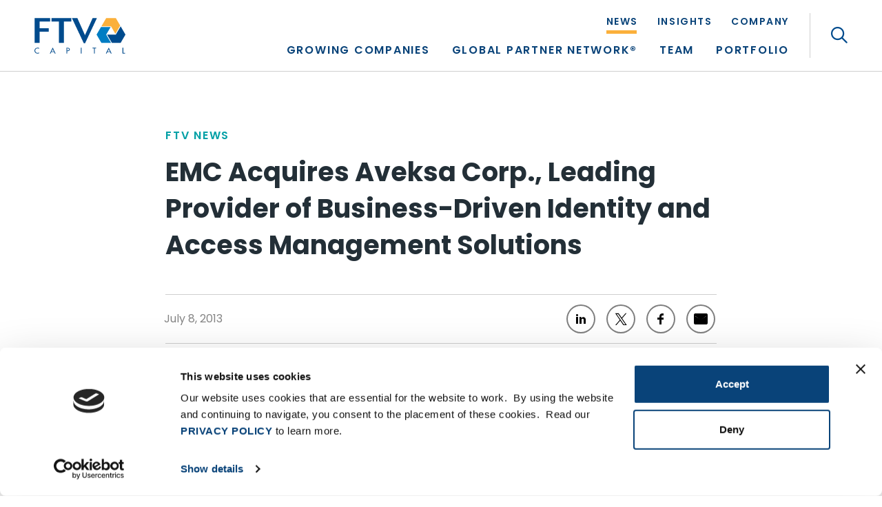

--- FILE ---
content_type: text/html; charset=UTF-8
request_url: https://ftvcapital.com/2013/emc-acquires-aveksa-corp-leading-provider-of-business-driven-identity-and-access-management-solutions/
body_size: 69547
content:
<!DOCTYPE html>
<html lang="en">
<head> <script type="text/javascript">
/* <![CDATA[ */
var gform;gform||(document.addEventListener("gform_main_scripts_loaded",function(){gform.scriptsLoaded=!0}),document.addEventListener("gform/theme/scripts_loaded",function(){gform.themeScriptsLoaded=!0}),window.addEventListener("DOMContentLoaded",function(){gform.domLoaded=!0}),gform={domLoaded:!1,scriptsLoaded:!1,themeScriptsLoaded:!1,isFormEditor:()=>"function"==typeof InitializeEditor,callIfLoaded:function(o){return!(!gform.domLoaded||!gform.scriptsLoaded||!gform.themeScriptsLoaded&&!gform.isFormEditor()||(gform.isFormEditor()&&console.warn("The use of gform.initializeOnLoaded() is deprecated in the form editor context and will be removed in Gravity Forms 3.1."),o(),0))},initializeOnLoaded:function(o){gform.callIfLoaded(o)||(document.addEventListener("gform_main_scripts_loaded",()=>{gform.scriptsLoaded=!0,gform.callIfLoaded(o)}),document.addEventListener("gform/theme/scripts_loaded",()=>{gform.themeScriptsLoaded=!0,gform.callIfLoaded(o)}),window.addEventListener("DOMContentLoaded",()=>{gform.domLoaded=!0,gform.callIfLoaded(o)}))},hooks:{action:{},filter:{}},addAction:function(o,r,e,t){gform.addHook("action",o,r,e,t)},addFilter:function(o,r,e,t){gform.addHook("filter",o,r,e,t)},doAction:function(o){gform.doHook("action",o,arguments)},applyFilters:function(o){return gform.doHook("filter",o,arguments)},removeAction:function(o,r){gform.removeHook("action",o,r)},removeFilter:function(o,r,e){gform.removeHook("filter",o,r,e)},addHook:function(o,r,e,t,n){null==gform.hooks[o][r]&&(gform.hooks[o][r]=[]);var d=gform.hooks[o][r];null==n&&(n=r+"_"+d.length),gform.hooks[o][r].push({tag:n,callable:e,priority:t=null==t?10:t})},doHook:function(r,o,e){var t;if(e=Array.prototype.slice.call(e,1),null!=gform.hooks[r][o]&&((o=gform.hooks[r][o]).sort(function(o,r){return o.priority-r.priority}),o.forEach(function(o){"function"!=typeof(t=o.callable)&&(t=window[t]),"action"==r?t.apply(null,e):e[0]=t.apply(null,e)})),"filter"==r)return e[0]},removeHook:function(o,r,t,n){var e;null!=gform.hooks[o][r]&&(e=(e=gform.hooks[o][r]).filter(function(o,r,e){return!!(null!=n&&n!=o.tag||null!=t&&t!=o.priority)}),gform.hooks[o][r]=e)}});
/* ]]> */
</script>
<meta charset="utf-8"><script>if(navigator.userAgent.match(/MSIE|Internet Explorer/i)||navigator.userAgent.match(/Trident\/7\..*?rv:11/i)){var href=document.location.href;if(!href.match(/[?&]nowprocket/)){if(href.indexOf("?")==-1){if(href.indexOf("#")==-1){document.location.href=href+"?nowprocket=1"}else{document.location.href=href.replace("#","?nowprocket=1#")}}else{if(href.indexOf("#")==-1){document.location.href=href+"&nowprocket=1"}else{document.location.href=href.replace("#","&nowprocket=1#")}}}}</script><script>(()=>{class RocketLazyLoadScripts{constructor(){this.v="2.0.4",this.userEvents=["keydown","keyup","mousedown","mouseup","mousemove","mouseover","mouseout","touchmove","touchstart","touchend","touchcancel","wheel","click","dblclick","input"],this.attributeEvents=["onblur","onclick","oncontextmenu","ondblclick","onfocus","onmousedown","onmouseenter","onmouseleave","onmousemove","onmouseout","onmouseover","onmouseup","onmousewheel","onscroll","onsubmit"]}async t(){this.i(),this.o(),/iP(ad|hone)/.test(navigator.userAgent)&&this.h(),this.u(),this.l(this),this.m(),this.k(this),this.p(this),this._(),await Promise.all([this.R(),this.L()]),this.lastBreath=Date.now(),this.S(this),this.P(),this.D(),this.O(),this.M(),await this.C(this.delayedScripts.normal),await this.C(this.delayedScripts.defer),await this.C(this.delayedScripts.async),await this.T(),await this.F(),await this.j(),await this.A(),window.dispatchEvent(new Event("rocket-allScriptsLoaded")),this.everythingLoaded=!0,this.lastTouchEnd&&await new Promise(t=>setTimeout(t,500-Date.now()+this.lastTouchEnd)),this.I(),this.H(),this.U(),this.W()}i(){this.CSPIssue=sessionStorage.getItem("rocketCSPIssue"),document.addEventListener("securitypolicyviolation",t=>{this.CSPIssue||"script-src-elem"!==t.violatedDirective||"data"!==t.blockedURI||(this.CSPIssue=!0,sessionStorage.setItem("rocketCSPIssue",!0))},{isRocket:!0})}o(){window.addEventListener("pageshow",t=>{this.persisted=t.persisted,this.realWindowLoadedFired=!0},{isRocket:!0}),window.addEventListener("pagehide",()=>{this.onFirstUserAction=null},{isRocket:!0})}h(){let t;function e(e){t=e}window.addEventListener("touchstart",e,{isRocket:!0}),window.addEventListener("touchend",function i(o){o.changedTouches[0]&&t.changedTouches[0]&&Math.abs(o.changedTouches[0].pageX-t.changedTouches[0].pageX)<10&&Math.abs(o.changedTouches[0].pageY-t.changedTouches[0].pageY)<10&&o.timeStamp-t.timeStamp<200&&(window.removeEventListener("touchstart",e,{isRocket:!0}),window.removeEventListener("touchend",i,{isRocket:!0}),"INPUT"===o.target.tagName&&"text"===o.target.type||(o.target.dispatchEvent(new TouchEvent("touchend",{target:o.target,bubbles:!0})),o.target.dispatchEvent(new MouseEvent("mouseover",{target:o.target,bubbles:!0})),o.target.dispatchEvent(new PointerEvent("click",{target:o.target,bubbles:!0,cancelable:!0,detail:1,clientX:o.changedTouches[0].clientX,clientY:o.changedTouches[0].clientY})),event.preventDefault()))},{isRocket:!0})}q(t){this.userActionTriggered||("mousemove"!==t.type||this.firstMousemoveIgnored?"keyup"===t.type||"mouseover"===t.type||"mouseout"===t.type||(this.userActionTriggered=!0,this.onFirstUserAction&&this.onFirstUserAction()):this.firstMousemoveIgnored=!0),"click"===t.type&&t.preventDefault(),t.stopPropagation(),t.stopImmediatePropagation(),"touchstart"===this.lastEvent&&"touchend"===t.type&&(this.lastTouchEnd=Date.now()),"click"===t.type&&(this.lastTouchEnd=0),this.lastEvent=t.type,t.composedPath&&t.composedPath()[0].getRootNode()instanceof ShadowRoot&&(t.rocketTarget=t.composedPath()[0]),this.savedUserEvents.push(t)}u(){this.savedUserEvents=[],this.userEventHandler=this.q.bind(this),this.userEvents.forEach(t=>window.addEventListener(t,this.userEventHandler,{passive:!1,isRocket:!0})),document.addEventListener("visibilitychange",this.userEventHandler,{isRocket:!0})}U(){this.userEvents.forEach(t=>window.removeEventListener(t,this.userEventHandler,{passive:!1,isRocket:!0})),document.removeEventListener("visibilitychange",this.userEventHandler,{isRocket:!0}),this.savedUserEvents.forEach(t=>{(t.rocketTarget||t.target).dispatchEvent(new window[t.constructor.name](t.type,t))})}m(){const t="return false",e=Array.from(this.attributeEvents,t=>"data-rocket-"+t),i="["+this.attributeEvents.join("],[")+"]",o="[data-rocket-"+this.attributeEvents.join("],[data-rocket-")+"]",s=(e,i,o)=>{o&&o!==t&&(e.setAttribute("data-rocket-"+i,o),e["rocket"+i]=new Function("event",o),e.setAttribute(i,t))};new MutationObserver(t=>{for(const n of t)"attributes"===n.type&&(n.attributeName.startsWith("data-rocket-")||this.everythingLoaded?n.attributeName.startsWith("data-rocket-")&&this.everythingLoaded&&this.N(n.target,n.attributeName.substring(12)):s(n.target,n.attributeName,n.target.getAttribute(n.attributeName))),"childList"===n.type&&n.addedNodes.forEach(t=>{if(t.nodeType===Node.ELEMENT_NODE)if(this.everythingLoaded)for(const i of[t,...t.querySelectorAll(o)])for(const t of i.getAttributeNames())e.includes(t)&&this.N(i,t.substring(12));else for(const e of[t,...t.querySelectorAll(i)])for(const t of e.getAttributeNames())this.attributeEvents.includes(t)&&s(e,t,e.getAttribute(t))})}).observe(document,{subtree:!0,childList:!0,attributeFilter:[...this.attributeEvents,...e]})}I(){this.attributeEvents.forEach(t=>{document.querySelectorAll("[data-rocket-"+t+"]").forEach(e=>{this.N(e,t)})})}N(t,e){const i=t.getAttribute("data-rocket-"+e);i&&(t.setAttribute(e,i),t.removeAttribute("data-rocket-"+e))}k(t){Object.defineProperty(HTMLElement.prototype,"onclick",{get(){return this.rocketonclick||null},set(e){this.rocketonclick=e,this.setAttribute(t.everythingLoaded?"onclick":"data-rocket-onclick","this.rocketonclick(event)")}})}S(t){function e(e,i){let o=e[i];e[i]=null,Object.defineProperty(e,i,{get:()=>o,set(s){t.everythingLoaded?o=s:e["rocket"+i]=o=s}})}e(document,"onreadystatechange"),e(window,"onload"),e(window,"onpageshow");try{Object.defineProperty(document,"readyState",{get:()=>t.rocketReadyState,set(e){t.rocketReadyState=e},configurable:!0}),document.readyState="loading"}catch(t){console.log("WPRocket DJE readyState conflict, bypassing")}}l(t){this.originalAddEventListener=EventTarget.prototype.addEventListener,this.originalRemoveEventListener=EventTarget.prototype.removeEventListener,this.savedEventListeners=[],EventTarget.prototype.addEventListener=function(e,i,o){o&&o.isRocket||!t.B(e,this)&&!t.userEvents.includes(e)||t.B(e,this)&&!t.userActionTriggered||e.startsWith("rocket-")||t.everythingLoaded?t.originalAddEventListener.call(this,e,i,o):(t.savedEventListeners.push({target:this,remove:!1,type:e,func:i,options:o}),"mouseenter"!==e&&"mouseleave"!==e||t.originalAddEventListener.call(this,e,t.savedUserEvents.push,o))},EventTarget.prototype.removeEventListener=function(e,i,o){o&&o.isRocket||!t.B(e,this)&&!t.userEvents.includes(e)||t.B(e,this)&&!t.userActionTriggered||e.startsWith("rocket-")||t.everythingLoaded?t.originalRemoveEventListener.call(this,e,i,o):t.savedEventListeners.push({target:this,remove:!0,type:e,func:i,options:o})}}J(t,e){this.savedEventListeners=this.savedEventListeners.filter(i=>{let o=i.type,s=i.target||window;return e!==o||t!==s||(this.B(o,s)&&(i.type="rocket-"+o),this.$(i),!1)})}H(){EventTarget.prototype.addEventListener=this.originalAddEventListener,EventTarget.prototype.removeEventListener=this.originalRemoveEventListener,this.savedEventListeners.forEach(t=>this.$(t))}$(t){t.remove?this.originalRemoveEventListener.call(t.target,t.type,t.func,t.options):this.originalAddEventListener.call(t.target,t.type,t.func,t.options)}p(t){let e;function i(e){return t.everythingLoaded?e:e.split(" ").map(t=>"load"===t||t.startsWith("load.")?"rocket-jquery-load":t).join(" ")}function o(o){function s(e){const s=o.fn[e];o.fn[e]=o.fn.init.prototype[e]=function(){return this[0]===window&&t.userActionTriggered&&("string"==typeof arguments[0]||arguments[0]instanceof String?arguments[0]=i(arguments[0]):"object"==typeof arguments[0]&&Object.keys(arguments[0]).forEach(t=>{const e=arguments[0][t];delete arguments[0][t],arguments[0][i(t)]=e})),s.apply(this,arguments),this}}if(o&&o.fn&&!t.allJQueries.includes(o)){const e={DOMContentLoaded:[],"rocket-DOMContentLoaded":[]};for(const t in e)document.addEventListener(t,()=>{e[t].forEach(t=>t())},{isRocket:!0});o.fn.ready=o.fn.init.prototype.ready=function(i){function s(){parseInt(o.fn.jquery)>2?setTimeout(()=>i.bind(document)(o)):i.bind(document)(o)}return"function"==typeof i&&(t.realDomReadyFired?!t.userActionTriggered||t.fauxDomReadyFired?s():e["rocket-DOMContentLoaded"].push(s):e.DOMContentLoaded.push(s)),o([])},s("on"),s("one"),s("off"),t.allJQueries.push(o)}e=o}t.allJQueries=[],o(window.jQuery),Object.defineProperty(window,"jQuery",{get:()=>e,set(t){o(t)}})}P(){const t=new Map;document.write=document.writeln=function(e){const i=document.currentScript,o=document.createRange(),s=i.parentElement;let n=t.get(i);void 0===n&&(n=i.nextSibling,t.set(i,n));const c=document.createDocumentFragment();o.setStart(c,0),c.appendChild(o.createContextualFragment(e)),s.insertBefore(c,n)}}async R(){return new Promise(t=>{this.userActionTriggered?t():this.onFirstUserAction=t})}async L(){return new Promise(t=>{document.addEventListener("DOMContentLoaded",()=>{this.realDomReadyFired=!0,t()},{isRocket:!0})})}async j(){return this.realWindowLoadedFired?Promise.resolve():new Promise(t=>{window.addEventListener("load",t,{isRocket:!0})})}M(){this.pendingScripts=[];this.scriptsMutationObserver=new MutationObserver(t=>{for(const e of t)e.addedNodes.forEach(t=>{"SCRIPT"!==t.tagName||t.noModule||t.isWPRocket||this.pendingScripts.push({script:t,promise:new Promise(e=>{const i=()=>{const i=this.pendingScripts.findIndex(e=>e.script===t);i>=0&&this.pendingScripts.splice(i,1),e()};t.addEventListener("load",i,{isRocket:!0}),t.addEventListener("error",i,{isRocket:!0}),setTimeout(i,1e3)})})})}),this.scriptsMutationObserver.observe(document,{childList:!0,subtree:!0})}async F(){await this.X(),this.pendingScripts.length?(await this.pendingScripts[0].promise,await this.F()):this.scriptsMutationObserver.disconnect()}D(){this.delayedScripts={normal:[],async:[],defer:[]},document.querySelectorAll("script[type$=rocketlazyloadscript]").forEach(t=>{t.hasAttribute("data-rocket-src")?t.hasAttribute("async")&&!1!==t.async?this.delayedScripts.async.push(t):t.hasAttribute("defer")&&!1!==t.defer||"module"===t.getAttribute("data-rocket-type")?this.delayedScripts.defer.push(t):this.delayedScripts.normal.push(t):this.delayedScripts.normal.push(t)})}async _(){await this.L();let t=[];document.querySelectorAll("script[type$=rocketlazyloadscript][data-rocket-src]").forEach(e=>{let i=e.getAttribute("data-rocket-src");if(i&&!i.startsWith("data:")){i.startsWith("//")&&(i=location.protocol+i);try{const o=new URL(i).origin;o!==location.origin&&t.push({src:o,crossOrigin:e.crossOrigin||"module"===e.getAttribute("data-rocket-type")})}catch(t){}}}),t=[...new Map(t.map(t=>[JSON.stringify(t),t])).values()],this.Y(t,"preconnect")}async G(t){if(await this.K(),!0!==t.noModule||!("noModule"in HTMLScriptElement.prototype))return new Promise(e=>{let i;function o(){(i||t).setAttribute("data-rocket-status","executed"),e()}try{if(navigator.userAgent.includes("Firefox/")||""===navigator.vendor||this.CSPIssue)i=document.createElement("script"),[...t.attributes].forEach(t=>{let e=t.nodeName;"type"!==e&&("data-rocket-type"===e&&(e="type"),"data-rocket-src"===e&&(e="src"),i.setAttribute(e,t.nodeValue))}),t.text&&(i.text=t.text),t.nonce&&(i.nonce=t.nonce),i.hasAttribute("src")?(i.addEventListener("load",o,{isRocket:!0}),i.addEventListener("error",()=>{i.setAttribute("data-rocket-status","failed-network"),e()},{isRocket:!0}),setTimeout(()=>{i.isConnected||e()},1)):(i.text=t.text,o()),i.isWPRocket=!0,t.parentNode.replaceChild(i,t);else{const i=t.getAttribute("data-rocket-type"),s=t.getAttribute("data-rocket-src");i?(t.type=i,t.removeAttribute("data-rocket-type")):t.removeAttribute("type"),t.addEventListener("load",o,{isRocket:!0}),t.addEventListener("error",i=>{this.CSPIssue&&i.target.src.startsWith("data:")?(console.log("WPRocket: CSP fallback activated"),t.removeAttribute("src"),this.G(t).then(e)):(t.setAttribute("data-rocket-status","failed-network"),e())},{isRocket:!0}),s?(t.fetchPriority="high",t.removeAttribute("data-rocket-src"),t.src=s):t.src="data:text/javascript;base64,"+window.btoa(unescape(encodeURIComponent(t.text)))}}catch(i){t.setAttribute("data-rocket-status","failed-transform"),e()}});t.setAttribute("data-rocket-status","skipped")}async C(t){const e=t.shift();return e?(e.isConnected&&await this.G(e),this.C(t)):Promise.resolve()}O(){this.Y([...this.delayedScripts.normal,...this.delayedScripts.defer,...this.delayedScripts.async],"preload")}Y(t,e){this.trash=this.trash||[];let i=!0;var o=document.createDocumentFragment();t.forEach(t=>{const s=t.getAttribute&&t.getAttribute("data-rocket-src")||t.src;if(s&&!s.startsWith("data:")){const n=document.createElement("link");n.href=s,n.rel=e,"preconnect"!==e&&(n.as="script",n.fetchPriority=i?"high":"low"),t.getAttribute&&"module"===t.getAttribute("data-rocket-type")&&(n.crossOrigin=!0),t.crossOrigin&&(n.crossOrigin=t.crossOrigin),t.integrity&&(n.integrity=t.integrity),t.nonce&&(n.nonce=t.nonce),o.appendChild(n),this.trash.push(n),i=!1}}),document.head.appendChild(o)}W(){this.trash.forEach(t=>t.remove())}async T(){try{document.readyState="interactive"}catch(t){}this.fauxDomReadyFired=!0;try{await this.K(),this.J(document,"readystatechange"),document.dispatchEvent(new Event("rocket-readystatechange")),await this.K(),document.rocketonreadystatechange&&document.rocketonreadystatechange(),await this.K(),this.J(document,"DOMContentLoaded"),document.dispatchEvent(new Event("rocket-DOMContentLoaded")),await this.K(),this.J(window,"DOMContentLoaded"),window.dispatchEvent(new Event("rocket-DOMContentLoaded"))}catch(t){console.error(t)}}async A(){try{document.readyState="complete"}catch(t){}try{await this.K(),this.J(document,"readystatechange"),document.dispatchEvent(new Event("rocket-readystatechange")),await this.K(),document.rocketonreadystatechange&&document.rocketonreadystatechange(),await this.K(),this.J(window,"load"),window.dispatchEvent(new Event("rocket-load")),await this.K(),window.rocketonload&&window.rocketonload(),await this.K(),this.allJQueries.forEach(t=>t(window).trigger("rocket-jquery-load")),await this.K(),this.J(window,"pageshow");const t=new Event("rocket-pageshow");t.persisted=this.persisted,window.dispatchEvent(t),await this.K(),window.rocketonpageshow&&window.rocketonpageshow({persisted:this.persisted})}catch(t){console.error(t)}}async K(){Date.now()-this.lastBreath>45&&(await this.X(),this.lastBreath=Date.now())}async X(){return document.hidden?new Promise(t=>setTimeout(t)):new Promise(t=>requestAnimationFrame(t))}B(t,e){return e===document&&"readystatechange"===t||(e===document&&"DOMContentLoaded"===t||(e===window&&"DOMContentLoaded"===t||(e===window&&"load"===t||e===window&&"pageshow"===t)))}static run(){(new RocketLazyLoadScripts).t()}}RocketLazyLoadScripts.run()})();</script>

	<!-- Meta, Viewport & Title 
	================================================== -->
	
	<meta http-equiv="X-UA-Compatible" content="IE=edge">
	<meta name="viewport" content="width=device-width, initial-scale=1">
	<!-- The above 3 meta tags *must* come first in the head; any other head content must come *after* these tags -->
	
	<script data-cfasync="false" data-no-defer="1" data-no-minify="1" data-no-optimize="1">var ewww_webp_supported=!1;function check_webp_feature(A,e){var w;e=void 0!==e?e:function(){},ewww_webp_supported?e(ewww_webp_supported):((w=new Image).onload=function(){ewww_webp_supported=0<w.width&&0<w.height,e&&e(ewww_webp_supported)},w.onerror=function(){e&&e(!1)},w.src="data:image/webp;base64,"+{alpha:"UklGRkoAAABXRUJQVlA4WAoAAAAQAAAAAAAAAAAAQUxQSAwAAAARBxAR/Q9ERP8DAABWUDggGAAAABQBAJ0BKgEAAQAAAP4AAA3AAP7mtQAAAA=="}[A])}check_webp_feature("alpha");</script><script data-cfasync="false" data-no-defer="1" data-no-minify="1" data-no-optimize="1">var Arrive=function(c,w){"use strict";if(c.MutationObserver&&"undefined"!=typeof HTMLElement){var r,a=0,u=(r=HTMLElement.prototype.matches||HTMLElement.prototype.webkitMatchesSelector||HTMLElement.prototype.mozMatchesSelector||HTMLElement.prototype.msMatchesSelector,{matchesSelector:function(e,t){return e instanceof HTMLElement&&r.call(e,t)},addMethod:function(e,t,r){var a=e[t];e[t]=function(){return r.length==arguments.length?r.apply(this,arguments):"function"==typeof a?a.apply(this,arguments):void 0}},callCallbacks:function(e,t){t&&t.options.onceOnly&&1==t.firedElems.length&&(e=[e[0]]);for(var r,a=0;r=e[a];a++)r&&r.callback&&r.callback.call(r.elem,r.elem);t&&t.options.onceOnly&&1==t.firedElems.length&&t.me.unbindEventWithSelectorAndCallback.call(t.target,t.selector,t.callback)},checkChildNodesRecursively:function(e,t,r,a){for(var i,n=0;i=e[n];n++)r(i,t,a)&&a.push({callback:t.callback,elem:i}),0<i.childNodes.length&&u.checkChildNodesRecursively(i.childNodes,t,r,a)},mergeArrays:function(e,t){var r,a={};for(r in e)e.hasOwnProperty(r)&&(a[r]=e[r]);for(r in t)t.hasOwnProperty(r)&&(a[r]=t[r]);return a},toElementsArray:function(e){return e=void 0!==e&&("number"!=typeof e.length||e===c)?[e]:e}}),e=(l.prototype.addEvent=function(e,t,r,a){a={target:e,selector:t,options:r,callback:a,firedElems:[]};return this._beforeAdding&&this._beforeAdding(a),this._eventsBucket.push(a),a},l.prototype.removeEvent=function(e){for(var t,r=this._eventsBucket.length-1;t=this._eventsBucket[r];r--)e(t)&&(this._beforeRemoving&&this._beforeRemoving(t),(t=this._eventsBucket.splice(r,1))&&t.length&&(t[0].callback=null))},l.prototype.beforeAdding=function(e){this._beforeAdding=e},l.prototype.beforeRemoving=function(e){this._beforeRemoving=e},l),t=function(i,n){var o=new e,l=this,s={fireOnAttributesModification:!1};return o.beforeAdding(function(t){var e=t.target;e!==c.document&&e!==c||(e=document.getElementsByTagName("html")[0]);var r=new MutationObserver(function(e){n.call(this,e,t)}),a=i(t.options);r.observe(e,a),t.observer=r,t.me=l}),o.beforeRemoving(function(e){e.observer.disconnect()}),this.bindEvent=function(e,t,r){t=u.mergeArrays(s,t);for(var a=u.toElementsArray(this),i=0;i<a.length;i++)o.addEvent(a[i],e,t,r)},this.unbindEvent=function(){var r=u.toElementsArray(this);o.removeEvent(function(e){for(var t=0;t<r.length;t++)if(this===w||e.target===r[t])return!0;return!1})},this.unbindEventWithSelectorOrCallback=function(r){var a=u.toElementsArray(this),i=r,e="function"==typeof r?function(e){for(var t=0;t<a.length;t++)if((this===w||e.target===a[t])&&e.callback===i)return!0;return!1}:function(e){for(var t=0;t<a.length;t++)if((this===w||e.target===a[t])&&e.selector===r)return!0;return!1};o.removeEvent(e)},this.unbindEventWithSelectorAndCallback=function(r,a){var i=u.toElementsArray(this);o.removeEvent(function(e){for(var t=0;t<i.length;t++)if((this===w||e.target===i[t])&&e.selector===r&&e.callback===a)return!0;return!1})},this},i=new function(){var s={fireOnAttributesModification:!1,onceOnly:!1,existing:!1};function n(e,t,r){return!(!u.matchesSelector(e,t.selector)||(e._id===w&&(e._id=a++),-1!=t.firedElems.indexOf(e._id)))&&(t.firedElems.push(e._id),!0)}var c=(i=new t(function(e){var t={attributes:!1,childList:!0,subtree:!0};return e.fireOnAttributesModification&&(t.attributes=!0),t},function(e,i){e.forEach(function(e){var t=e.addedNodes,r=e.target,a=[];null!==t&&0<t.length?u.checkChildNodesRecursively(t,i,n,a):"attributes"===e.type&&n(r,i)&&a.push({callback:i.callback,elem:r}),u.callCallbacks(a,i)})})).bindEvent;return i.bindEvent=function(e,t,r){t=void 0===r?(r=t,s):u.mergeArrays(s,t);var a=u.toElementsArray(this);if(t.existing){for(var i=[],n=0;n<a.length;n++)for(var o=a[n].querySelectorAll(e),l=0;l<o.length;l++)i.push({callback:r,elem:o[l]});if(t.onceOnly&&i.length)return r.call(i[0].elem,i[0].elem);setTimeout(u.callCallbacks,1,i)}c.call(this,e,t,r)},i},o=new function(){var a={};function i(e,t){return u.matchesSelector(e,t.selector)}var n=(o=new t(function(){return{childList:!0,subtree:!0}},function(e,r){e.forEach(function(e){var t=e.removedNodes,e=[];null!==t&&0<t.length&&u.checkChildNodesRecursively(t,r,i,e),u.callCallbacks(e,r)})})).bindEvent;return o.bindEvent=function(e,t,r){t=void 0===r?(r=t,a):u.mergeArrays(a,t),n.call(this,e,t,r)},o};d(HTMLElement.prototype),d(NodeList.prototype),d(HTMLCollection.prototype),d(HTMLDocument.prototype),d(Window.prototype);var n={};return s(i,n,"unbindAllArrive"),s(o,n,"unbindAllLeave"),n}function l(){this._eventsBucket=[],this._beforeAdding=null,this._beforeRemoving=null}function s(e,t,r){u.addMethod(t,r,e.unbindEvent),u.addMethod(t,r,e.unbindEventWithSelectorOrCallback),u.addMethod(t,r,e.unbindEventWithSelectorAndCallback)}function d(e){e.arrive=i.bindEvent,s(i,e,"unbindArrive"),e.leave=o.bindEvent,s(o,e,"unbindLeave")}}(window,void 0),ewww_webp_supported=!1;function check_webp_feature(e,t){var r;ewww_webp_supported?t(ewww_webp_supported):((r=new Image).onload=function(){ewww_webp_supported=0<r.width&&0<r.height,t(ewww_webp_supported)},r.onerror=function(){t(!1)},r.src="data:image/webp;base64,"+{alpha:"UklGRkoAAABXRUJQVlA4WAoAAAAQAAAAAAAAAAAAQUxQSAwAAAARBxAR/Q9ERP8DAABWUDggGAAAABQBAJ0BKgEAAQAAAP4AAA3AAP7mtQAAAA==",animation:"UklGRlIAAABXRUJQVlA4WAoAAAASAAAAAAAAAAAAQU5JTQYAAAD/////AABBTk1GJgAAAAAAAAAAAAAAAAAAAGQAAABWUDhMDQAAAC8AAAAQBxAREYiI/gcA"}[e])}function ewwwLoadImages(e){if(e){for(var t=document.querySelectorAll(".batch-image img, .image-wrapper a, .ngg-pro-masonry-item a, .ngg-galleria-offscreen-seo-wrapper a"),r=0,a=t.length;r<a;r++)ewwwAttr(t[r],"data-src",t[r].getAttribute("data-webp")),ewwwAttr(t[r],"data-thumbnail",t[r].getAttribute("data-webp-thumbnail"));for(var i=document.querySelectorAll("div.woocommerce-product-gallery__image"),r=0,a=i.length;r<a;r++)ewwwAttr(i[r],"data-thumb",i[r].getAttribute("data-webp-thumb"))}for(var n=document.querySelectorAll("video"),r=0,a=n.length;r<a;r++)ewwwAttr(n[r],"poster",e?n[r].getAttribute("data-poster-webp"):n[r].getAttribute("data-poster-image"));for(var o,l=document.querySelectorAll("img.ewww_webp_lazy_load"),r=0,a=l.length;r<a;r++)e&&(ewwwAttr(l[r],"data-lazy-srcset",l[r].getAttribute("data-lazy-srcset-webp")),ewwwAttr(l[r],"data-srcset",l[r].getAttribute("data-srcset-webp")),ewwwAttr(l[r],"data-lazy-src",l[r].getAttribute("data-lazy-src-webp")),ewwwAttr(l[r],"data-src",l[r].getAttribute("data-src-webp")),ewwwAttr(l[r],"data-orig-file",l[r].getAttribute("data-webp-orig-file")),ewwwAttr(l[r],"data-medium-file",l[r].getAttribute("data-webp-medium-file")),ewwwAttr(l[r],"data-large-file",l[r].getAttribute("data-webp-large-file")),null!=(o=l[r].getAttribute("srcset"))&&!1!==o&&o.includes("R0lGOD")&&ewwwAttr(l[r],"src",l[r].getAttribute("data-lazy-src-webp"))),l[r].className=l[r].className.replace(/\bewww_webp_lazy_load\b/,"");for(var s=document.querySelectorAll(".ewww_webp"),r=0,a=s.length;r<a;r++)e?(ewwwAttr(s[r],"srcset",s[r].getAttribute("data-srcset-webp")),ewwwAttr(s[r],"src",s[r].getAttribute("data-src-webp")),ewwwAttr(s[r],"data-orig-file",s[r].getAttribute("data-webp-orig-file")),ewwwAttr(s[r],"data-medium-file",s[r].getAttribute("data-webp-medium-file")),ewwwAttr(s[r],"data-large-file",s[r].getAttribute("data-webp-large-file")),ewwwAttr(s[r],"data-large_image",s[r].getAttribute("data-webp-large_image")),ewwwAttr(s[r],"data-src",s[r].getAttribute("data-webp-src"))):(ewwwAttr(s[r],"srcset",s[r].getAttribute("data-srcset-img")),ewwwAttr(s[r],"src",s[r].getAttribute("data-src-img"))),s[r].className=s[r].className.replace(/\bewww_webp\b/,"ewww_webp_loaded");window.jQuery&&jQuery.fn.isotope&&jQuery.fn.imagesLoaded&&(jQuery(".fusion-posts-container-infinite").imagesLoaded(function(){jQuery(".fusion-posts-container-infinite").hasClass("isotope")&&jQuery(".fusion-posts-container-infinite").isotope()}),jQuery(".fusion-portfolio:not(.fusion-recent-works) .fusion-portfolio-wrapper").imagesLoaded(function(){jQuery(".fusion-portfolio:not(.fusion-recent-works) .fusion-portfolio-wrapper").isotope()}))}function ewwwWebPInit(e){ewwwLoadImages(e),ewwwNggLoadGalleries(e),document.arrive(".ewww_webp",function(){ewwwLoadImages(e)}),document.arrive(".ewww_webp_lazy_load",function(){ewwwLoadImages(e)}),document.arrive("videos",function(){ewwwLoadImages(e)}),"loading"==document.readyState?document.addEventListener("DOMContentLoaded",ewwwJSONParserInit):("undefined"!=typeof galleries&&ewwwNggParseGalleries(e),ewwwWooParseVariations(e))}function ewwwAttr(e,t,r){null!=r&&!1!==r&&e.setAttribute(t,r)}function ewwwJSONParserInit(){"undefined"!=typeof galleries&&check_webp_feature("alpha",ewwwNggParseGalleries),check_webp_feature("alpha",ewwwWooParseVariations)}function ewwwWooParseVariations(e){if(e)for(var t=document.querySelectorAll("form.variations_form"),r=0,a=t.length;r<a;r++){var i=t[r].getAttribute("data-product_variations"),n=!1;try{for(var o in i=JSON.parse(i))void 0!==i[o]&&void 0!==i[o].image&&(void 0!==i[o].image.src_webp&&(i[o].image.src=i[o].image.src_webp,n=!0),void 0!==i[o].image.srcset_webp&&(i[o].image.srcset=i[o].image.srcset_webp,n=!0),void 0!==i[o].image.full_src_webp&&(i[o].image.full_src=i[o].image.full_src_webp,n=!0),void 0!==i[o].image.gallery_thumbnail_src_webp&&(i[o].image.gallery_thumbnail_src=i[o].image.gallery_thumbnail_src_webp,n=!0),void 0!==i[o].image.thumb_src_webp&&(i[o].image.thumb_src=i[o].image.thumb_src_webp,n=!0));n&&ewwwAttr(t[r],"data-product_variations",JSON.stringify(i))}catch(e){}}}function ewwwNggParseGalleries(e){if(e)for(var t in galleries){var r=galleries[t];galleries[t].images_list=ewwwNggParseImageList(r.images_list)}}function ewwwNggLoadGalleries(e){e&&document.addEventListener("ngg.galleria.themeadded",function(e,t){window.ngg_galleria._create_backup=window.ngg_galleria.create,window.ngg_galleria.create=function(e,t){var r=$(e).data("id");return galleries["gallery_"+r].images_list=ewwwNggParseImageList(galleries["gallery_"+r].images_list),window.ngg_galleria._create_backup(e,t)}})}function ewwwNggParseImageList(e){for(var t in e){var r=e[t];if(void 0!==r["image-webp"]&&(e[t].image=r["image-webp"],delete e[t]["image-webp"]),void 0!==r["thumb-webp"]&&(e[t].thumb=r["thumb-webp"],delete e[t]["thumb-webp"]),void 0!==r.full_image_webp&&(e[t].full_image=r.full_image_webp,delete e[t].full_image_webp),void 0!==r.srcsets)for(var a in r.srcsets)nggSrcset=r.srcsets[a],void 0!==r.srcsets[a+"-webp"]&&(e[t].srcsets[a]=r.srcsets[a+"-webp"],delete e[t].srcsets[a+"-webp"]);if(void 0!==r.full_srcsets)for(var i in r.full_srcsets)nggFSrcset=r.full_srcsets[i],void 0!==r.full_srcsets[i+"-webp"]&&(e[t].full_srcsets[i]=r.full_srcsets[i+"-webp"],delete e[t].full_srcsets[i+"-webp"])}return e}check_webp_feature("alpha",ewwwWebPInit);</script><meta name='robots' content='index, follow, max-image-preview:large, max-snippet:-1, max-video-preview:-1' />

	<!-- This site is optimized with the Yoast SEO plugin v26.7 - https://yoast.com/wordpress/plugins/seo/ -->
	<title>EMC Acquires Aveksa Corp., Leading Provider of Business-Driven Identity and Access Management Solutions &#8226; FTV Management Company, L.P.</title><link rel="preload" href="https://ftvcapital.com/wp-content/uploads/2021/01/brand-ftv.svg" as="image" fetchpriority="high">
<link data-rocket-prefetch href="https://www.googletagmanager.com" rel="dns-prefetch">
<style id="wpr-usedcss">img:is([sizes=auto i],[sizes^="auto," i]){contain-intrinsic-size:3000px 1500px}:root{--wp--preset--font-size--normal:16px;--wp--preset--font-size--huge:42px}.screen-reader-text{border:0;clip-path:inset(50%);height:1px;margin:-1px;overflow:hidden;padding:0;position:absolute;width:1px;word-wrap:normal!important}.screen-reader-text:focus{background-color:#ddd;clip-path:none;color:#444;display:block;font-size:1em;height:auto;left:5px;line-height:normal;padding:15px 23px 14px;text-decoration:none;top:5px;width:auto;z-index:100000}html :where(.has-border-color){border-style:solid}html :where([style*=border-top-color]){border-top-style:solid}html :where([style*=border-right-color]){border-right-style:solid}html :where([style*=border-bottom-color]){border-bottom-style:solid}html :where([style*=border-left-color]){border-left-style:solid}html :where([style*=border-width]){border-style:solid}html :where([style*=border-top-width]){border-top-style:solid}html :where([style*=border-right-width]){border-right-style:solid}html :where([style*=border-bottom-width]){border-bottom-style:solid}html :where([style*=border-left-width]){border-left-style:solid}html :where(img[class*=wp-image-]){height:auto;max-width:100%}:where(figure){margin:0 0 1em}html :where(.is-position-sticky){--wp-admin--admin-bar--position-offset:var(--wp-admin--admin-bar--height,0px)}@media screen and (max-width:600px){html :where(.is-position-sticky){--wp-admin--admin-bar--position-offset:0px}}ul{box-sizing:border-box}:root :where(.wp-block-list.has-background){padding:1.25em 2.375em}:root :where(p.has-background){padding:1.25em 2.375em}:where(p.has-text-color:not(.has-link-color)) a{color:inherit}:root{--wp--preset--aspect-ratio--square:1;--wp--preset--aspect-ratio--4-3:4/3;--wp--preset--aspect-ratio--3-4:3/4;--wp--preset--aspect-ratio--3-2:3/2;--wp--preset--aspect-ratio--2-3:2/3;--wp--preset--aspect-ratio--16-9:16/9;--wp--preset--aspect-ratio--9-16:9/16;--wp--preset--color--black:#000000;--wp--preset--color--cyan-bluish-gray:#abb8c3;--wp--preset--color--white:#ffffff;--wp--preset--color--pale-pink:#f78da7;--wp--preset--color--vivid-red:#cf2e2e;--wp--preset--color--luminous-vivid-orange:#ff6900;--wp--preset--color--luminous-vivid-amber:#fcb900;--wp--preset--color--light-green-cyan:#7bdcb5;--wp--preset--color--vivid-green-cyan:#00d084;--wp--preset--color--pale-cyan-blue:#8ed1fc;--wp--preset--color--vivid-cyan-blue:#0693e3;--wp--preset--color--vivid-purple:#9b51e0;--wp--preset--gradient--vivid-cyan-blue-to-vivid-purple:linear-gradient(135deg,rgb(6, 147, 227) 0%,rgb(155, 81, 224) 100%);--wp--preset--gradient--light-green-cyan-to-vivid-green-cyan:linear-gradient(135deg,rgb(122, 220, 180) 0%,rgb(0, 208, 130) 100%);--wp--preset--gradient--luminous-vivid-amber-to-luminous-vivid-orange:linear-gradient(135deg,rgb(252, 185, 0) 0%,rgb(255, 105, 0) 100%);--wp--preset--gradient--luminous-vivid-orange-to-vivid-red:linear-gradient(135deg,rgb(255, 105, 0) 0%,rgb(207, 46, 46) 100%);--wp--preset--gradient--very-light-gray-to-cyan-bluish-gray:linear-gradient(135deg,rgb(238, 238, 238) 0%,rgb(169, 184, 195) 100%);--wp--preset--gradient--cool-to-warm-spectrum:linear-gradient(135deg,rgb(74, 234, 220) 0%,rgb(151, 120, 209) 20%,rgb(207, 42, 186) 40%,rgb(238, 44, 130) 60%,rgb(251, 105, 98) 80%,rgb(254, 248, 76) 100%);--wp--preset--gradient--blush-light-purple:linear-gradient(135deg,rgb(255, 206, 236) 0%,rgb(152, 150, 240) 100%);--wp--preset--gradient--blush-bordeaux:linear-gradient(135deg,rgb(254, 205, 165) 0%,rgb(254, 45, 45) 50%,rgb(107, 0, 62) 100%);--wp--preset--gradient--luminous-dusk:linear-gradient(135deg,rgb(255, 203, 112) 0%,rgb(199, 81, 192) 50%,rgb(65, 88, 208) 100%);--wp--preset--gradient--pale-ocean:linear-gradient(135deg,rgb(255, 245, 203) 0%,rgb(182, 227, 212) 50%,rgb(51, 167, 181) 100%);--wp--preset--gradient--electric-grass:linear-gradient(135deg,rgb(202, 248, 128) 0%,rgb(113, 206, 126) 100%);--wp--preset--gradient--midnight:linear-gradient(135deg,rgb(2, 3, 129) 0%,rgb(40, 116, 252) 100%);--wp--preset--font-size--small:13px;--wp--preset--font-size--medium:20px;--wp--preset--font-size--large:36px;--wp--preset--font-size--x-large:42px;--wp--preset--spacing--20:0.44rem;--wp--preset--spacing--30:0.67rem;--wp--preset--spacing--40:1rem;--wp--preset--spacing--50:1.5rem;--wp--preset--spacing--60:2.25rem;--wp--preset--spacing--70:3.38rem;--wp--preset--spacing--80:5.06rem;--wp--preset--shadow--natural:6px 6px 9px rgba(0, 0, 0, .2);--wp--preset--shadow--deep:12px 12px 50px rgba(0, 0, 0, .4);--wp--preset--shadow--sharp:6px 6px 0px rgba(0, 0, 0, .2);--wp--preset--shadow--outlined:6px 6px 0px -3px rgb(255, 255, 255),6px 6px rgb(0, 0, 0);--wp--preset--shadow--crisp:6px 6px 0px rgb(0, 0, 0)}:where(.is-layout-flex){gap:.5em}:where(.is-layout-grid){gap:.5em}:where(.wp-block-columns.is-layout-flex){gap:2em}:where(.wp-block-columns.is-layout-grid){gap:2em}:where(.wp-block-post-template.is-layout-flex){gap:1.25em}:where(.wp-block-post-template.is-layout-grid){gap:1.25em}:root{--wp-admin-theme-color:#3858e9;--wp-admin-theme-color--rgb:56,88,233;--wp-admin-theme-color-darker-10:#2145e6;--wp-admin-theme-color-darker-10--rgb:33.0384615385,68.7307692308,230.4615384615;--wp-admin-theme-color-darker-20:#183ad6;--wp-admin-theme-color-darker-20--rgb:23.6923076923,58.1538461538,214.3076923077;--wp-admin-border-width-focus:2px}:root{--wp-block-synced-color:#7a00df;--wp-block-synced-color--rgb:122,0,223;--wp-bound-block-color:var(--wp-block-synced-color);--wp-editor-canvas-background:#ddd;--wp-admin-theme-color:#007cba;--wp-admin-theme-color--rgb:0,124,186;--wp-admin-theme-color-darker-10:#006ba1;--wp-admin-theme-color-darker-10--rgb:0,107,160.5;--wp-admin-theme-color-darker-20:#005a87;--wp-admin-theme-color-darker-20--rgb:0,90,135;--wp-admin-border-width-focus:2px}@media (min-resolution:192dpi){:root{--wp-admin-border-width-focus:1.5px}}:where(.wp-block-popup-maker-cta-button__link){border-radius:9999px;box-shadow:none;padding:1rem 2.25rem;text-decoration:none}:root :where(.wp-block-popup-maker-cta-button){font-family:inherit;font-size:var(--wp--preset--font-size--medium);font-style:normal;line-height:inherit}:root :where(.wp-block-popup-maker-cta-button .wp-block-popup-maker-cta-button__link.is-style-outline),:root :where(.wp-block-popup-maker-cta-button.is-style-outline>.wp-block-popup-maker-cta-button__link){border:1px solid;padding:calc(1rem - 1px) calc(2.25rem - 1px)}:root :where(.wp-block-popup-maker-cta-button .wp-block-popup-maker-cta-button__link.is-style-outline:not(.has-text-color)),:root :where(.wp-block-popup-maker-cta-button.is-style-outline>.wp-block-popup-maker-cta-button__link:not(.has-text-color)){color:currentColor}:root :where(.wp-block-popup-maker-cta-button .wp-block-popup-maker-cta-button__link.is-style-outline:not(.has-background)),:root :where(.wp-block-popup-maker-cta-button.is-style-outline>.wp-block-popup-maker-cta-button__link:not(.has-background)){background-color:#0000;background-image:none}:root :where(.wp-block-popup-maker-cta-button.is-style-outline>.wp-block-popup-maker-cta-button__link.wp-block-popup-maker-cta-button__link:not(.has-background):hover){background-color:color-mix(in srgb,var(--wp--preset--color--contrast) 5%,#0000)}@supports not (background-color:color-mix(in srgb,red 50%,blue)){:where(.wp-block-popup-maker-cta-button:not(.is-style-outline))>.wp-block-popup-maker-cta-button__link:not(.is-style-outline):hover{filter:brightness(.85)}:where(.wp-block-popup-maker-cta-button.is-style-outline>.wp-block-popup-maker-cta-button__link.wp-block-popup-maker-cta-button__link:not(.has-background):hover){filter:brightness(1.05)}}.collapseall,.collapseomatic,.expandall{cursor:pointer}.maptastic{position:absolute!important;left:-10000px!important;display:block!important;max-width:9999px}.collapseomatic{background-image:url('https://ftvcapital.com/wp-content/plugins/jquery-collapse-o-matic/css/images/arrow-down.png');background-repeat:no-repeat;padding:0 0 10px 16px}.collapseomatic:focus{outline:0}.colomat-hover{text-decoration:underline}.colomat-close{background-image:url('https://ftvcapital.com/wp-content/plugins/jquery-collapse-o-matic/css/images/arrow-up.png')}.collapseomatic_content{margin-top:0;margin-left:16px;padding:0}.content_collapse_wrapper{position:absolute;left:-999em}.collapseall:focus,.collapseall:hover,.expandall:focus,.expandall:hover{text-decoration:underline}.fa-brands,.fa-classic,.fal,.far,.fast{-moz-osx-font-smoothing:grayscale;-webkit-font-smoothing:antialiased;display:var(--fa-display,inline-block);font-style:normal;font-variant:normal;line-height:1;text-rendering:auto}.fa-classic,.fal,.far{font-family:"Font Awesome 6 Pro"}.fa-brands{font-family:"Font Awesome 6 Brands"}.fast{font-family:"Font Awesome 6 Sharp"}.fa-spin{-webkit-animation-delay:var(--fa-animation-delay,0s);animation-delay:var(--fa-animation-delay,0s);-webkit-animation-direction:var(--fa-animation-direction,normal);animation-direction:var(--fa-animation-direction,normal)}.fa-spin{-webkit-animation-name:fa-spin;animation-name:fa-spin;-webkit-animation-duration:var(--fa-animation-duration,2s);animation-duration:var(--fa-animation-duration,2s);-webkit-animation-iteration-count:var(--fa-animation-iteration-count,infinite);animation-iteration-count:var(--fa-animation-iteration-count,infinite);-webkit-animation-timing-function:var(--fa-animation-timing,linear);animation-timing-function:var(--fa-animation-timing,linear)}@media (prefers-reduced-motion:reduce){.fa-spin{-webkit-animation-delay:-1ms;animation-delay:-1ms;-webkit-animation-duration:1ms;animation-duration:1ms;-webkit-animation-iteration-count:1;animation-iteration-count:1;-webkit-transition-delay:0s;transition-delay:0s;-webkit-transition-duration:0s;transition-duration:0s}}@-webkit-keyframes fa-spin{0%{-webkit-transform:rotate(0);transform:rotate(0)}to{-webkit-transform:rotate(1turn);transform:rotate(1turn)}}@keyframes fa-spin{0%{-webkit-transform:rotate(0);transform:rotate(0)}to{-webkit-transform:rotate(1turn);transform:rotate(1turn)}}.fa-circle-notch:before{content:"\f1ce"}.fa-long-arrow-left:before{content:"\f177"}.fa-long-arrow-right:before{content:"\f178"}.fa-plus:before{content:"\2b"}.fa-times:before{content:"\f00d"}.sr-only{position:absolute;width:1px;height:1px;padding:0;margin:-1px;overflow:hidden;clip:rect(0,0,0,0);white-space:nowrap;border-width:0}:root{--fa-style-family-brands:"Font Awesome 6 Brands";--fa-font-brands:normal 400 1em/1 "Font Awesome 6 Brands"}@font-face{font-family:"Font Awesome 6 Brands";font-style:normal;font-weight:400;font-display:swap;src:url(https://ftvcapital.com/wp-content/themes/ftvcapital/assets/webfonts/fa-brands-400.woff2) format("woff2"),url(https://ftvcapital.com/wp-content/themes/ftvcapital/assets/webfonts/fa-brands-400.ttf) format("truetype")}.fa-brands{font-weight:400}.fa-linkedin-in:before{content:"\f0e1"}:root{--fa-style-family-duotone:"Font Awesome 6 Duotone";--fa-font-duotone:normal 900 1em/1 "Font Awesome 6 Duotone"}:root{--fa-font-light:normal 300 1em/1 "Font Awesome 6 Pro"}@font-face{font-family:"Font Awesome 6 Pro";font-style:normal;font-weight:300;font-display:swap;src:url(https://ftvcapital.com/wp-content/themes/ftvcapital/assets/webfonts/fa-light-300.woff2) format("woff2"),url(https://ftvcapital.com/wp-content/themes/ftvcapital/assets/webfonts/fa-light-300.ttf) format("truetype")}.fal{font-weight:300}:root{--fa-font-regular:normal 400 1em/1 "Font Awesome 6 Pro"}@font-face{font-family:"Font Awesome 6 Pro";font-style:normal;font-weight:400;font-display:swap;src:url(https://ftvcapital.com/wp-content/themes/ftvcapital/assets/webfonts/fa-regular-400.woff2) format("woff2"),url(https://ftvcapital.com/wp-content/themes/ftvcapital/assets/webfonts/fa-regular-400.ttf) format("truetype")}.far{font-weight:400}:root{--fa-font-solid:normal 900 1em/1 "Font Awesome 6 Pro"}@font-face{font-family:"Font Awesome 6 Pro";font-style:normal;font-weight:900;font-display:swap;src:url(https://ftvcapital.com/wp-content/themes/ftvcapital/assets/webfonts/fa-solid-900.woff2) format("woff2"),url(https://ftvcapital.com/wp-content/themes/ftvcapital/assets/webfonts/fa-solid-900.ttf) format("truetype")}:root{--fa-style-family-classic:"Font Awesome 6 Pro";--fa-font-thin:normal 100 1em/1 "Font Awesome 6 Pro"}@font-face{font-family:"Font Awesome 5 Brands";font-display:swap;font-weight:400;src:url(https://ftvcapital.com/wp-content/themes/ftvcapital/assets/webfonts/fa-brands-400.woff2) format("woff2"),url(https://ftvcapital.com/wp-content/themes/ftvcapital/assets/webfonts/fa-brands-400.ttf) format("truetype")}@font-face{font-family:"Font Awesome 5 Pro";font-display:swap;font-weight:900;src:url(https://ftvcapital.com/wp-content/themes/ftvcapital/assets/webfonts/fa-solid-900.woff2) format("woff2"),url(https://ftvcapital.com/wp-content/themes/ftvcapital/assets/webfonts/fa-solid-900.ttf) format("truetype")}@font-face{font-family:"Font Awesome 5 Pro";font-display:swap;font-weight:400;src:url(https://ftvcapital.com/wp-content/themes/ftvcapital/assets/webfonts/fa-regular-400.woff2) format("woff2"),url(https://ftvcapital.com/wp-content/themes/ftvcapital/assets/webfonts/fa-regular-400.ttf) format("truetype")}@font-face{font-family:"Font Awesome 5 Pro";font-display:swap;font-weight:300;src:url(https://ftvcapital.com/wp-content/themes/ftvcapital/assets/webfonts/fa-light-300.woff2) format("woff2"),url(https://ftvcapital.com/wp-content/themes/ftvcapital/assets/webfonts/fa-light-300.ttf) format("truetype")}@font-face{font-family:FontAwesome;font-display:swap;src:url(https://ftvcapital.com/wp-content/themes/ftvcapital/assets/webfonts/fa-solid-900.woff2) format("woff2"),url(https://ftvcapital.com/wp-content/themes/ftvcapital/assets/webfonts/fa-solid-900.ttf) format("truetype")}@font-face{font-family:FontAwesome;font-display:swap;src:url(https://ftvcapital.com/wp-content/themes/ftvcapital/assets/webfonts/fa-brands-400.woff2) format("woff2"),url(https://ftvcapital.com/wp-content/themes/ftvcapital/assets/webfonts/fa-brands-400.ttf) format("truetype")}@font-face{font-family:FontAwesome;font-display:swap;src:url(https://ftvcapital.com/wp-content/themes/ftvcapital/assets/webfonts/fa-regular-400.woff2) format("woff2"),url(https://ftvcapital.com/wp-content/themes/ftvcapital/assets/webfonts/fa-regular-400.ttf) format("truetype");unicode-range:u+f003,u+f006,u+f014,u+f016-f017,u+f01a-f01b,u+f01d,u+f022,u+f03e,u+f044,u+f046,u+f05c-f05d,u+f06e,u+f070,u+f087-f088,u+f08a,u+f094,u+f096-f097,u+f09d,u+f0a0,u+f0a2,u+f0a4-f0a7,u+f0c5,u+f0c7,u+f0e5-f0e6,u+f0eb,u+f0f6-f0f8,u+f10c,u+f114-f115,u+f118-f11a,u+f11c-f11d,u+f133,u+f147,u+f14e,u+f150-f152,u+f185-f186,u+f18e,u+f190-f192,u+f196,u+f1c1-f1c9,u+f1d9,u+f1db,u+f1e3,u+f1ea,u+f1f7,u+f1f9,u+f20a,u+f247-f248,u+f24a,u+f24d,u+f255-f25b,u+f25d,u+f271-f274,u+f278,u+f27b,u+f28c,u+f28e,u+f29c,u+f2b5,u+f2b7,u+f2ba,u+f2bc,u+f2be,u+f2c0-f2c1,u+f2c3,u+f2d0,u+f2d2,u+f2d4,u+f2dc}.rll-youtube-player{position:relative;padding-bottom:56.23%;height:0;overflow:hidden;max-width:100%}.rll-youtube-player:focus-within{outline:currentColor solid 2px;outline-offset:5px}.rll-youtube-player iframe{position:absolute;top:0;left:0;width:100%;height:100%;z-index:100;background:0 0}.rll-youtube-player img{bottom:0;display:block;left:0;margin:auto;max-width:100%;width:100%;position:absolute;right:0;top:0;border:none;height:auto;-webkit-transition:.4s;-moz-transition:.4s;transition:.4s all}.rll-youtube-player img:hover{-webkit-filter:brightness(75%)}.rll-youtube-player .play{height:100%;width:100%;left:0;top:0;position:absolute;background:url(https://ftvcapital.com/wp-content/plugins/wp-rocket/assets/img/youtube.png) center no-repeat;background-color:transparent!important;cursor:pointer;border:none}.ssbp-btn:before{display:inline-block;font-family:ssbp;speak:none;font-size:18px;font-style:normal;font-weight:400;font-variant:normal;text-transform:none}.ssbp-wrap *,.ssbp-wrap :after,.ssbp-wrap :before{box-sizing:border-box}.ssbp-text{display:none}.ssbp-wrap{color:#272727;display:block;font-size:0;padding:0;position:relative;width:fit-content}.ssbp-wrap .ssbp-list{list-style:none;display:inline-block;vertical-align:middle;margin:0;padding:0}.ssbp-wrap .ssbp-list li{margin-top:1rem;position:relative;display:inline-block;vertical-align:top}.ssbp-wrap .ssbp-list li:first-of-type{margin-left:0}.ssbp-wrap .ssbp-btn{display:inline-block;text-align:center;text-decoration:none;font-family:sans-serif}.ssbp-text{font-size:1rem;font-weight:600}.ssbp-btn .color-icon svg{display:none}.ssbp-btn img,.ssbp-btn svg{height:24px;position:absolute;top:50%;left:50%;transform:translate(-50%,-50%);width:24px}.ssbp-btn{position:relative;transition:all .3s}.ssbp--theme-8 .ssbp-btn{background-color:transparent!important;border:2px solid}.ssbp--theme-8 .ssbp-btn{border-color:#000}.ssbp--theme-8 .ssbp-btn{filter:saturate( 0 ) brightness( 0 )}.ssbp--theme-8 .ssbp-btn:hover{filter:saturate(0);background-color:#000!important}.ssba img{border:0;box-shadow:none!important;display:inline!important;vertical-align:middle;box-sizing:unset}.ssbp-list li a{height:48px!important;width:48px!important}.ssbp-list li a svg,.ssbp-list li a svg path{line-height:48px!important;font-size:18px}.ssbp-list li{margin-left:12px!important}.ssba-share-text{font-size:12px;font-weight:400;font-family:inherit}.ssbp--theme-8 .ssbp-btn:hover{filter:none;background-color:#fff!important}.ssbp--theme-8 .drawshape{top:0;left:0;height:100%;width:100%;transform:translate(0,0)}.ssbp-list li a:hover svg{fill:rgb(0,0,0)!important}.ssbp--theme-8 .ssbp-btn{border:0}@media all{:root{--blue:#007bff;--indigo:#6610f2;--purple:#6f42c1;--pink:#e83e8c;--red:#dc3545;--orange:#fd7e14;--yellow:#ffc107;--green:#28a745;--teal:#20c997;--cyan:#17a2b8;--white:#fff;--gray:#6c757d;--gray-dark:#343a40;--primary:#007bff;--secondary:#6c757d;--success:#28a745;--info:#17a2b8;--warning:#ffc107;--danger:#dc3545;--light:#f8f9fa;--dark:#343a40;--breakpoint-xs:0;--breakpoint-sm:576px;--breakpoint-md:768px;--breakpoint-lg:992px;--breakpoint-xl:1200px;--font-family-sans-serif:-apple-system,BlinkMacSystemFont,"Segoe UI",Roboto,"Helvetica Neue",Arial,"Noto Sans",sans-serif,"Apple Color Emoji","Segoe UI Emoji","Segoe UI Symbol","Noto Color Emoji";--font-family-monospace:SFMono-Regular,Menlo,Monaco,Consolas,"Liberation Mono","Courier New",monospace}*,::after,::before{box-sizing:border-box}html{font-family:sans-serif;line-height:1.15;-webkit-text-size-adjust:100%;-webkit-tap-highlight-color:transparent}article,figure,footer,header,main,nav{display:block}body{margin:0;font-family:-apple-system,BlinkMacSystemFont,"Segoe UI",Roboto,"Helvetica Neue",Arial,"Noto Sans",sans-serif,"Apple Color Emoji","Segoe UI Emoji","Segoe UI Symbol","Noto Color Emoji";font-size:1rem;font-weight:400;line-height:1.5;color:#212529;text-align:left;background-color:#fff}[tabindex="-1"]:focus{outline:0!important}h1,h2,h3,h4,h6{margin-top:0;margin-bottom:.5rem}p{margin-top:0;margin-bottom:1rem}address{margin-bottom:1rem;font-style:normal;line-height:inherit}ul{margin-top:0;margin-bottom:1rem}ul ul{margin-bottom:0}strong{font-weight:bolder}small{font-size:80%}a{color:#007bff;text-decoration:none;background-color:transparent}a:hover{color:#0056b3;text-decoration:underline}a:not([href]):not([tabindex]){color:inherit;text-decoration:none}a:not([href]):not([tabindex]):focus,a:not([href]):not([tabindex]):hover{color:inherit;text-decoration:none}a:not([href]):not([tabindex]):focus{outline:0}code{font-family:SFMono-Regular,Menlo,Monaco,Consolas,"Liberation Mono","Courier New",monospace;font-size:1em}figure{margin:0 0 1rem}img{vertical-align:middle;border-style:none}svg{overflow:hidden;vertical-align:middle}table{border-collapse:collapse}caption{padding-top:.75rem;padding-bottom:.75rem;color:#6c757d;text-align:left;caption-side:bottom}label{display:inline-block;margin-bottom:.5rem}button{border-radius:0}button:focus{outline:dotted 1px;outline:-webkit-focus-ring-color auto 5px}button,input,optgroup,select,textarea{margin:0;font-family:inherit;font-size:inherit;line-height:inherit}button,input{overflow:visible}button,select{text-transform:none}select{word-wrap:normal}[type=button],[type=submit],button{-webkit-appearance:button}[type=button]:not(:disabled),[type=submit]:not(:disabled),button:not(:disabled){cursor:pointer}[type=button]::-moz-focus-inner,[type=submit]::-moz-focus-inner,button::-moz-focus-inner{padding:0;border-style:none}input[type=checkbox],input[type=radio]{box-sizing:border-box;padding:0}input[type=date]{-webkit-appearance:listbox}textarea{overflow:auto;resize:vertical}fieldset{min-width:0;padding:0;margin:0;border:0}legend{display:block;width:100%;max-width:100%;padding:0;margin-bottom:.5rem;font-size:1.5rem;line-height:inherit;color:inherit;white-space:normal}progress{vertical-align:baseline}[type=number]::-webkit-inner-spin-button,[type=number]::-webkit-outer-spin-button{height:auto}[type=search]{outline-offset:-2px;-webkit-appearance:none}[type=search]::-webkit-search-decoration{-webkit-appearance:none}::-webkit-file-upload-button{font:inherit;-webkit-appearance:button}output{display:inline-block}template{display:none}[hidden]{display:none!important}.h2,h1,h2,h3,h4,h6{margin-bottom:.5rem;font-weight:500;line-height:1.2}h1{font-size:2.5rem}.h2,h2{font-size:2rem}h3{font-size:1.75rem}h4{font-size:1.5rem}h6{font-size:1rem}small{font-size:80%;font-weight:400}.figure{display:inline-block}code{font-size:87.5%;color:#e83e8c;word-break:break-word}a>code{color:inherit}.container{width:100%;padding-right:15px;padding-left:15px;margin-right:auto;margin-left:auto}@media (min-width:576px){.container{max-width:540px}}@media (min-width:768px){.container{max-width:720px}}@media (min-width:992px){.container{max-width:960px}}@media (min-width:1200px){.container{max-width:1140px}}.row{display:-ms-flexbox;display:flex;-ms-flex-wrap:wrap;flex-wrap:wrap;margin-right:-15px;margin-left:-15px}.table{width:100%;margin-bottom:1rem;color:#212529}.table tbody+tbody{border-top:2px solid #dee2e6}.btn{display:inline-block;font-weight:400;color:#212529;text-align:center;vertical-align:middle;-webkit-user-select:none;-moz-user-select:none;-ms-user-select:none;user-select:none;background-color:transparent;border:1px solid transparent;padding:.375rem .75rem;font-size:1rem;line-height:1.5;border-radius:.25rem;transition:color .15s ease-in-out,background-color .15s ease-in-out,border-color .15s ease-in-out,box-shadow .15s ease-in-out}@media (prefers-reduced-motion:reduce){.btn{transition:none}}.btn:hover{color:#212529;text-decoration:none}.btn.focus,.btn:focus{outline:0;box-shadow:0 0 0 .2rem rgba(0,123,255,.25)}.btn.disabled,.btn:disabled{opacity:.65}a.btn.disabled,fieldset:disabled a.btn{pointer-events:none}.fade{transition:opacity .15s linear}@media (prefers-reduced-motion:reduce){.fade{transition:none}}.fade:not(.show){opacity:0}.collapse:not(.show){display:none}.collapsing{position:relative;height:0;overflow:hidden;transition:height .35s ease}.dropdown,.dropleft,.dropright,.dropup{position:relative}.dropdown-toggle{white-space:nowrap}.dropdown-toggle::after{display:inline-block;margin-left:.255em;vertical-align:.255em;content:"";border-top:.3em solid;border-right:.3em solid transparent;border-bottom:0;border-left:.3em solid transparent}.dropdown-toggle:empty::after{margin-left:0}.dropdown-menu{position:absolute;top:100%;left:0;z-index:1000;display:none;float:left;min-width:10rem;padding:.5rem 0;margin:.125rem 0 0;font-size:1rem;color:#212529;text-align:left;list-style:none;background-color:#fff;background-clip:padding-box;border:1px solid rgba(0,0,0,.15);border-radius:.25rem}.dropdown-menu-right{right:0;left:auto}.dropup .dropdown-menu{top:auto;bottom:100%;margin-top:0;margin-bottom:.125rem}.dropup .dropdown-toggle::after{display:inline-block;margin-left:.255em;vertical-align:.255em;content:"";border-top:0;border-right:.3em solid transparent;border-bottom:.3em solid;border-left:.3em solid transparent}.dropup .dropdown-toggle:empty::after{margin-left:0}.dropright .dropdown-menu{top:0;right:auto;left:100%;margin-top:0;margin-left:.125rem}.dropright .dropdown-toggle::after{display:inline-block;margin-left:.255em;vertical-align:.255em;content:"";border-top:.3em solid transparent;border-right:0;border-bottom:.3em solid transparent;border-left:.3em solid}.dropright .dropdown-toggle:empty::after{margin-left:0}.dropright .dropdown-toggle::after{vertical-align:0}.dropleft .dropdown-menu{top:0;right:100%;left:auto;margin-top:0;margin-right:.125rem}.dropleft .dropdown-toggle::after{display:inline-block;margin-left:.255em;vertical-align:.255em;content:""}.dropleft .dropdown-toggle::after{display:none}.dropleft .dropdown-toggle::before{display:inline-block;margin-right:.255em;vertical-align:.255em;content:"";border-top:.3em solid transparent;border-right:.3em solid;border-bottom:.3em solid transparent}.dropleft .dropdown-toggle:empty::after{margin-left:0}.dropleft .dropdown-toggle::before{vertical-align:0}.dropdown-menu[x-placement^=bottom],.dropdown-menu[x-placement^=left],.dropdown-menu[x-placement^=right],.dropdown-menu[x-placement^=top]{right:auto;bottom:auto}.dropdown-item{display:block;width:100%;padding:.25rem 1.5rem;clear:both;font-weight:400;color:#212529;text-align:inherit;white-space:nowrap;background-color:transparent;border:0}.dropdown-item:focus,.dropdown-item:hover{color:#16181b;text-decoration:none;background-color:#f8f9fa}.dropdown-item.active,.dropdown-item:active{color:#fff;text-decoration:none;background-color:#007bff}.dropdown-item.disabled,.dropdown-item:disabled{color:#6c757d;pointer-events:none;background-color:transparent}.dropdown-menu.show{display:block}.nav{display:-ms-flexbox;display:flex;-ms-flex-wrap:wrap;flex-wrap:wrap;padding-left:0;margin-bottom:0;list-style:none}.nav-link{display:block;padding:.5rem 1rem}.nav-link:focus,.nav-link:hover{text-decoration:none}.nav-link.disabled{color:#6c757d;pointer-events:none;cursor:default}.navbar{position:relative;display:-ms-flexbox;display:flex;-ms-flex-wrap:wrap;flex-wrap:wrap;-ms-flex-align:center;align-items:center;-ms-flex-pack:justify;justify-content:space-between;padding:.5rem 1rem}.navbar>.container{display:-ms-flexbox;display:flex;-ms-flex-wrap:wrap;flex-wrap:wrap;-ms-flex-align:center;align-items:center;-ms-flex-pack:justify;justify-content:space-between}.navbar-nav{display:-ms-flexbox;display:flex;-ms-flex-direction:column;flex-direction:column;padding-left:0;margin-bottom:0;list-style:none}.navbar-nav .nav-link{padding-right:0;padding-left:0}.navbar-nav .dropdown-menu{position:static;float:none}.breadcrumb{display:-ms-flexbox;display:flex;-ms-flex-wrap:wrap;flex-wrap:wrap;padding:.75rem 1rem;margin-bottom:1rem;list-style:none;background-color:#e9ecef;border-radius:.25rem}.alert{position:relative;padding:.75rem 1.25rem;margin-bottom:1rem;border:1px solid transparent;border-radius:.25rem}.progress{display:-ms-flexbox;display:flex;height:1rem;overflow:hidden;font-size:.75rem;background-color:#e9ecef;border-radius:.25rem}.media{display:-ms-flexbox;display:flex;-ms-flex-align:start;align-items:flex-start}.list-group{display:-ms-flexbox;display:flex;-ms-flex-direction:column;flex-direction:column;padding-left:0;margin-bottom:0}.list-group-item{position:relative;display:block;padding:.75rem 1.25rem;margin-bottom:-1px;background-color:#fff;border:1px solid rgba(0,0,0,.125)}.list-group-item:first-child{border-top-left-radius:.25rem;border-top-right-radius:.25rem}.list-group-item:last-child{margin-bottom:0;border-bottom-right-radius:.25rem;border-bottom-left-radius:.25rem}.list-group-item.disabled,.list-group-item:disabled{color:#6c757d;pointer-events:none;background-color:#fff}.list-group-item.active{z-index:2;color:#fff;background-color:#007bff;border-color:#007bff}.close{float:right;font-size:1.5rem;font-weight:700;line-height:1;color:#000;text-shadow:0 1px 0 #fff;opacity:.5}.close:hover{color:#000;text-decoration:none}.close:not(:disabled):not(.disabled):focus,.close:not(:disabled):not(.disabled):hover{opacity:.75}button.close{padding:0;background-color:transparent;border:0;-webkit-appearance:none;-moz-appearance:none;appearance:none}a.close.disabled{pointer-events:none}.toast{max-width:350px;overflow:hidden;font-size:.875rem;background-color:rgba(255,255,255,.85);background-clip:padding-box;border:1px solid rgba(0,0,0,.1);box-shadow:0 .25rem .75rem rgba(0,0,0,.1);-webkit-backdrop-filter:blur(10px);backdrop-filter:blur(10px);opacity:0;border-radius:.25rem}.toast:not(:last-child){margin-bottom:.75rem}.toast.showing{opacity:1}.toast.show{display:block;opacity:1}.toast.hide{display:none}.modal-open{overflow:hidden}.modal-open .modal{overflow-x:hidden;overflow-y:auto}.modal{position:fixed;top:0;left:0;z-index:1050;display:none;width:100%;height:100%;overflow:hidden;outline:0}.modal-dialog{position:relative;width:auto;margin:.5rem;pointer-events:none}.modal.fade .modal-dialog{transition:-webkit-transform .3s ease-out;transition:transform .3s ease-out;transition:transform .3s ease-out,-webkit-transform .3s ease-out;-webkit-transform:translate(0,-50px);transform:translate(0,-50px)}@media (prefers-reduced-motion:reduce){.collapsing{transition:none}.modal.fade .modal-dialog{transition:none}}.modal.show .modal-dialog{-webkit-transform:none;transform:none}.modal-dialog-scrollable{display:-ms-flexbox;display:flex;max-height:calc(100% - 1rem)}.modal-dialog-scrollable .modal-content{max-height:calc(100vh - 1rem);overflow:hidden}.modal-dialog-scrollable .modal-header{-ms-flex-negative:0;flex-shrink:0}.modal-dialog-scrollable .modal-body{overflow-y:auto}.modal-content{position:relative;display:-ms-flexbox;display:flex;-ms-flex-direction:column;flex-direction:column;width:100%;pointer-events:auto;background-color:#fff;background-clip:padding-box;border:1px solid rgba(0,0,0,.2);border-radius:.3rem;outline:0}.modal-backdrop{position:fixed;top:0;left:0;z-index:1040;width:100vw;height:100vh;background-color:#000}.modal-backdrop.fade{opacity:0}.modal-backdrop.show{opacity:.5}.modal-header{display:-ms-flexbox;display:flex;-ms-flex-align:start;align-items:flex-start;-ms-flex-pack:justify;justify-content:space-between;padding:1rem;border-bottom:1px solid #dee2e6;border-top-left-radius:.3rem;border-top-right-radius:.3rem}.modal-header .close{padding:1rem;margin:-1rem -1rem -1rem auto}.modal-title{margin-bottom:0;line-height:1.5}.modal-body{position:relative;-ms-flex:1 1 auto;flex:1 1 auto;padding:1rem}.modal-scrollbar-measure{position:absolute;top:-9999px;width:50px;height:50px;overflow:scroll}@media (min-width:576px){.modal-dialog{max-width:500px;margin:1.75rem auto}.modal-dialog-scrollable{max-height:calc(100% - 3.5rem)}.modal-dialog-scrollable .modal-content{max-height:calc(100vh - 3.5rem)}}.tooltip{position:absolute;z-index:1070;display:block;margin:0;font-family:-apple-system,BlinkMacSystemFont,"Segoe UI",Roboto,"Helvetica Neue",Arial,"Noto Sans",sans-serif,"Apple Color Emoji","Segoe UI Emoji","Segoe UI Symbol","Noto Color Emoji";font-style:normal;font-weight:400;line-height:1.5;text-align:left;text-align:start;text-decoration:none;text-shadow:none;text-transform:none;letter-spacing:normal;word-break:normal;word-spacing:normal;white-space:normal;line-break:auto;font-size:.875rem;word-wrap:break-word;opacity:0}.tooltip.show{opacity:.9}.tooltip .arrow{position:absolute;display:block;width:.8rem;height:.4rem}.tooltip .arrow::before{position:absolute;content:"";border-color:transparent;border-style:solid}.tooltip-inner{max-width:200px;padding:.25rem .5rem;color:#fff;text-align:center;background-color:#000;border-radius:.25rem}.popover{position:absolute;top:0;left:0;z-index:1060;display:block;max-width:276px;font-family:-apple-system,BlinkMacSystemFont,"Segoe UI",Roboto,"Helvetica Neue",Arial,"Noto Sans",sans-serif,"Apple Color Emoji","Segoe UI Emoji","Segoe UI Symbol","Noto Color Emoji";font-style:normal;font-weight:400;line-height:1.5;text-align:left;text-align:start;text-decoration:none;text-shadow:none;text-transform:none;letter-spacing:normal;word-break:normal;word-spacing:normal;white-space:normal;line-break:auto;font-size:.875rem;word-wrap:break-word;background-color:#fff;background-clip:padding-box;border:1px solid rgba(0,0,0,.2);border-radius:.3rem}.popover .arrow{position:absolute;display:block;width:1rem;height:.5rem;margin:0 .3rem}.popover .arrow::after,.popover .arrow::before{position:absolute;display:block;content:"";border-color:transparent;border-style:solid}.popover-header{padding:.5rem .75rem;margin-bottom:0;font-size:1rem;background-color:#f7f7f7;border-bottom:1px solid #ebebeb;border-top-left-radius:calc(.3rem - 1px);border-top-right-radius:calc(.3rem - 1px)}.popover-header:empty{display:none}.popover-body{padding:.5rem .75rem;color:#212529}.carousel{position:relative}.carousel.pointer-event{-ms-touch-action:pan-y;touch-action:pan-y}.carousel-item{position:relative;display:none;float:left;width:100%;margin-right:-100%;-webkit-backface-visibility:hidden;backface-visibility:hidden;transition:-webkit-transform .6s ease-in-out;transition:transform .6s ease-in-out;transition:transform .6s ease-in-out,-webkit-transform .6s ease-in-out}@media (prefers-reduced-motion:reduce){.carousel-item{transition:none}}.carousel-item-next,.carousel-item-prev,.carousel-item.active{display:block}.active.carousel-item-right,.carousel-item-next:not(.carousel-item-left){-webkit-transform:translateX(100%);transform:translateX(100%)}.active.carousel-item-left,.carousel-item-prev:not(.carousel-item-right){-webkit-transform:translateX(-100%);transform:translateX(-100%)}.carousel-control-next,.carousel-control-prev{position:absolute;top:0;bottom:0;z-index:1;display:-ms-flexbox;display:flex;-ms-flex-align:center;align-items:center;-ms-flex-pack:center;justify-content:center;width:15%;color:#fff;text-align:center;opacity:.5;transition:opacity .15s ease}.carousel-control-next:focus,.carousel-control-next:hover,.carousel-control-prev:focus,.carousel-control-prev:hover{color:#fff;text-decoration:none;outline:0;opacity:.9}.carousel-control-prev{left:0}.carousel-control-next{right:0}.carousel-indicators{position:absolute;right:0;bottom:0;left:0;z-index:15;display:-ms-flexbox;display:flex;-ms-flex-pack:center;justify-content:center;padding-left:0;margin-right:15%;margin-left:15%;list-style:none}.carousel-indicators li{box-sizing:content-box;-ms-flex:0 1 auto;flex:0 1 auto;width:30px;height:3px;margin-right:3px;margin-left:3px;text-indent:-999px;cursor:pointer;background-color:#fff;background-clip:padding-box;border-top:10px solid transparent;border-bottom:10px solid transparent;opacity:.5;transition:opacity .6s ease}@media (prefers-reduced-motion:reduce){.carousel-control-next,.carousel-control-prev{transition:none}.carousel-indicators li{transition:none}}.carousel-indicators .active{opacity:1}.border{border:1px solid #dee2e6!important}.position-static{position:static!important}@supports ((position:-webkit-sticky) or (position:sticky)){.sticky-top{position:-webkit-sticky;position:sticky;top:0;z-index:1020}}.sr-only{position:absolute;width:1px;height:1px;padding:0;overflow:hidden;clip:rect(0,0,0,0);white-space:nowrap;border:0}.visible{visibility:visible!important}.invisible{visibility:hidden!important}@media print{*,::after,::before{text-shadow:none!important;box-shadow:none!important}a:not(.btn){text-decoration:underline}img,tr{page-break-inside:avoid}h2,h3,p{orphans:3;widows:3}h2,h3{page-break-after:avoid}@page{size:a3}body{min-width:992px!important}.container{min-width:992px!important}.navbar{display:none}.table{border-collapse:collapse!important}}.animated{-webkit-animation-duration:1s;animation-duration:1s;-webkit-animation-fill-mode:both;animation-fill-mode:both;-webkit-animation-delay:.2s;animation-delay:.2s}@-webkit-keyframes swing{20%{-webkit-transform:rotate3d(0,0,1,15deg);transform:rotate3d(0,0,1,15deg)}40%{-webkit-transform:rotate3d(0,0,1,-10deg);transform:rotate3d(0,0,1,-10deg)}60%{-webkit-transform:rotate3d(0,0,1,5deg);transform:rotate3d(0,0,1,5deg)}80%{-webkit-transform:rotate3d(0,0,1,-5deg);transform:rotate3d(0,0,1,-5deg)}to{-webkit-transform:rotate3d(0,0,1,0deg);transform:rotate3d(0,0,1,0deg)}}@keyframes swing{20%{-webkit-transform:rotate3d(0,0,1,15deg);transform:rotate3d(0,0,1,15deg)}40%{-webkit-transform:rotate3d(0,0,1,-10deg);transform:rotate3d(0,0,1,-10deg)}60%{-webkit-transform:rotate3d(0,0,1,5deg);transform:rotate3d(0,0,1,5deg)}80%{-webkit-transform:rotate3d(0,0,1,-5deg);transform:rotate3d(0,0,1,-5deg)}to{-webkit-transform:rotate3d(0,0,1,0deg);transform:rotate3d(0,0,1,0deg)}}.swing{-webkit-transform-origin:top center;transform-origin:top center;-webkit-animation-name:swing;animation-name:swing}@-webkit-keyframes fadeInUp{from{opacity:0;-webkit-transform:translate3d(0,100%,0);transform:translate3d(0,100%,0)}to{opacity:1;-webkit-transform:none;transform:none}}@keyframes fadeInUp{from{opacity:0;-webkit-transform:translate3d(0,100%,0);transform:translate3d(0,100%,0)}to{opacity:1;-webkit-transform:none;transform:none}}.fadeInUp{-webkit-animation-name:fadeInUp;animation-name:fadeInUp}@-webkit-keyframes fadeOutUp{from{opacity:1}to{opacity:0;-webkit-transform:translate3d(0,-100%,0);transform:translate3d(0,-100%,0)}}@keyframes fadeOutUp{from{opacity:1}to{opacity:0;-webkit-transform:translate3d(0,-100%,0);transform:translate3d(0,-100%,0)}}.fadeOutUp{-webkit-animation-name:fadeOutUp;animation-name:fadeOutUp}@-webkit-keyframes flip{from{-webkit-transform:perspective(400px) rotate3d(0,1,0,-360deg);transform:perspective(400px) rotate3d(0,1,0,-360deg);-webkit-animation-timing-function:ease-out;animation-timing-function:ease-out}40%{-webkit-transform:perspective(400px) translate3d(0,0,150px) rotate3d(0,1,0,-190deg);transform:perspective(400px) translate3d(0,0,150px) rotate3d(0,1,0,-190deg);-webkit-animation-timing-function:ease-out;animation-timing-function:ease-out}50%{-webkit-transform:perspective(400px) translate3d(0,0,150px) rotate3d(0,1,0,-170deg);transform:perspective(400px) translate3d(0,0,150px) rotate3d(0,1,0,-170deg);-webkit-animation-timing-function:ease-in;animation-timing-function:ease-in}80%{-webkit-transform:perspective(400px) scale3d(.95,.95,.95);transform:perspective(400px) scale3d(.95,.95,.95);-webkit-animation-timing-function:ease-in;animation-timing-function:ease-in}to{-webkit-transform:perspective(400px);transform:perspective(400px);-webkit-animation-timing-function:ease-in;animation-timing-function:ease-in}}@keyframes flip{from{-webkit-transform:perspective(400px) rotate3d(0,1,0,-360deg);transform:perspective(400px) rotate3d(0,1,0,-360deg);-webkit-animation-timing-function:ease-out;animation-timing-function:ease-out}40%{-webkit-transform:perspective(400px) translate3d(0,0,150px) rotate3d(0,1,0,-190deg);transform:perspective(400px) translate3d(0,0,150px) rotate3d(0,1,0,-190deg);-webkit-animation-timing-function:ease-out;animation-timing-function:ease-out}50%{-webkit-transform:perspective(400px) translate3d(0,0,150px) rotate3d(0,1,0,-170deg);transform:perspective(400px) translate3d(0,0,150px) rotate3d(0,1,0,-170deg);-webkit-animation-timing-function:ease-in;animation-timing-function:ease-in}80%{-webkit-transform:perspective(400px) scale3d(.95,.95,.95);transform:perspective(400px) scale3d(.95,.95,.95);-webkit-animation-timing-function:ease-in;animation-timing-function:ease-in}to{-webkit-transform:perspective(400px);transform:perspective(400px);-webkit-animation-timing-function:ease-in;animation-timing-function:ease-in}}.animated.flip{-webkit-backface-visibility:visible;backface-visibility:visible;-webkit-animation-name:flip;animation-name:flip}body.compensate-for-scrollbar{overflow:hidden}.fancybox-active{height:auto}.fancybox-is-hidden{left:-9999px;margin:0;position:absolute!important;top:-9999px;visibility:hidden}.fancybox-container{-webkit-backface-visibility:hidden;height:100%;left:0;outline:0;position:fixed;-webkit-tap-highlight-color:transparent;top:0;-ms-touch-action:manipulation;touch-action:manipulation;transform:translateZ(0);width:100%;z-index:99992}.fancybox-container *{box-sizing:border-box}.fancybox-bg,.fancybox-inner,.fancybox-stage{bottom:0;left:0;position:absolute;right:0;top:0}.fancybox-bg{background:#1e1e1e;opacity:0;transition-duration:inherit;transition-property:opacity;transition-timing-function:cubic-bezier(.47,0,.74,.71)}.fancybox-is-open .fancybox-bg{opacity:.9;transition-timing-function:cubic-bezier(.22,.61,.36,1)}.fancybox-caption,.fancybox-infobar,.fancybox-navigation .fancybox-button,.fancybox-toolbar{direction:ltr;opacity:0;position:absolute;transition:opacity .25s ease,visibility 0s ease .25s;visibility:hidden;z-index:99997}.fancybox-show-caption .fancybox-caption,.fancybox-show-infobar .fancybox-infobar,.fancybox-show-nav .fancybox-navigation .fancybox-button,.fancybox-show-toolbar .fancybox-toolbar{opacity:1;transition:opacity .25s ease 0s,visibility 0s ease 0s;visibility:visible}.fancybox-infobar{color:#ccc;font-size:13px;-webkit-font-smoothing:subpixel-antialiased;height:44px;left:0;line-height:44px;min-width:44px;mix-blend-mode:difference;padding:0 10px;pointer-events:none;top:0;-webkit-touch-callout:none;-webkit-user-select:none;-moz-user-select:none;-ms-user-select:none;user-select:none}.fancybox-toolbar{right:0;top:0}.fancybox-stage{direction:ltr;overflow:visible;transform:translateZ(0);z-index:99994}.fancybox-is-open .fancybox-stage{overflow:hidden}.fancybox-slide{-webkit-backface-visibility:hidden;display:none;height:100%;left:0;outline:0;overflow:auto;-webkit-overflow-scrolling:touch;padding:44px;position:absolute;text-align:center;top:0;transition-property:transform,opacity;white-space:normal;width:100%;z-index:99994}.fancybox-slide::before{content:'';display:inline-block;font-size:0;height:100%;vertical-align:middle;width:0}.fancybox-is-sliding .fancybox-slide,.fancybox-slide--current,.fancybox-slide--next,.fancybox-slide--previous{display:block}.fancybox-slide--image{overflow:hidden;padding:44px 0}.fancybox-slide--image::before{display:none}.fancybox-content{background:#fff;display:inline-block;margin:0;max-width:100%;overflow:auto;-webkit-overflow-scrolling:touch;padding:44px;position:relative;text-align:left;vertical-align:middle}.fancybox-slide--image .fancybox-content{animation-timing-function:cubic-bezier(.5,0,.14,1);-webkit-backface-visibility:hidden;background:0 0;background-repeat:no-repeat;background-size:100% 100%;left:0;max-width:none;overflow:visible;padding:0;position:absolute;top:0;-ms-transform-origin:top left;transform-origin:top left;transition-property:transform,opacity;-webkit-user-select:none;-moz-user-select:none;-ms-user-select:none;user-select:none;z-index:99995}.fancybox-can-zoomOut .fancybox-content{cursor:zoom-out}.fancybox-can-zoomIn .fancybox-content{cursor:zoom-in}.fancybox-can-pan .fancybox-content,.fancybox-can-swipe .fancybox-content{cursor:-webkit-grab;cursor:grab}.fancybox-is-grabbing .fancybox-content{cursor:-webkit-grabbing;cursor:grabbing}.fancybox-image,.fancybox-spaceball{background:0 0;border:0;height:100%;left:0;margin:0;max-height:none;max-width:none;padding:0;position:absolute;top:0;-webkit-user-select:none;-moz-user-select:none;-ms-user-select:none;user-select:none;width:100%}.fancybox-spaceball{z-index:1}.fancybox-iframe,.fancybox-video{background:0 0;border:0;display:block;height:100%;margin:0;overflow:hidden;padding:0;width:100%}.fancybox-iframe{left:0;position:absolute;top:0}.fancybox-error{background:#fff;cursor:default;max-width:400px;padding:40px;width:100%}.fancybox-error p{color:#444;font-size:16px;line-height:20px;margin:0;padding:0}.fancybox-button{background:rgba(30,30,30,.6);border:0;border-radius:0;box-shadow:none;cursor:pointer;display:inline-block;height:44px;margin:0;padding:10px;position:relative;transition:color .2s;vertical-align:top;visibility:inherit;width:44px}.fancybox-button,.fancybox-button:link,.fancybox-button:visited{color:#ccc}.fancybox-button:hover{color:#fff}.fancybox-button:focus{outline:0}.fancybox-button.fancybox-focus{outline:dotted 1px}.fancybox-button[disabled],.fancybox-button[disabled]:hover{color:#888;cursor:default;outline:0}.fancybox-button div{height:100%}.fancybox-button svg{display:block;height:100%;overflow:visible;position:relative;width:100%}.fancybox-button svg path{fill:currentColor;stroke-width:0}.fancybox-button--fsenter svg:nth-child(2),.fancybox-button--play svg:nth-child(2){display:none}.fancybox-button--fsexit svg:first-child,.fancybox-button--pause svg:first-child{display:none}.fancybox-progress{background:#ff5268;height:2px;left:0;position:absolute;right:0;top:0;-ms-transform:scaleX(0);transform:scaleX(0);-ms-transform-origin:0;transform-origin:0;transition-property:transform;transition-timing-function:linear;z-index:99998}.fancybox-close-small{background:0 0;border:0;border-radius:0;color:#ccc;cursor:pointer;opacity:.8;padding:8px;position:absolute;right:-12px;top:-44px;z-index:401}.fancybox-close-small:hover{color:#fff;opacity:1}.fancybox-slide--image.fancybox-is-scaling .fancybox-content{overflow:hidden}.fancybox-is-scaling .fancybox-close-small,.fancybox-is-zoomable.fancybox-can-pan .fancybox-close-small{display:none}.fancybox-navigation .fancybox-button{background-clip:content-box;height:100px;opacity:0;position:absolute;top:calc(50% - 50px);width:70px}.fancybox-navigation .fancybox-button div{padding:7px}.fancybox-navigation .fancybox-button--arrow_left{left:0;left:env(safe-area-inset-left);padding:31px 26px 31px 6px}.fancybox-navigation .fancybox-button--arrow_right{padding:31px 6px 31px 26px;right:0;right:env(safe-area-inset-right)}.fancybox-caption{background:linear-gradient(to top,rgba(0,0,0,.85) 0,rgba(0,0,0,.3) 50%,rgba(0,0,0,.15) 65%,rgba(0,0,0,.075) 75.5%,rgba(0,0,0,.037) 82.85%,rgba(0,0,0,.019) 88%,rgba(0,0,0,0) 100%);bottom:0;color:#eee;font-size:14px;font-weight:400;left:0;line-height:1.5;padding:75px 44px 25px;pointer-events:none;right:0;text-align:center;z-index:99996}@supports (padding:max(0px)){.fancybox-caption{padding:75px max(44px,env(safe-area-inset-right)) max(25px,env(safe-area-inset-bottom)) max(44px,env(safe-area-inset-left))}}.fancybox-caption--separate{margin-top:-50px}.fancybox-caption__body{max-height:50vh;overflow:auto;pointer-events:all}.fancybox-caption a,.fancybox-caption a:link,.fancybox-caption a:visited{color:#ccc;text-decoration:none}.fancybox-caption a:hover{color:#fff;text-decoration:underline}.fancybox-loading{animation:1s linear infinite fancybox-rotate;background:0 0;border:4px solid #888;border-bottom-color:#fff;border-radius:50%;height:50px;left:50%;margin:-25px 0 0 -25px;opacity:.7;padding:0;position:absolute;top:50%;width:50px;z-index:99999}@keyframes fancybox-rotate{100%{transform:rotate(360deg)}}.fancybox-animated{transition-timing-function:cubic-bezier(0,0,.25,1)}@media all and (max-height:576px){.fancybox-slide{padding-left:6px;padding-right:6px}.fancybox-slide--image{padding:6px 0}.fancybox-close-small{right:-6px}.fancybox-slide--image .fancybox-close-small{background:#4e4e4e;color:#f2f4f6;height:36px;opacity:1;padding:6px;right:0;top:0;width:36px}.fancybox-caption{padding-left:12px;padding-right:12px}@supports (padding:max(0px)){.fancybox-caption{padding-left:max(12px,env(safe-area-inset-left));padding-right:max(12px,env(safe-area-inset-right))}}}.fancybox-share{background:#f4f4f4;border-radius:3px;max-width:90%;padding:30px;text-align:center}.fancybox-share h1{color:#222;font-size:35px;font-weight:700;margin:0 0 20px}.fancybox-share p{margin:0;padding:0}.fancybox-share__button{border:0;border-radius:3px;display:inline-block;font-size:14px;font-weight:700;line-height:40px;margin:0 5px 10px;min-width:130px;padding:0 15px;text-decoration:none;transition:all .2s;-webkit-user-select:none;-moz-user-select:none;-ms-user-select:none;user-select:none;white-space:nowrap}.fancybox-share__button:link,.fancybox-share__button:visited{color:#fff}.fancybox-share__button:hover{text-decoration:none}.fancybox-share__button--fb{background:#3b5998}.fancybox-share__button--fb:hover{background:#344e86}.fancybox-share__button--pt{background:#bd081d}.fancybox-share__button--pt:hover{background:#aa0719}.fancybox-share__button--tw{background:#1da1f2}.fancybox-share__button--tw:hover{background:#0d95e8}.fancybox-share__button svg{height:25px;margin-right:7px;position:relative;top:-1px;vertical-align:middle;width:25px}.fancybox-share__button svg path{fill:#fff}.fancybox-share__input{background:0 0;border:0;border-bottom:1px solid #d7d7d7;border-radius:0;color:#5d5b5b;font-size:14px;margin:10px 0 0;outline:0;padding:10px 15px;width:100%}.fancybox-thumbs{background:#ddd;bottom:0;display:none;margin:0;-webkit-overflow-scrolling:touch;-ms-overflow-style:-ms-autohiding-scrollbar;padding:2px 2px 4px;position:absolute;right:0;-webkit-tap-highlight-color:transparent;top:0;width:212px;z-index:99995}.fancybox-show-thumbs .fancybox-thumbs{display:block}.fancybox-show-thumbs .fancybox-inner{right:212px}@media all and (max-width:576px){.fancybox-thumbs{width:110px}.fancybox-show-thumbs .fancybox-inner{right:110px}}@font-face{font-display:swap;font-family:"Font Awesome 5 Brands";font-style:normal;font-weight:400;src:url(https://ftvcapital.com/wp-content/themes/ftvcapital/assets/webfonts/fa-brands-400.eot);src:url(https://ftvcapital.com/wp-content/themes/ftvcapital/assets/webfonts/fa-brands-400.eot?#iefix) format("embedded-opentype"),url(https://ftvcapital.com/wp-content/themes/ftvcapital/assets/webfonts/fa-brands-400.woff2) format("woff2"),url(https://ftvcapital.com/wp-content/themes/ftvcapital/assets/webfonts/fa-brands-400.woff) format("woff"),url(https://ftvcapital.com/wp-content/themes/ftvcapital/assets/webfonts/fa-brands-400.ttf) format("truetype"),url(https://ftvcapital.com/wp-content/themes/ftvcapital/assets/webfonts/fa-brands-400.svg#fontawesome) format("svg")}@font-face{font-display:swap;font-family:"Font Awesome 5 Pro";font-style:normal;font-weight:300;src:url(https://ftvcapital.com/wp-content/themes/ftvcapital/assets/webfonts/fa-light-300.eot);src:url(https://ftvcapital.com/wp-content/themes/ftvcapital/assets/webfonts/fa-light-300.eot?#iefix) format("embedded-opentype"),url(https://ftvcapital.com/wp-content/themes/ftvcapital/assets/webfonts/fa-light-300.woff2) format("woff2"),url(https://ftvcapital.com/wp-content/themes/ftvcapital/assets/webfonts/fa-light-300.woff) format("woff"),url(https://ftvcapital.com/wp-content/themes/ftvcapital/assets/webfonts/fa-light-300.ttf) format("truetype"),url(https://ftvcapital.com/wp-content/themes/ftvcapital/assets/webfonts/fa-light-300.svg#fontawesome) format("svg")}.fal{font-family:"Font Awesome 5 Pro";font-weight:300}@font-face{font-display:swap;font-family:"Font Awesome 5 Pro";font-style:normal;font-weight:400;src:url(https://ftvcapital.com/wp-content/themes/ftvcapital/assets/webfonts/fa-regular-400.eot);src:url(https://ftvcapital.com/wp-content/themes/ftvcapital/assets/webfonts/fa-regular-400.eot?#iefix) format("embedded-opentype"),url(https://ftvcapital.com/wp-content/themes/ftvcapital/assets/webfonts/fa-regular-400.woff2) format("woff2"),url(https://ftvcapital.com/wp-content/themes/ftvcapital/assets/webfonts/fa-regular-400.woff) format("woff"),url(https://ftvcapital.com/wp-content/themes/ftvcapital/assets/webfonts/fa-regular-400.ttf) format("truetype"),url(https://ftvcapital.com/wp-content/themes/ftvcapital/assets/webfonts/fa-regular-400.svg#fontawesome) format("svg")}.far{font-family:"Font Awesome 5 Pro";font-weight:400}@font-face{font-display:swap;font-family:"Font Awesome 5 Pro";font-style:normal;font-weight:900;src:url(https://ftvcapital.com/wp-content/themes/ftvcapital/assets/webfonts/fa-solid-900.eot);src:url(https://ftvcapital.com/wp-content/themes/ftvcapital/assets/webfonts/fa-solid-900.eot?#iefix) format("embedded-opentype"),url(https://ftvcapital.com/wp-content/themes/ftvcapital/assets/webfonts/fa-solid-900.woff2) format("woff2"),url(https://ftvcapital.com/wp-content/themes/ftvcapital/assets/webfonts/fa-solid-900.woff) format("woff"),url(https://ftvcapital.com/wp-content/themes/ftvcapital/assets/webfonts/fa-solid-900.ttf) format("truetype"),url(https://ftvcapital.com/wp-content/themes/ftvcapital/assets/webfonts/fa-solid-900.svg#fontawesome) format("svg")}.fa-brands,.fa-classic,.fal,.far,.fast{-moz-osx-font-smoothing:grayscale;-webkit-font-smoothing:antialiased;display:var(--fa-display,inline-block);font-style:normal;font-variant:normal;line-height:1;text-rendering:auto}.fa-classic,.fal,.far{font-family:"Font Awesome 6 Pro"}.fa-brands{font-family:"Font Awesome 6 Brands"}.fast{font-family:"Font Awesome 6 Sharp"}.fa-spin{-webkit-animation-delay:var(--fa-animation-delay,0s);animation-delay:var(--fa-animation-delay,0s);-webkit-animation-direction:var(--fa-animation-direction,normal);animation-direction:var(--fa-animation-direction,normal)}.fa-spin{-webkit-animation-name:fa-spin;animation-name:fa-spin;-webkit-animation-duration:var(--fa-animation-duration,2s);animation-duration:var(--fa-animation-duration,2s);-webkit-animation-iteration-count:var(--fa-animation-iteration-count,infinite);animation-iteration-count:var(--fa-animation-iteration-count,infinite);-webkit-animation-timing-function:var(--fa-animation-timing,linear);animation-timing-function:var(--fa-animation-timing,linear)}@media (prefers-reduced-motion:reduce){.fa-spin{-webkit-animation-delay:-1ms;animation-delay:-1ms;-webkit-animation-duration:1ms;animation-duration:1ms;-webkit-animation-iteration-count:1;animation-iteration-count:1;-webkit-transition-delay:0s;transition-delay:0s;-webkit-transition-duration:0s;transition-duration:0s}}@-webkit-keyframes fa-spin{0%{-webkit-transform:rotate(0);transform:rotate(0)}to{-webkit-transform:rotate(1turn);transform:rotate(1turn)}}@keyframes fa-spin{0%{-webkit-transform:rotate(0);transform:rotate(0)}to{-webkit-transform:rotate(1turn);transform:rotate(1turn)}}.fa-circle-notch:before{content:"\f1ce"}.fa-long-arrow-left:before{content:"\f177"}.fa-long-arrow-right:before{content:"\f178"}.fa-plus:before{content:"\2b"}.fa-times:before{content:"\f00d"}.sr-only{position:absolute;width:1px;height:1px;padding:0;margin:-1px;overflow:hidden;clip:rect(0,0,0,0);white-space:nowrap;border-width:0}:root{--fa-style-family-brands:"Font Awesome 6 Brands";--fa-font-brands:normal 400 1em/1 "Font Awesome 6 Brands"}@font-face{font-family:"Font Awesome 6 Brands";font-style:normal;font-weight:400;font-display:swap;src:url(https://ftvcapital.com/wp-content/themes/ftvcapital/assets/webfonts/fa-brands-400.woff2) format("woff2"),url(https://ftvcapital.com/wp-content/themes/ftvcapital/assets/webfonts/fa-brands-400.ttf) format("truetype")}.fa-brands{font-weight:400}.fa-linkedin-in:before{content:"\f0e1"}:root{--fa-style-family-duotone:"Font Awesome 6 Duotone";--fa-font-duotone:normal 900 1em/1 "Font Awesome 6 Duotone"}:root{--fa-font-light:normal 300 1em/1 "Font Awesome 6 Pro"}@font-face{font-family:"Font Awesome 6 Pro";font-style:normal;font-weight:300;font-display:swap;src:url(https://ftvcapital.com/wp-content/themes/ftvcapital/assets/webfonts/fa-light-300.woff2) format("woff2"),url(https://ftvcapital.com/wp-content/themes/ftvcapital/assets/webfonts/fa-light-300.ttf) format("truetype")}.fal{font-weight:300}:root{--fa-font-regular:normal 400 1em/1 "Font Awesome 6 Pro"}@font-face{font-family:"Font Awesome 6 Pro";font-style:normal;font-weight:400;font-display:swap;src:url(https://ftvcapital.com/wp-content/themes/ftvcapital/assets/webfonts/fa-regular-400.woff2) format("woff2"),url(https://ftvcapital.com/wp-content/themes/ftvcapital/assets/webfonts/fa-regular-400.ttf) format("truetype")}.far{font-weight:400}:root{--fa-font-solid:normal 900 1em/1 "Font Awesome 6 Pro"}@font-face{font-family:"Font Awesome 6 Pro";font-style:normal;font-weight:900;font-display:swap;src:url(https://ftvcapital.com/wp-content/themes/ftvcapital/assets/webfonts/fa-solid-900.woff2) format("woff2"),url(https://ftvcapital.com/wp-content/themes/ftvcapital/assets/webfonts/fa-solid-900.ttf) format("truetype")}:root{--fa-style-family-classic:"Font Awesome 6 Pro";--fa-font-thin:normal 100 1em/1 "Font Awesome 6 Pro"}@font-face{font-family:"Font Awesome 5 Brands";font-display:swap;font-weight:400;src:url(https://ftvcapital.com/wp-content/themes/ftvcapital/assets/webfonts/fa-brands-400.woff2) format("woff2"),url(https://ftvcapital.com/wp-content/themes/ftvcapital/assets/webfonts/fa-brands-400.ttf) format("truetype")}@font-face{font-family:"Font Awesome 5 Pro";font-display:swap;font-weight:900;src:url(https://ftvcapital.com/wp-content/themes/ftvcapital/assets/webfonts/fa-solid-900.woff2) format("woff2"),url(https://ftvcapital.com/wp-content/themes/ftvcapital/assets/webfonts/fa-solid-900.ttf) format("truetype")}@font-face{font-family:"Font Awesome 5 Pro";font-display:swap;font-weight:400;src:url(https://ftvcapital.com/wp-content/themes/ftvcapital/assets/webfonts/fa-regular-400.woff2) format("woff2"),url(https://ftvcapital.com/wp-content/themes/ftvcapital/assets/webfonts/fa-regular-400.ttf) format("truetype")}@font-face{font-family:"Font Awesome 5 Pro";font-display:swap;font-weight:300;src:url(https://ftvcapital.com/wp-content/themes/ftvcapital/assets/webfonts/fa-light-300.woff2) format("woff2"),url(https://ftvcapital.com/wp-content/themes/ftvcapital/assets/webfonts/fa-light-300.ttf) format("truetype")}@font-face{font-family:FontAwesome;font-display:swap;src:url(https://ftvcapital.com/wp-content/themes/ftvcapital/assets/webfonts/fa-solid-900.woff2) format("woff2"),url(https://ftvcapital.com/wp-content/themes/ftvcapital/assets/webfonts/fa-solid-900.ttf) format("truetype")}@font-face{font-family:FontAwesome;font-display:swap;src:url(https://ftvcapital.com/wp-content/themes/ftvcapital/assets/webfonts/fa-brands-400.woff2) format("woff2"),url(https://ftvcapital.com/wp-content/themes/ftvcapital/assets/webfonts/fa-brands-400.ttf) format("truetype")}@font-face{font-family:FontAwesome;font-display:swap;src:url(https://ftvcapital.com/wp-content/themes/ftvcapital/assets/webfonts/fa-regular-400.woff2) format("woff2"),url(https://ftvcapital.com/wp-content/themes/ftvcapital/assets/webfonts/fa-regular-400.ttf) format("truetype");unicode-range:u+f003,u+f006,u+f014,u+f016-f017,u+f01a-f01b,u+f01d,u+f022,u+f03e,u+f044,u+f046,u+f05c-f05d,u+f06e,u+f070,u+f087-f088,u+f08a,u+f094,u+f096-f097,u+f09d,u+f0a0,u+f0a2,u+f0a4-f0a7,u+f0c5,u+f0c7,u+f0e5-f0e6,u+f0eb,u+f0f6-f0f8,u+f10c,u+f114-f115,u+f118-f11a,u+f11c-f11d,u+f133,u+f147,u+f14e,u+f150-f152,u+f185-f186,u+f18e,u+f190-f192,u+f196,u+f1c1-f1c9,u+f1d9,u+f1db,u+f1e3,u+f1ea,u+f1f7,u+f1f9,u+f20a,u+f247-f248,u+f24a,u+f24d,u+f255-f25b,u+f25d,u+f271-f274,u+f278,u+f27b,u+f28c,u+f28e,u+f29c,u+f2b5,u+f2b7,u+f2ba,u+f2bc,u+f2be,u+f2c0-f2c1,u+f2c3,u+f2d0,u+f2d2,u+f2d4,u+f2dc}}@font-face{font-family:Poppins;font-style:italic;font-weight:400;font-display:swap;src:url(https://fonts.gstatic.com/s/poppins/v24/pxiGyp8kv8JHgFVrJJLucHtA.woff2) format('woff2');unicode-range:U+0000-00FF,U+0131,U+0152-0153,U+02BB-02BC,U+02C6,U+02DA,U+02DC,U+0304,U+0308,U+0329,U+2000-206F,U+20AC,U+2122,U+2191,U+2193,U+2212,U+2215,U+FEFF,U+FFFD}@font-face{font-family:Poppins;font-style:normal;font-weight:400;font-display:swap;src:url(https://fonts.gstatic.com/s/poppins/v24/pxiEyp8kv8JHgFVrJJfecg.woff2) format('woff2');unicode-range:U+0000-00FF,U+0131,U+0152-0153,U+02BB-02BC,U+02C6,U+02DA,U+02DC,U+0304,U+0308,U+0329,U+2000-206F,U+20AC,U+2122,U+2191,U+2193,U+2212,U+2215,U+FEFF,U+FFFD}@font-face{font-family:Poppins;font-style:normal;font-weight:500;font-display:swap;src:url(https://fonts.gstatic.com/s/poppins/v24/pxiByp8kv8JHgFVrLGT9Z1xlFQ.woff2) format('woff2');unicode-range:U+0000-00FF,U+0131,U+0152-0153,U+02BB-02BC,U+02C6,U+02DA,U+02DC,U+0304,U+0308,U+0329,U+2000-206F,U+20AC,U+2122,U+2191,U+2193,U+2212,U+2215,U+FEFF,U+FFFD}@font-face{font-family:Poppins;font-style:normal;font-weight:600;font-display:swap;src:url(https://fonts.gstatic.com/s/poppins/v24/pxiByp8kv8JHgFVrLEj6Z1xlFQ.woff2) format('woff2');unicode-range:U+0000-00FF,U+0131,U+0152-0153,U+02BB-02BC,U+02C6,U+02DA,U+02DC,U+0304,U+0308,U+0329,U+2000-206F,U+20AC,U+2122,U+2191,U+2193,U+2212,U+2215,U+FEFF,U+FFFD}@font-face{font-family:Poppins;font-style:normal;font-weight:700;font-display:swap;src:url(https://fonts.gstatic.com/s/poppins/v24/pxiByp8kv8JHgFVrLCz7Z1xlFQ.woff2) format('woff2');unicode-range:U+0000-00FF,U+0131,U+0152-0153,U+02BB-02BC,U+02C6,U+02DA,U+02DC,U+0304,U+0308,U+0329,U+2000-206F,U+20AC,U+2122,U+2191,U+2193,U+2212,U+2215,U+FEFF,U+FFFD}html{scroll-padding-top:120px}body .gform_wrapper .gform_validation_container{display:none}div#MyPopup form ul li.gform_validation_container{display:none}.h1,.h2,.h3,.h4,.h5,.h6,h1,h2,h3,h4,h5,h6,li,ol,p,ul{font-weight:inherit;padding:0;margin:0}body{-webkit-font-smoothing:antialiased;text-shadow:1px 1px 1px rgba(0,0,0,.004);font-family:Poppins,sans-serif;font-weight:400;font-size:18px;color:#323e48;line-height:28px;background:#fff;margin:0;padding:0}sub,sup{font-size:50%}.txt-20{font-size:20px;line-height:30px}.txt-16{font-size:16px;line-height:25px}@media (max-width:1199px){body{font-size:17px;line-height:27px}.txt-20{font-size:19px;line-height:29px}}@media (max-width:767px){body{font-size:16px;line-height:25px}.txt-20{font-size:18px;line-height:28px}.team-videos .txt-20{font-size:16px}.txt-16{font-size:14px;line-height:24px}}a{font-weight:700;color:#094379;text-decoration:none;-webkit-transition:.25s ease-out;-moz-transition:.25s ease-out;-o-transition:.25s ease-out;transition:all .25s ease-out;cursor:pointer}a:active,a:focus,a:hover{color:#094379;text-decoration:underline}a:visited{outline:0}a[href^="fax:"],a[href^="tel:"]{color:#094379;text-decoration:none}a:focus[href^="fax:"],a:focus[href^="tel:"],a:hover[href^="fax:"],a:hover[href^="tel:"]{color:#094379;text-decoration:underline}.page-id-749 a.box{padding:0}.page-id-758 a.box{padding:0}.h1,.h2,.h3,.h4,.h5,.h6,h1,h2,h3,h4,h5,h6{font-weight:700;color:#094379;padding-bottom:20px}.h1,h1{font-size:44px;line-height:61px}.h2,h2{font-size:38px;line-height:53px}.h3,h3{font-size:28px;line-height:39px}h3.content_video_band{padding:16px 0 7px}.h4,h4{font-weight:400;font-size:22px;line-height:31px}.h5,h5{font-size:22px;line-height:31px}.h6,h6{font-size:20px;line-height:30px}.h1 a,.h2 a,.h3 a,.h4 a,.h5 a,.h6 a,h1 a,h2 a,h3 a,h4 a,h5 a,h6 a{font-weight:inherit;font-style:inherit;color:inherit}.h1 a:hover,.h2 a:hover,.h3 a:hover,.h4 a:hover,.h5 a:hover,.h6 a:hover,h1 a:hover,h2 a:hover,h3 a:hover,h4 a:hover,h5 a:hover,h6 a:hover{color:#094379;text-decoration:underline}.h1:last-child,.h2:last-child,.h3:last-child,.h4:last-child,.h5:last-child,.h6:last-child,h1:last-child,h2:last-child,h3:last-child,h4:last-child,h5:last-child,h6:last-child{padding-bottom:0}p{padding-bottom:20px}p:last-child{padding-bottom:0}.txt{padding-bottom:40px}.txt:last-child{padding-bottom:0}em{font-style:italic}em.fab,em.fal,em.far,em.fas{font-style:normal}em.fal.rotate{transform:rotate(-45deg);font-size:27px;margin-left:8px}.single-portfolio_item em.fal.rotate{transform:none}.single-portfolio_item .fa-external-link:before{content:" \f0da";width:14px;height:14px;background:url(https://ftvcapital.com/wp-content/themes/ftvcapital/assets/img/Arrow-Up-Right.svg) center no-repeat;content:"";display:inline-block}strong{font-weight:700}.light{font-weight:300}.regular{font-weight:400}.medium{font-weight:500}.semibold{font-weight:600}.bold{font-weight:700}@media (max-width:1199px){.h1,h1{font-size:40px;line-height:55px}.h2,h2{font-size:34px;line-height:45px}.h3,h3{font-size:26px;line-height:36px}}@media (max-width:767px){.h1,.h2,.h3,.h4,.h5,.h6,h1,h2,h3,h4,h5,h6{padding-bottom:10px}.h1,h1{font-size:32px;line-height:45px}.h2,h2{font-size:28px;line-height:39px}.h3,h3{font-size:22px;line-height:34px}.h4,h4{font-size:20px;line-height:28px}.h5,h5{font-size:20px;line-height:28px}.h6,h6{font-size:18px;line-height:28px}p{padding-bottom:10px}.txt{padding-bottom:25px}}ol,ul{list-style:none;padding:0 0 0 12px}li{position:relative;padding-left:25px;padding-bottom:15px}li:last-child{padding-bottom:20px}ol:last-child li:last-child,ul:last-child li:last-child{padding-bottom:0}ul li:before{content:"";width:5px;height:5px;background:#007cc2;border-radius:50%;position:absolute;top:11px;left:0}@media (max-width:767px){li{padding-bottom:10px}li:last-child{padding-bottom:10px}ul li:before{top:10px}form#gform_1 input::-webkit-input-placeholder{color:#858585}form#gform_1 input::-moz-placeholder{color:#858585}form#gform_1 input:-ms-input-placeholder{color:#858585}form#gform_1 input:-moz-placeholder{color:#858585}}ul#gform_fields_2 input[type=email]:focus::-webkit-input-placeholder,ul#gform_fields_2 input[type=text]:focus::-webkit-input-placeholder{color:red;position:absolute;top:0}ol{counter-reset:item}ol>li{counter-increment:item;padding-left:22px}ol>li:before{content:counter(item,upper-alpha) ".";color:#007cc2;position:absolute;top:0;left:0;padding:0;margin:0}.alpha-list{counter-reset:listStyle}.alpha-list li{counter-increment:listStyle}.alpha-list li::before{content:counter(listStyle,lower-alpha) "."}.uneditable-input,input[type=color],input[type=date],input[type=datetime-local],input[type=datetime],input[type=email],input[type=month],input[type=number],input[type=password],input[type=search],input[type=tel],input[type=text],input[type=time],input[type=url],input[type=week],select,textarea{border-radius:0;-webkit-box-shadow:none;-moz-box-shadow:none;box-shadow:none;outline:0}input,select,textarea{-webkit-transition:border .2s linear,box-shadow .2s linear;-moz-transition:border .2s linear,box-shadow .2s linear;-ms-transition:border .2s linear,box-shadow .2s linear;-o-transition:border .2s linear,box-shadow .2s linear;transition:border linear .2s,box-shadow linear .2s}label{width:100%;font-weight:600;font-size:16px;color:#000;line-height:20px;padding:0 0 10px;margin:0}.uneditable-input,input[type=color],input[type=date],input[type=datetime-local],input[type=datetime],input[type=email],input[type=month],input[type=number],input[type=password],input[type=search],input[type=tel],input[type=text],input[type=time],input[type=url],input[type=week],select,textarea{width:100%;height:50px;font-weight:600;font-size:16px;color:#000;line-height:20px;letter-spacing:.11em;text-transform:uppercase;white-space:nowrap;text-overflow:ellipsis;box-shadow:inset #cfcfcf 0 0 0 2px;background:0 0;border:none;border-radius:0;outline:0;-webkit-appearance:none;-moz-appearance:none;appearance:none;overflow:hidden;position:relative;padding:15px 15px 13px;margin:0}textarea{height:110px;white-space:normal;outline:0;resize:none}select{background-image:url(https://ftvcapital.com/wp-content/themes/ftvcapital/assets/img/icon-down.svg);background-size:21px auto;background-repeat:no-repeat;background-position:top 13px right 15px;-webkit-appearance:none;-moz-appearance:none;appearance:none;padding-top:0;padding-right:50px;padding-bottom:0}select::-ms-expand{display:none}select.colorize option:not([disabled]){color:#000}select.colorize option.def:not([disabled]),select.colorize.empty:not([disabled]){color:#777}::-webkit-input-placeholder,::-webkit-textarea-placeholder{color:#777}input::-moz-placeholder,textarea::-moz-placeholder{color:#777}::-moz-placeholder{color:#777}::-ms-input-placeholder{color:#777}.uneditable-input:focus,input[type=color]:focus,input[type=date]:focus,input[type=datetime-local]:focus,input[type=datetime]:focus,input[type=email]:focus,input[type=month]:focus,input[type=number]:focus,input[type=password]:focus,input[type=search]:focus,input[type=tel]:focus,input[type=text]:focus,input[type=time]:focus,input[type=url]:focus,input[type=week]:focus,select:focus,textarea:focus{outline:0;box-shadow:inset #232f37 0 0 0 2px,rgba(0,0,0,.1) 0 0 10px}@media (max-width:767px){.uneditable-input,input[type=color],input[type=date],input[type=datetime-local],input[type=datetime],input[type=email],input[type=month],input[type=number],input[type=password],input[type=search],input[type=tel],input[type=text],input[type=time],input[type=url],input[type=week],select,textarea{height:45px;font-size:14px;line-height:18px;letter-spacing:.12em;padding:12px 15px 10px}textarea{height:110px}select{background-size:18px auto;background-position:top 12px right 15px}}.custom-control{min-height:inherit;position:relative;padding:0;margin:0 0 15px}.custom-control:last-child{margin-bottom:0}.custom-control .custom-control-label{width:auto;min-height:26px;font-weight:600;font-size:14px;color:#094379;line-height:20px;letter-spacing:.11em;text-decoration:none;text-transform:uppercase;padding:3px 0 3px 41px;margin:0}.custom-control .custom-control-label::before{width:26px;height:26px;content:"";font-family:"Font Awesome 5 Pro";font-weight:400;font-size:16px;color:#094379;line-height:16px;display:flex;flex-wrap:wrap;align-items:center;justify-content:center;text-align:center;background:0 0;border:2px solid rgba(9,67,121,.5);border-radius:0;top:0;left:0;padding:1px 0 0 1px;margin:0}.custom-control .custom-control-label::after{content:"";width:12px;height:12px;background:0 0;top:7px;left:7px;padding:0;margin:0}.custom-control-input:focus~.custom-control-label::before{box-shadow:none}.custom-control .custom-control-input:checked~.custom-control-label::before,.custom-control .custom-control-label:hover::before{color:#094379;background:0 0;border-color:#094379;box-shadow:none}.custom-control .custom-control-input:checked~.custom-control-label::after{background:#094379}@media (max-width:767px){.custom-control .custom-control-label{min-height:22px;font-size:12px;line-height:18px;letter-spacing:.12em;padding:2px 0 2px 35px}.custom-control .custom-control-label::before{width:22px;height:22px;font-size:14px;line-height:14px}.custom-control .custom-control-label::after{width:10px;height:10px;top:6px;left:6px}}.custom-switch{padding-left:0}.custom-switch .custom-control-label{min-height:23px;padding-left:55px}.custom-switch .custom-control-label::before{content:"";width:40px;height:23px;background:#edeff3;border:1px solid #939aac;border-radius:360px;top:-3px;left:0}.custom-switch .custom-control-label::after{content:"";width:19px;height:19px;display:block;background:#fff;border:none;border-radius:360px;top:-1px;left:1px}.custom-switch .custom-control-input:checked~.custom-control-label::after{content:"";-webkit-transform:translateX(19px);transform:translateX(19px)}.custom-switch .custom-control-input:checked~.custom-control-label::before{content:"";background:#555bb3;border-color:#939aac}@keyframes arrow{0%{margin-left:6px;margin-right:0}75%{margin-left:9px;margin-right:-3px}100%{margin-left:6px;margin-right:0}}@-webkit-keyframes arrow{0%{margin-left:6px;margin-right:0}75%{margin-left:9px;margin-right:-3px}100%{margin-left:6px;margin-right:0}}button{background:0 0;border:none;box-shadow:none;text-decoration:none;white-space:normal;cursor:pointer;outline:0;padding:0;margin:0}button.active,button.active:focus,button:active,button:active:focus,button:focus,button:hover{outline:0}.btn{width:auto;min-width:205px;height:auto;float:none;display:inline-block;vertical-align:middle;font-weight:600;font-size:14px;color:#094379;line-height:20px;letter-spacing:.11em;text-align:center;text-decoration:none;text-transform:uppercase;white-space:normal;background:0 0;border:none;border-radius:0;box-shadow:none;position:relative;cursor:pointer;outline:0;-webkit-transition:.25s ease-out;-moz-transition:.25s ease-out;-o-transition:.25s ease-out;transition:all .25s ease-out;padding:13px 30px 13px 26px;margin:0 15px 0 0}.btn em{content:"";width:30px;height:100%;float:left;background:url(https://ftvcapital.com/wp-content/themes/ftvcapital/assets/img/arrow-long-right.svg) right center no-repeat;background-size:auto 11.351px;position:absolute;top:0;right:-15px}.btn::after,.btn::before{content:"";width:2px;height:34%;float:left;background:rgba(9,67,121,.5);-webkit-transition:.25s ease-out;-moz-transition:.25s ease-out;-o-transition:.25s ease-out;transition:all .25s ease-out;position:absolute;top:2px;right:0}.btn::after{top:auto;bottom:2px}.btn .btn-wraper::after,.btn .btn-wraper::before{content:"";width:2px;height:0;float:left;background:#094379;-webkit-transition:.25s ease-out;-moz-transition:.25s ease-out;-o-transition:.25s ease-out;transition:all .25s ease-out;position:absolute;bottom:66%;right:0;z-index:1;margin:2px 0 -2px}.btn .btn-wraper::after{top:auto;bottom:2px;margin:0}.btn .btn-wrapout::after,.btn .btn-wrapout::before{content:"";width:0;height:2px;float:left;background:#094379;-webkit-transition:.25s ease-out;-moz-transition:.25s ease-out;-o-transition:.25s ease-out;transition:all .25s ease-out;position:absolute;top:0;right:0;z-index:1}.btn .btn-wrapout::after{top:auto;bottom:0;right:auto;left:0}.btn .btn-wrapin::before{content:"";width:2px;height:0;float:left;background:#094379;-webkit-transition:.25s ease-out;-moz-transition:.25s ease-out;-o-transition:.25s ease-out;transition:all .25s ease-out;position:absolute;top:0;left:0;z-index:1}.btn .btn-wrapin::after{content:"";width:100%;height:100%;float:left;border:2px solid rgba(9,67,121,.5);border-right:none;-webkit-transition:.25s ease-out;-moz-transition:.25s ease-out;-o-transition:.25s ease-out;transition:all .25s ease-out;position:absolute;top:0;left:0}.btn.active,.btn.active:focus,.btn:active,.btn:active:focus,.btn:focus,.btn:hover,.btn:not(:disabled):not(.disabled).active,.btn:not(:disabled):not(.disabled):active{color:#094379;text-decoration:none;box-shadow:none;outline:0}.btn .btn-wraper::before{transition-delay:0.8s}.btn .btn-wrapout::before{transition-delay:0.6s}.btn .btn-wrapin::before{transition-delay:0.4s}.btn .btn-wrapout::after{transition-delay:0.2s}.btn .btn-wraper::after{transition-delay:0s}.btn.active .btn-wraper::before,.btn.active:focus .btn-wraper::before,.btn:active .btn-wraper::before,.btn:focus .btn-wraper::before,.btn:hover .btn-wraper::before{height:34%;transition-delay:0s}.btn.active .btn-wrapout::before,.btn.active:focus .btn-wrapout::before,.btn:active .btn-wrapout::before,.btn:focus .btn-wrapout::before,.btn:hover .btn-wrapout::before{width:100%;transition-delay:0.2s}.btn.active .btn-wrapin::before,.btn.active:focus .btn-wrapin::before,.btn:active .btn-wrapin::before,.btn:focus .btn-wrapin::before,.btn:hover .btn-wrapin::before{height:100%;transition-delay:0.4s}.btn.active .btn-wrapout::after,.btn.active:focus .btn-wrapout::after,.btn:active .btn-wrapout::after,.btn:focus .btn-wrapout::after,.btn:hover .btn-wrapout::after{width:100%;transition-delay:0.6s}.btn.active .btn-wraper::after,.btn.active:focus .btn-wraper::after,.btn:active .btn-wraper::after,.btn:focus .btn-wraper::after,.btn:hover .btn-wraper::after{height:34%;transition-delay:0.8s}.btn.btn-white{color:#fff}.btn.btn-white em{background-image:url(https://ftvcapital.com/wp-content/themes/ftvcapital/assets/img/arrow-long-right-white.svg)}.btn.btn-white::after,.btn.btn-white::before{background:rgba(255,255,255,.5)}.btn.btn-white .btn-wraper::after,.btn.btn-white .btn-wraper::before{background:#fff}.btn.btn-white .btn-wrapout::after,.btn.btn-white .btn-wrapout::before{background:#fff}.btn.btn-white .btn-wrapin::before{background:#fff}.btn.btn-white .btn-wrapin::after{border-color:rgba(255,255,255,.5)}.btn-white:not(:disabled):not(.disabled).active,.btn-white:not(:disabled):not(.disabled):active,.btn.btn-white.active,.btn.btn-white.active:focus,.btn.btn-white:active,.btn.btn-white:active:focus,.btn.btn-white:focus,.btn.btn-white:hover{color:#fff}.button,input[type=".button"],input[type=submit]{width:auto;height:auto;float:none;display:inline-block;vertical-align:middle;font-weight:600;font-size:16px;color:#094379;line-height:20px;letter-spacing:.11em;text-align:center;text-decoration:none;text-transform:uppercase;white-space:normal;background:0 0;border:none;border-radius:0;box-shadow:inset #094379 0 0 0 2px;overflow:hidden;position:relative;cursor:pointer;outline:0;-webkit-transition:.25s ease-out;-moz-transition:.25s ease-out;-o-transition:.25s ease-out;transition:all .25s ease-out;padding:15px 40px;margin:0}.button::before{content:"";width:100%;height:100%;float:left;background:#094379;-webkit-transition:.25s ease-out;-moz-transition:.25s ease-out;-o-transition:.25s ease-out;transition:all .25s ease-out;position:absolute;top:-100%;left:0}.button span{position:relative;z-index:1}.button em{-webkit-transition:.25s ease-out;-moz-transition:.25s ease-out;-o-transition:.25s ease-out;transition:all .25s ease-out;position:relative;top:1px;margin:0 0 0 6px}.button.active,.button.active:focus,.button:active,.button:active:focus,.button:focus,.button:hover,.button:not(:disabled):not(.disabled).active,.button:not(:disabled):not(.disabled):active{color:#fff;text-decoration:none;background:0 0;box-shadow:inset #094379 0 0 0 2px;outline:0}input[type=button].active,input[type=button].active:focus,input[type=button]:active,input[type=button]:active:focus,input[type=button]:focus,input[type=button]:hover,input[type=submit].active,input[type=submit].active:focus,input[type=submit]:active,input[type=submit]:active:focus,input[type=submit]:focus,input[type=submit]:hover{color:#fff;text-decoration:none;background:#094379;box-shadow:inset #094379 0 0 0 2px;outline:0}.button.active:before,.button.active:focus:before,.button:active:before,.button:active:focus:before,.button:focus:before,.button:hover:before{top:0}.button.active em,.button.active:focus em,.button:active em,.button:active:focus em,.button:focus em,.button:hover em{animation:.5s linear arrow;-webkit-animation-name:arrow 0.5s linear 1}.button:focus,input[type=button]:focus,input[type=submit]:focus{outline:-webkit-focus-ring-color auto 5px;outline-offset:2px}.button-white,input.button-white[type=button],input.button-white[type=submit]{color:#fff;box-shadow:inset #fff 0 0 0 2px}.button-white::before{background:#fff}.button-white.active,.button-white.active:focus,.button-white:active,.button-white:active:focus,.button-white:focus,.button-white:hover,.button-white:not(:disabled):not(.disabled).active,.button-white:not(:disabled):not(.disabled):active{color:#094379;box-shadow:inset #fff 0 0 0 2px}input.button-white[type=button].active,input.button-white[type=button].active:focus,input.button-white[type=button]:active,input.button-white[type=button]:active:focus,input.button-white[type=button]:focus,input.button-white[type=button]:hover,input.button-white[type=submit].active,input.button-white[type=submit].active:focus,input.button-white[type=submit]:active,input.button-white[type=submit]:active:focus,input.button-white[type=submit]:focus,input.button-white[type=submit]:hover{color:#094379;background:#fff;box-shadow:inset #fff 0 0 0 2px}.button-green,input[type=".button"].button-green,input[type=submit].button-green{color:#fff;background:#03a0a6;box-shadow:none}.button-green::before{background:#09b5bb}.button-green.active,.button-green.active:focus,.button-green:active,.button-green:active:focus,.button-green:focus,.button-green:hover,.button-green:not(:disabled):not(.disabled).active,.button-green:not(:disabled):not(.disabled):active{color:#fff;background:#03a0a6;box-shadow:none}input[type=button].button-green.active,input[type=button].button-green.active:focus,input[type=button].button-green:active,input[type=button].button-green:active:focus,input[type=button].button-green:focus,input[type=button].button-green:hover,input[type=submit].button-green.active,input[type=submit].button-green.active:focus,input[type=submit].button-green:active,input[type=submit].button-green:active:focus,input[type=submit].button-green:focus,input[type=submit].button-green:hover{color:#fff;background:#09b5bb;box-shadow:none}.disabled{cursor:not-allowed;opacity:.65}.btn.disabled,.btn[disabled],fieldset[disabled] .btn{cursor:not-allowed;-webkit-box-shadow:none;box-shadow:none;opacity:.65}a.btn.disabled,fieldset[disabled] a.btn{pointer-events:none}.btn-out{width:100%;display:inline-block;vertical-align:top;margin-top:10px}@media (max-width:767px){.btn{min-width:180px;font-size:12px;line-height:18px;letter-spacing:.12em;padding:10px 32px 10px 21px;margin:0 13px 0 0}.btn em{width:26px;background-size:auto 11.351px;right:-13px}.btn::after,.btn::before{height:31%}.btn .btn-wraper::before{bottom:69%}.btn.active .btn-wraper::before,.btn.active:focus .btn-wraper::before,.btn:active .btn-wraper::before,.btn:focus .btn-wraper::before,.btn:hover .btn-wraper::before{height:31%}.btn.active .btn-wraper::after,.btn.active:focus .btn-wraper::after,.btn:active .btn-wraper::after,.btn:focus .btn-wraper::after,.btn:hover .btn-wraper::after{height:31%}.button,input[type=".button"],input[type=submit]{font-size:14px;line-height:18px;letter-spacing:.12em;padding:12px 40px}#team-slider{margin-left:0}}table,tbody,td,th,thead,tr{width:100%;border-spacing:0;border-collapse:collapse;padding:0;margin:0}figure{padding:0;margin:0}.figure{vertical-align:top}.break-word{word-wrap:break-word}.owl-carousel{display:none;width:100%;-webkit-tap-highlight-color:transparent;position:relative;z-index:1}.owl-carousel .owl-stage{position:relative;-ms-touch-action:pan-Y;touch-action:manipulation;-moz-backface-visibility:hidden}.owl-carousel .owl-stage:after{content:".";display:block;clear:both;visibility:hidden;line-height:0;height:0}.owl-carousel .owl-stage-outer{position:relative;overflow:hidden;-webkit-transform:translate3d(0,0,0)}.owl-carousel .owl-item,.owl-carousel .owl-wrapper{-webkit-backface-visibility:hidden;-moz-backface-visibility:hidden;-ms-backface-visibility:hidden;-webkit-transform:translate3d(0,0,0);-moz-transform:translate3d(0,0,0);-ms-transform:translate3d(0,0,0)}.owl-carousel .owl-item{position:relative;min-height:1px;float:left;-webkit-backface-visibility:hidden;-webkit-tap-highlight-color:transparent;-webkit-touch-callout:none}.owl-carousel .owl-item img{width:100%;display:inline-block}.testimonials-cont .owl-carousel .owl-item img{margin:0 0 0 20%}.owl-carousel .owl-dot,.owl-carousel .owl-nav .owl-next,.owl-carousel .owl-nav .owl-prev{-webkit-user-select:none;-khtml-user-select:none;-moz-user-select:none;-ms-user-select:none;user-select:none}.owl-carousel.owl-loaded{display:block}.owl-carousel.owl-loading{opacity:0;display:block}.owl-carousel.owl-hidden{opacity:0}.owl-carousel.owl-refresh .owl-item{visibility:hidden}.owl-carousel.owl-drag .owl-item{-ms-touch-action:pan-y;touch-action:pan-y;-webkit-user-select:none;-moz-user-select:none;-ms-user-select:none;user-select:none}.owl-item .owl-carousel.owl-grab{cursor:move;cursor:grab}.owl-carousel.owl-rtl{direction:rtl}.owl-carousel.owl-rtl .owl-item{float:right}@media (max-width:900px){.owl-carousel .owl-item img{margin:0 auto}}.no-js .owl-carousel{display:block}.owl-carousel .animated{animation-duration:1s;animation-fill-mode:both}.owl-carousel .owl-animated-in{z-index:0}.owl-carousel .owl-animated-out{z-index:1}.owl-carousel .fadeOut{animation-name:fadeOut}@keyframes fadeOut{0%{opacity:1}100%{opacity:0}}.owl-height{transition:height .5s ease-in-out}.owl-carousel .owl-item .owl-lazy{opacity:0;transition:opacity .4s ease}.owl-carousel .owl-item .owl-lazy:not([src]),.owl-carousel .owl-item .owl-lazy[src^=""]{max-height:0}.owl-carousel .owl-item img.owl-lazy{transform-style:preserve-3d}.owl-carousel .owl-video-wrapper{position:relative;height:100%;background:#000}.owl-carousel .owl-video-play-icon{position:absolute;height:80px;width:80px;left:50%;top:50%;margin-left:-40px;margin-top:-40px;background:url("https://ftvcapital.com/wp-content/themes/ftvcapital/assets/css/owl.video.play.png") no-repeat;cursor:pointer;z-index:1;-webkit-backface-visibility:hidden;transition:transform .1s ease}.owl-carousel .owl-video-play-icon:hover{-ms-transform:scale(1.3,1.3);transform:scale(1.3,1.3)}.owl-carousel .owl-video-playing .owl-video-play-icon,.owl-carousel .owl-video-playing .owl-video-tn{display:none}.owl-carousel .owl-video-tn{opacity:0;height:100%;background-position:center center;background-repeat:no-repeat;background-size:contain;transition:opacity .4s ease}.owl-carousel .owl-video-frame{position:relative;z-index:1;height:100%;width:100%}.owl-nav button{width:42px;height:42px;float:left;display:flex;flex-wrap:wrap;align-items:center;justify-content:center;font-size:24px;color:#fff;text-decoration:none;text-align:center;box-shadow:inset rgba(255,255,255,.5) 0 0 0 2px;border-radius:360px;position:absolute;top:50%;z-index:2;margin:-21px 0 0;cursor:pointer}.owl-nav button .drawshape .shape{stroke:#ffffff}.owl-nav button:active .drawshape .shape,.owl-nav button:hover .drawshape .shape{stroke-dashoffset:0;stroke-dasharray:150}.owl-nav button.owl-prev{left:0}.owl-nav button.owl-next{right:0}.owl-nav button.disabled{cursor:default}.owl-nav button.disabled svg{cursor:default;display:none}.owl-nav.disabled{display:none}.owl-dots{width:100%;float:none;display:inline-block;vertical-align:top;text-align:center;line-height:.5em;margin:55px 0 0}.owl-dots button.owl-dot{width:14px;height:14px;float:none;display:inline-block;vertical-align:top;text-align:center;background:0 0;box-shadow:inset #bbb 0 0 0 2px;border-radius:360px;-webkit-transition:.25s ease-out;-moz-transition:.25s ease-out;-o-transition:.25s ease-out;transition:all .25s ease-out;cursor:pointer;padding:0;margin:0 7px}.owl-dots button.owl-dot.active,.owl-dots button.owl-dot:active,.owl-dots button.owl-dot:focus,.owl-dots button.owl-dot:hover{background:#001489;box-shadow:inset #001489 0 0 0 2px}.owl-dots.disabled{display:none}#flying-focus{position:absolute;margin:0;background:0 0;-webkit-transition-property:left,top,width,height,opacity;transition-property:left,top,width,height,opacity;-webkit-transition-timing-function:cubic-bezier(0,0.2,0,1);transition-timing-function:cubic-bezier(0,0.2,0,1);visibility:hidden;pointer-events:none;box-shadow:-webkit-focus-ring-color 0 0 0 2px;border-radius:0}#flying-focus.flying-focus_visible{visibility:visible;z-index:9999}.flying-focus_target{outline:0!important}.flying-focus_target::-moz-focus-inner{border:0!important}@media screen and (-webkit-min-device-pixel-ratio:0){#flying-focus{box-shadow:none;outline:-webkit-focus-ring-color auto 5px;outline-offset:-3px}}.skip-btn{width:180px;height:50px;float:left;font-size:14px;color:#fff;line-height:50px;text-decoration:none;text-align:center;background:#132bb6;border-radius:0;-webkit-transition:top 1s ease-out,background 1s linear;transition:top 1s ease-out,background 1s linear;overflow:hidden;z-index:100;position:absolute;z-index:1001;top:-44px;left:0;opacity:0;padding:0;margin:0}.skip-btn:active,.skip-btn:focus,.skip-btn:hover{top:0;color:#fff;text-decoration:none;background:#132bb6;box-shadow:rgba(0,0,0,.2) 0 0 25px;-webkit-transition:top .1s ease-in,background .5s linear;transition:top .1s ease-in,background .5s linear;opacity:1}.container-main{width:100%;min-height:100vh;float:left;display:flex;flex-direction:column;position:relative;overflow:hidden}.container{width:100%;max-width:1260px;padding:0 40px}@media (max-width:767px){.owl-nav button{width:38px;height:38px;font-size:20px;margin:-19px 0 0}.owl-dots button.owl-dot{width:12px;height:12px}.container{max-width:600px;padding:0 30px}}.drawshape{width:42px;height:42px;position:absolute;top:0;left:0;z-index:10}#MyPopup .drawshape{left:0}#MyPopup .modal-content .icon-close em.fal.fa-times{position:relative;right:-12px;top:6px;z-index:100;color:#fff}.drawshape .shape{width:40px;height:40px;stroke-dashoffset:0;stroke-dasharray:0 150;stroke-width:2px;fill:transparent;z-index:1;stroke:transparent;transition:stroke-dashoffset 1s,stroke-dasharray 1s}.box:hover .shape,.drawshape:hover .shape{stroke-dashoffset:0;stroke-dasharray:150}#MyPopup .modal-content .drawshape .shape{stroke:#ffffff}#MyPopup .modal-content .icon-close:hover .drawshape .shape{stroke-dashoffset:0;stroke-dasharray:150}@media (max-width:767px){.drawshape{width:38px;height:38px}.drawshape .shape{width:36px;height:36px}#MyPopup .drawshape{left:2px;top:2px}}.close-btn{width:42px;height:42px;float:right;display:flex;flex-wrap:wrap;align-items:center;justify-content:center;font-size:25px;color:#fff;text-align:center;box-shadow:inset rgba(255,255,255,.5) 0 0 0 2px;border-radius:360px;position:absolute;top:35px;right:45px;z-index:4;overflow:hidden;cursor:pointer}.close-btn .drawshape .shape{stroke:#ffffff}.close-btn:active .drawshape .shape,.close-btn:focus .drawshape .shape,.close-btn:hover .drawshape .shape{stroke-dashoffset:0;stroke-dasharray:150}@media (max-width:767px){.close-btn{width:38px;height:38px;font-size:22px;top:20px;right:30px}}@media (max-width:399px){.container{padding:0 15px}.close-btn{right:15px}}.cookie-alert{width:100%;float:left;background:#fff;position:fixed;bottom:0;left:0;z-index:100;padding:32px 0}.cookie-alert .aside{width:100%;float:left;position:relative;padding:0 250px 0 0}.cookie-alert .aside p{padding:0}.cookie-alert .aside .btn-out{width:auto;text-align:right;display:block;position:absolute;top:50%;right:0;-webkit-transform:translate(0,-50%);-ms-transform:translate(0,-50%);transform:translate(0,-50%);margin:0}@media (max-width:767px){.cookie-alert{padding:20px 0}.cookie-alert .aside{padding:0}.cookie-alert .aside .btn-out{width:100%;float:left;text-align:center;position:static;top:0;-webkit-transform:translate(0,0);-ms-transform:translate(0,0);transform:translate(0,0);margin:20px 0 0}}.form-box{width:100%;float:none;display:inline-block;vertical-align:top}.form-box label{display:none}.form-box form{width:100%;float:left;position:relative;padding:0;margin:0}.form-box .uneditable-input,.form-box input[type=color],.form-box input[type=date],.form-box input[type=datetime-local],.form-box input[type=datetime],.form-box input[type=email],.form-box input[type=month],.form-box input[type=number],.form-box input[type=password],.form-box input[type=search],.form-box input[type=tel],.form-box input[type=text],.form-box input[type=time],.form-box input[type=url],.form-box input[type=week],.form-box select,.form-box textarea{padding-right:135px}.form-box .button,.form-box input[type=button],.form-box input[type=submit]{width:120px;height:50px;line-height:50px;position:absolute;top:0;right:0;padding:0;margin:0}.form-box.white .uneditable-input,.form-box.white input[type=color],.form-box.white input[type=date],.form-box.white input[type=datetime-local],.form-box.white input[type=datetime],.form-box.white input[type=email],.form-box.white input[type=month],.form-box.white input[type=number],.form-box.white input[type=password],.form-box.white input[type=search],.form-box.white input[type=tel],.form-box.white input[type=text],.form-box.white input[type=time],.form-box.white input[type=url],.form-box.white input[type=week],.form-box.white select,.form-box.white textarea{color:#fff;background:rgba(255,255,255,.2);box-shadow:none}.form-box.white select.colorize option.def:not([disabled]),.form-box.white select.colorize.empty:not([disabled]){color:rgba(255,255,255,.5)}.form-box.white ::-webkit-input-placeholder,.form-box.white ::-webkit-textarea-placeholder{color:rgba(255,255,255,.5)}.form-box.white input::-moz-placeholder,.form-box.white textarea::-moz-placeholder{color:rgba(255,255,255,.5)}.form-box.white ::-moz-placeholder{color:rgba(255,255,255,.5)}.form-box.white ::-ms-input-placeholder{color:rgba(255,255,255,.5)}@media (max-width:767px){.form-box .uneditable-input,.form-box input[type=color],.form-box input[type=date],.form-box input[type=datetime-local],.form-box input[type=datetime],.form-box input[type=email],.form-box input[type=month],.form-box input[type=number],.form-box input[type=password],.form-box input[type=search],.form-box input[type=tel],.form-box input[type=text],.form-box input[type=time],.form-box input[type=url],.form-box input[type=week],.form-box select,.form-box textarea{padding-right:120px}.form-box .button,.form-box input[type=button],.form-box input[type=submit]{width:105px;height:45px;line-height:45px}}.social-links{width:100%;float:none;display:inline-block;vertical-align:top;padding:0;margin:0}.social-links ul{float:left;padding:0;margin:0 -12px -12px 0}.social-links ul li{float:left;padding:0;margin:0 12px 12px 0}.social-links ul li:before{display:none}.social-links ul li a{width:42px;height:42px;float:right;display:flex;flex-wrap:wrap;align-items:center;justify-content:center;font-weight:inherit;font-size:18px;color:#232f37;text-align:center;text-decoration:none;box-shadow:inset rgba(35,47,55,.5) 0 0 0 2px;border-radius:360px;position:relative;overflow:hidden;cursor:pointer}.social-links ul li a .drawshape .shape{stroke:#232f37}.social-links ul li a:active .drawshape .shape,.social-links ul li a:focus .drawshape .shape,.social-links ul li a:hover .drawshape .shape{stroke-dashoffset:0;stroke-dasharray:150}.social-links.white ul li a{color:#fff;box-shadow:inset rgba(255,255,255,.5) 0 0 0 2px}.social-links.white ul li a .drawshape .shape{stroke:#ffffff}.ssbp-twitter:hover{color:#787878!important}.ssbp-facebook:hover{color:#787878!important}.ssbp-linkedin:hover{color:#787878!important}.header-main{width:100%;height:104px;float:left;background:#fff;position:absolute;top:0;left:0;z-index:5}.header-main:after{content:"";width:100%;height:1px;float:left;background:#cfcfcf;position:absolute;bottom:0;left:0}.header-main.fixed{position:fixed}@media (max-width:1199px){.header-main{height:80px}}.header-main .brand{float:left;position:relative;z-index:1;margin:26px -300px 0 0}.header-main .brand img{width:100%;max-width:134px;vertical-align:top;display:inline-block}@media (max-width:1199px){.header-main .brand{margin-top:19px}.header-main .brand img{max-width:110px}}@media (max-width:767px){.social-links ul{margin:0 -18px -18px 0}.social-links ul li{margin:0 18px 18px 0}.social-links ul li a{width:38px;height:38px;font-size:16px}.news-post-meta .social-links .ssba li .ssbp-btn{width:38px!important;height:38px!important}.news-post-meta .social-links .ssba li .ssbp-btn::before{font-size:16px!important;line-height:38px!important}.news-post-meta .social-links .ssba{margin:0!important}.news-post-meta .social-links .ssba li{margin-left:15px!important;margin-bottom:15px!important}.header-main{height:60px}.header-main .brand{z-index:11;margin-top:12px}.header-main .brand img{max-width:90px}}.header-main .header-right{float:right}@media (min-width:1200px){.header-main .nav-bar{float:left;position:relative;padding:65px 0 0}.header-main .nav-bar .nav-max{float:left}.header-main .nav-bar .nav-inn{float:left}.header-main .nav-bar .nav-inn .close-btn{display:none}.header-main .nav-bar .navigation-menus{float:left}.header-main .primary-menu{display:block;padding:0}.header-main .primary-menu ul{float:left;padding:0;margin:0}.header-main .primary-menu ul li{float:left;padding:0;margin:0 0 0 32px}.header-main .primary-menu ul li:after,.header-main .primary-menu ul li:before{display:none}.header-main .primary-menu ul li>a{height:38px;float:left;font-weight:600;font-size:16px;color:#094379;line-height:16px;letter-spacing:.11em;text-decoration:none;text-transform:uppercase;text-align:center;position:relative;overflow:hidden}.header-main .primary-menu ul li>a:after{content:"";width:0;height:5px;float:left;background:#fbb03b;-webkit-transition:.25s ease-out;-moz-transition:.25s ease-out;-o-transition:.25s ease-out;transition:all .25s ease-out;position:absolute;bottom:0;left:0;opacity:0;margin-left:-2px}.header-main .primary-menu ul li .accord{display:none}.header-main .primary-menu ul li.current-menu-ancestor>a,.header-main .primary-menu ul li.current-menu-item>a,.header-main .primary-menu ul li.current-menu-parent>a,.header-main .primary-menu ul li.current_page_parent>a,.header-main .primary-menu ul li.nav-menu-open>a,.header-main .primary-menu ul li:hover>a,.header-main .primary-menu ul li>a:focus{color:#094379}.header-main .primary-menu ul li.current-menu-ancestor>a:after,.header-main .primary-menu ul li.current-menu-item>a:after,.header-main .primary-menu ul li.current-menu-parent>a:after,.header-main .primary-menu ul li.current_page_parent>a:after,.header-main .primary-menu ul li.nav-menu-open>a:after,.header-main .primary-menu ul li:hover>a:after,.header-main .primary-menu ul li>a:focus:after{width:100%;left:0;opacity:1}.header-main .primary-menu ul li:hover>ul,.header-main .primary-menu ul li>.nav-menu-open,.header-main .primary-menu ul li>a:focus+ul{transform:scaleY(1);visibility:visible;opacity:1;z-index:5}.header-main .primary-menu ul li>ul{width:100%;min-width:180px;float:left;background:#fff;border:1px solid #cfcfcf;border-top:5px solid #fbb03b;overflow:hidden;position:absolute;top:33px;left:0;transition:all .2s ease-in-out;transform-origin:left top;transform:scaleY(0);visibility:hidden;opacity:0;margin:0}.header-main .primary-menu ul li>ul li{width:100%;height:auto;float:left;padding:0;margin:0}.header-main .primary-menu ul li>ul li:last-child{margin-bottom:0}.header-main .primary-menu ul li>ul li a{width:100%;height:auto;font-size:14px;line-height:20px;letter-spacing:.11em;text-align:left;padding:7px 10px;margin:0}.header-main .primary-menu ul li>ul li a:after{display:none}.header-main .primary-menu ul li>ul li.current-menu-ancestor>a,.header-main .primary-menu ul li>ul li.current-menu-parent>a,.header-main .primary-menu ul li>ul li.current_page_item>a,.header-main .primary-menu ul li>ul li.current_page_parent>a,.header-main .primary-menu ul li>ul li.nav-menu-open>a,.header-main .primary-menu ul li>ul li:hover>a,.header-main .primary-menu ul li>ul li>a:focus{color:#fff;background:#094379}.header-main .secondary-menu{position:absolute;top:0;right:0;display:block;padding:24px 0 0}.header-main .secondary-menu ul{float:left;padding:0;margin:0}.header-main .secondary-menu ul li{float:left;padding:0;margin:0 0 0 28px}.header-main .secondary-menu ul li:after,.header-main .secondary-menu ul li:before{display:none}.header-main .secondary-menu ul li>a{height:25px;float:left;font-weight:600;font-size:14px;color:#094379;line-height:14px;letter-spacing:.11em;text-decoration:none;text-transform:uppercase;text-align:center;position:relative;overflow:hidden}.header-main .secondary-menu ul li>a:after{content:"";width:0;height:5px;float:left;background:#fbb03b;-webkit-transition:.25s ease-out;-moz-transition:.25s ease-out;-o-transition:.25s ease-out;transition:all .25s ease-out;position:absolute;bottom:0;left:0;opacity:0;margin-left:-2px}.header-main .secondary-menu ul li .accord{display:none}.header-main .secondary-menu ul li.current-menu-ancestor>a,.header-main .secondary-menu ul li.current-menu-item>a,.header-main .secondary-menu ul li.current-menu-parent>a,.header-main .secondary-menu ul li.current_page_parent>a,.header-main .secondary-menu ul li.nav-menu-open>a,.header-main .secondary-menu ul li:hover>a,.header-main .secondary-menu ul li>a:focus{color:#094379}.header-main .secondary-menu ul li.current-menu-ancestor>a:after,.header-main .secondary-menu ul li.current-menu-item>a:after,.header-main .secondary-menu ul li.current-menu-parent>a:after,.header-main .secondary-menu ul li.current_page_parent>a:after,.header-main .secondary-menu ul li.nav-menu-open>a:after,.header-main .secondary-menu ul li:hover>a:after,.header-main .secondary-menu ul li>a:focus:after{width:100%;left:0;opacity:1}.header-main .secondary-menu ul li:hover>ul,.header-main .secondary-menu ul li>.nav-menu-open,.header-main .secondary-menu ul li>a:focus+ul{transform:scaleY(1);visibility:visible;opacity:1;z-index:5}.header-main .secondary-menu ul li>ul{width:100%;min-width:180px;float:left;background:#fff;border:1px solid #cfcfcf;border-top:5px solid #fbb03b;overflow:hidden;position:absolute;top:20px;right:0;transition:all .2s ease-in-out;transform-origin:left top;transform:scaleY(0);visibility:hidden;opacity:0;display:block!important;padding:10px 0;margin:0}.header-main .secondary-menu ul li>ul li{width:100%;height:auto;float:left;padding:0;margin:0}.header-main .secondary-menu ul li>ul li:last-child{margin-bottom:0}.header-main .secondary-menu ul li>ul li a{width:100%;height:auto;font-size:14px;line-height:20px;text-align:left;padding:7px 10px;margin:0}.header-main .secondary-menu ul li>ul li a:after{display:none}.header-main .secondary-menu ul li>ul li.current-menu-ancestor>a,.header-main .secondary-menu ul li>ul li.current-menu-item>a,.header-main .secondary-menu ul li>ul li.current-menu-parent>a,.header-main .secondary-menu ul li>ul li.current_page_parent>a,.header-main .secondary-menu ul li>ul li.nav-menu-open>a,.header-main .secondary-menu ul li>ul li:hover>a,.header-main .secondary-menu ul li>ul li>a:focus{color:#fff;background:#094379}.header-main .nav-bar .navigation-btns{display:none}}@media (max-width:1199px){.hiddenscroll-menu{overflow:hidden}.header-main .overlay-menu{width:100%;height:100%;float:left;background:rgba(0,0,0,.5);position:fixed;top:0;left:0;z-index:7;visibility:hidden;opacity:0;-webkit-transition:top .15s ease-out;-moz-transition:top .15s ease-out;transition:top .15s ease-out;overflow:hidden}.header-main .overlay-menu.active{visibility:visible;opacity:.95;-webkit-transition:opacity .6s ease-out;-moz-transition:opacity .6s ease-out;transition:opacity .6s ease-out}.header-main .nav-bar{width:90%;max-width:475px;height:100%;float:right;-webkit-transition:.6s ease-out;-moz-transition:.6s ease-out;-o-transition:.6s ease-out;transition:all .6s ease-out;visibility:hidden;position:fixed;top:0;right:-100%;z-index:10}.header-main .nav-bar.active{visibility:visible;right:0}.header-main .nav-bar .navigation-btns .btn-out,.header-main .nav-bar li{opacity:0;transform:translateX(50px);transition:all ease;transition-duration:.45s}.header-main .nav-bar li:nth-child(5){transition-delay:0.1s}.header-main .nav-bar li:nth-child(5) span{transition-delay:0.1s}.header-main .nav-bar li:nth-child(4){transition-delay:0.2s}.header-main .nav-bar li:nth-child(4) span{transition-delay:0.2s}.header-main .nav-bar li:nth-child(3){transition-delay:0.3s}.header-main .nav-bar li:nth-child(3) span{transition-delay:0.3s}.header-main .nav-bar li:nth-child(2){transition-delay:0.4s}.header-main .nav-bar li:nth-child(2) span{transition-delay:0.4s}.header-main .nav-bar li:first-child{transition-delay:0.5s}.header-main .nav-bar li:first-child span{transition-delay:0.5s}.header-main .nav-bar .navigation-btns .btn-out:first-child{transition-delay:0.6s}.header-main .nav-bar .navigation-btns .btn-out:nth-child(2){transition-delay:0.7s}.header-main .nav-bar.active .navigation-btns .btn-out,.header-main .nav-bar.active li{opacity:1;transform:translateX(0);transition:all ease;transition-duration:.6s}.header-main .nav-bar.active li:first-child{transition-delay:0.6s}.header-main .nav-bar.active li:first-child span{transition-delay:0.6s}.header-main .nav-bar.active li:nth-child(2){transition-delay:0.7s}.header-main .nav-bar.active li:nth-child(2) span{transition-delay:0.7s}.header-main .nav-bar.active li:nth-child(3){transition-delay:0.8s}.header-main .nav-bar.active li:nth-child(3) span{transition-delay:0.8s}.header-main .nav-bar.active li:nth-child(4){transition-delay:0.9s}.header-main .nav-bar.active li:nth-child(4) span{transition-delay:0.9s}.header-main .nav-bar.active li:nth-child(5){transition-delay:1s}.header-main .nav-bar.active li:nth-child(5) span{transition-delay:1s}.header-main .nav-bar.active .navigation-btns .btn-out:first-child{transition-delay:1.1s}.header-main .nav-bar.active .navigation-btns .btn-out:nth-child(2){transition-delay:1.2s}.header-main .nav-bar .nav-max{width:100%;height:100%;float:left;background:#094379;overflow:auto;overflow-x:hidden}.header-main .nav-bar .nav-inn{width:100%;min-height:100%;float:left;display:flex;flex-direction:column;position:relative;padding:130px 45px 50px}.header-main .nav-bar .navigation-menus{width:100%;float:left;flex:1 0 auto;padding:0 0 50px}.header-main .primary-menu{width:100%;float:left;padding:0 0 45px}.header-main .primary-menu ul{width:100%;float:left;padding:0;margin:0}.header-main .primary-menu ul li{width:100%;float:left;padding:0;margin:0 0 18px}.header-main .primary-menu ul li:last-child{margin-bottom:0}.header-main .primary-menu ul li:after,.header-main .primary-menu ul li:before{display:none}.header-main .primary-menu ul li>a{width:100%;float:left;font-weight:700;font-size:22px;color:#fff;line-height:26px;letter-spacing:.06em;text-decoration:none}.header-main .primary-menu ul li .accord{display:none}.header-main .primary-menu ul li.menu-item-has-children>a{padding-right:50px}.header-main .primary-menu ul li.menu-item-has-children>.accord{width:100px;height:24px;float:right;cursor:pointer;display:block;position:absolute;top:1px;right:0;z-index:2}.header-main .primary-menu ul li.menu-item-has-children>.accord:after{width:24px;height:24px;float:left;display:flex;flex-wrap:wrap;align-items:center;justify-content:center;content:"\f078";font-family:"Font Awesome\ 5 Pro";font-weight:300;font-size:12px;color:#fff;text-align:center;background:#03a0a6;border-radius:360px;position:absolute;top:0;right:0}.header-main .primary-menu ul li.menu-item-has-children>.accord.active:after{content:"\f077"}.header-main .primary-menu ul li.current-menu-ancestor>a,.header-main .primary-menu ul li.current-menu-item>a,.header-main .primary-menu ul li.current-menu-parent>a,.header-main .primary-menu ul li.nav-menu-open>a,.header-main .primary-menu ul li:hover>a,.header-main .primary-menu ul li>a:focus{color:#fff}.header-main .primary-menu ul li>ul{display:none;padding:14px 0 5px 20px;margin:0}.header-main .primary-menu ul li>ul li{margin-bottom:14px}.header-main .primary-menu ul li>ul li:last-child{margin-bottom:0}.header-main .primary-menu ul li>ul li a{font-size:18px;line-height:22px}.header-main .secondary-menu{width:100%;float:left;padding:0 0 45px}.header-main .secondary-menu ul{width:100%;float:left;padding:0;margin:0}.header-main .secondary-menu ul li{width:100%;float:left;padding:0;margin:0 0 14px}.header-main .secondary-menu ul li:last-child{margin-bottom:0}.header-main .secondary-menu ul li:after,.header-main .secondary-menu ul li:before{display:none}.header-main .secondary-menu ul li>a{width:100%;float:left;font-weight:700;font-size:18px;color:#fff;line-height:22px;letter-spacing:.06em;text-decoration:none}.header-main .secondary-menu ul li .accord{display:none}.header-main .secondary-menu ul li.menu-item-has-children>a{padding-right:50px}.header-main .secondary-menu ul li.menu-item-has-children>.accord{width:100px;height:24px;float:right;cursor:pointer;display:block;position:absolute;top:1px;right:0;z-index:2}.header-main .secondary-menu ul li.menu-item-has-children>.accord:after{width:24px;height:24px;float:left;display:flex;flex-wrap:wrap;align-items:center;justify-content:center;content:"\f078";font-family:"Font Awesome\ 5 Pro";font-weight:300;font-size:12px;color:#fff;text-align:center;background:#03a0a6;border-radius:360px;position:absolute;top:-2px;right:0}.header-main .secondary-menu ul li.menu-item-has-children>.accord.active:after{content:"\f077"}.header-main .secondary-menu ul li.current-menu-ancestor>a,.header-main .secondary-menu ul li.current-menu-item>a,.header-main .secondary-menu ul li.current-menu-parent>a,.header-main .secondary-menu ul li.nav-menu-open>a,.header-main .secondary-menu ul li:hover>a,.header-main .secondary-menu ul li>a:focus{color:#fff}.header-main .secondary-menu ul li>ul{display:none;padding:14px 0 5px 20px;margin:0}.header-main .secondary-menu ul li>ul li{margin-bottom:14px}.header-main .secondary-menu ul li>ul li:last-child{margin-bottom:0}.header-main .secondary-menu ul li>ul li a{font-size:18px;line-height:22px}.header-main .dim .primary-menu ul li>a,.header-main .dim .secondary-menu ul li>a{color:rgba(255,255,255,.5)}.header-main .dim .primary-menu ul li.current-menu-ancestor>a,.header-main .dim .primary-menu ul li.current-menu-parent>a,.header-main .dim .primary-menu ul li.current_page_item>a:first-of-type,.header-main .dim .primary-menu ul li.nav-menu-open>a,.header-main .dim .primary-menu ul li:hover>a,.header-main .dim .primary-menu ul li>a:focus,.header-main .dim .secondary-menu ul li.current-menu-ancestor>a,.header-main .dim .secondary-menu ul li.current-menu-parent>a,.header-main .dim .secondary-menu ul li.current_page_item>a:first-of-type,.header-main .dim .secondary-menu ul li.nav-menu-open>a,.header-main .dim .secondary-menu ul li:hover>a,.header-main .dim .secondary-menu ul li>a:focus{color:#fff}.header-main .dim .primary-menu ul li>a.active-menu,.header-main .dim .secondary-menu ul li>a.active-menu{color:#fff}.header-main .dim .primary-menu ul li.current_page_item>a.not-active{color:rgba(255,255,255,.5)}.header-main .nav-bar .navigation-btns{width:100%;float:left;flex-shrink:0}.header-main .nav-bar .navigation-btns .btn{min-width:210px}.header-main .nav-bar .navigation-btns .btn-out{margin:0 0 20px}.header-main .nav-bar .navigation-btns .btn-out:last-child{margin-bottom:0}.header-main .nav-bar .navigation-menus-wrap{display:-ms-flexbox;display:flex;-ms-flex-wrap:wrap;flex-wrap:wrap;margin-bottom:-45px}.header-main .primary-menu{-ms-flex-order:1;order:1}.header-main .secondary-menu{-ms-flex-order:2;order:2}}@media (max-width:767px){.hiddenscroll-menu{overflow:hidden}.header-main .overlay-menu{top:60px}.header-main .nav-bar{max-width:100%;width:100%;padding:60px 0 0}.header-main .nav-bar .nav-inn{max-width:600px;float:none;padding:35px 30px 40px;margin:0 auto}.header-main .nav-bar .nav-inn .close-btn{display:none}.header-main .nav-bar .navigation-btns .btn{min-width:180px}}@media (max-width:399px){.header-main .nav-bar .nav-inn{padding-left:15px;padding-right:15px}}.header-main .menu-btn{width:30px;height:21px;float:right;display:none;flex-wrap:wrap;align-items:center;cursor:pointer;position:relative;overflow:hidden;margin:29.5px 0 0 25px}.header-main .menu-btn .menu-bar{width:100%;height:2px;float:left;background:#094379;text-indent:-99999px;position:relative;-webkit-transition:.25s ease-out;-moz-transition:.25s ease-out;-o-transition:.25s ease-out;transition:all .25s ease-out;margin:9px 0}.header-main .menu-btn .menu-bar:after,.header-main .menu-btn .menu-bar:before{content:"";width:100%;height:2px;float:left;background:#094379;position:absolute;left:0;-webkit-transition:.25s ease-out;-moz-transition:.25s ease-out;-o-transition:.25s ease-out;transition:all .25s ease-out}.header-main .menu-btn .menu-bar:before{top:-9px}.header-main .menu-btn .menu-bar:after{top:9px}.header-main .menu-btn.active .menu-bar{background:0 0}.header-main .menu-btn.active .menu-bar:after,.header-main .menu-btn.active .menu-bar:before{top:0}.header-main .menu-btn.active .menu-bar:before{-webkit-transform:rotate3d(0,0,1,-45deg);transform:rotate3d(0,0,1,-45deg)}.header-main .menu-btn.active .menu-bar:after{-webkit-transform:rotate3d(0,0,1,45deg);transform:rotate3d(0,0,1,45deg)}.tab-links2 ul li.Uncategorized{display:none}.cli-bar-container.cli-style-v2{width:1180px;max-width:90%}.cli-bar-message{font-size:18px;color:#323e48;line-height:28px;font-family:Poppins,sans-serif}.cli-bar-btn_container span{width:auto;height:auto;float:none;display:inline-block;vertical-align:middle;font-weight:300;font-size:16px;color:#094379;line-height:20px;letter-spacing:none;text-align:center;text-decoration:none;text-transform:uppercase;white-space:normal;background:0 0;border:none;border-radius:0;box-shadow:inset #094379 0 0 0 2px;overflow:hidden;position:relative;cursor:pointer;outline:0;-webkit-transition:.25s ease-out;-moz-transition:.25s ease-out;-o-transition:.25s ease-out;transition:all .25s ease-out;padding:0;margin:0}.cli-bar-btn_container span:before{content:"";content:"";width:100%;height:100%;float:left;background:#094379;-webkit-transition:.25s ease-out;-moz-transition:.25s ease-out;-o-transition:.25s ease-out;transition:all .25s ease-out;position:absolute;top:-100%;left:0}.cli-bar-btn_container span:hover:before{top:0}.cli-bar-btn_container span a.large.cli-plugin-button{color:#094379;font-size:14px;font-weight:600;letter-spacing:2px;margin:0;background:0 0!important;padding:17px 40px;display:block!important;width:100%;width:100%;text-decoration:none}.cli-bar-btn_container span:hover a.large.cli-plugin-button{color:#fff!important}#cookie-law-info-bar[data-cli-style=cli-style-v2]{padding:32px 0}.cli-style-v2 .cli-bar-message{width:77%}.news-list .row>div.FTV_Press_Releases .sub-title{color:#094379!important}.news-list .row>div.Portfolio_Media .sub-title{color:#007cc2!important}.news-list .row.portfolio-media .sub-title{color:#007cc2!important}@media (max-width:991px){.cli-style-v2 .cli-bar-message{width:77%;font-size:15px;padding:0 20px 0 0;line-height:23px}#cookie-law-info-bar[data-cli-style=cli-style-v2]{padding:15px 0}}@media (max-width:767px){.header-main .menu-btn{width:23px;z-index:11;margin:19px 0 0 14px}.cli-style-v2 .cli-bar-message{width:100%;font-size:14px;padding:0;line-height:22px}.cli-bar-btn_container{width:100%;-webkit-justify-content:center;justify-content:center}.cli-bar-btn_container span a.large.cli-plugin-button{font-size:13px;padding:14px 40px}.cli-bar-container.cli-style-v2{max-width:92%}}.hiddenscroll-search{overflow:hidden}.header-main .overlay-search{width:100%;height:100%;float:left;background:rgba(0,0,0,.5);position:fixed;top:0;left:0;z-index:7;visibility:hidden;opacity:0;-webkit-transition:top .15s ease-out;-moz-transition:top .15s ease-out;transition:top .15s ease-out;overflow:hidden}.header-main .overlay-search.active{visibility:visible;opacity:.95;-webkit-transition:opacity .2s ease-out;-moz-transition:opacity .2s ease-out;transition:opacity .2s ease-out}.header-main .search-bar{width:90%;max-width:590px;height:100%;float:right;-webkit-transition:.25s ease-out;-moz-transition:.25s ease-out;-o-transition:.25s ease-out;transition:all .25s ease-out;visibility:hidden;position:fixed;top:0;right:-100%;z-index:10}.header-main .search-bar.active{visibility:visible;right:0}.header-main .search-bar .search-max{width:100%;height:100%;float:left;font-weight:400;font-size:15px;color:#fff;line-height:25px;background:#094379;overflow:auto;overflow-x:hidden}.header-main .search-bar .search-inn{width:100%;float:left;position:relative;padding:120px 45px 70px}.header-main .search-bar h3{width:100%;float:left;color:inherit;padding:0 0 55px}.header-main .search-bar .form-out{width:100%;height:45px;float:left;position:relative}.header-main .search-bar .form-out:before{content:"";width:0;height:2px;float:left;background:#fff;-webkit-transition:.25s ease-out;-moz-transition:.25s ease-out;-o-transition:.25s ease-out;transition:all .25s ease-out;position:absolute;bottom:0;left:0;z-index:1}.header-main .search-bar .form-out.has-value1:before,.header-main .search-bar .form-out.has-value2:before{width:100%}.header-main .search-bar .form-out label{display:none}.header-main .search-bar .form-out form{width:100%;float:left;padding:0;margin:0}.header-main .search-bar .form-out .uneditable-input,.header-main .search-bar .form-out input[type=color],.header-main .search-bar .form-out input[type=date],.header-main .search-bar .form-out input[type=datetime-local],.header-main .search-bar .form-out input[type=datetime],.header-main .search-bar .form-out input[type=email],.header-main .search-bar .form-out input[type=month],.header-main .search-bar .form-out input[type=number],.header-main .search-bar .form-out input[type=password],.header-main .search-bar .form-out input[type=search],.header-main .search-bar .form-out input[type=tel],.header-main .search-bar .form-out input[type=text],.header-main .search-bar .form-out input[type=time],.header-main .search-bar .form-out input[type=url],.header-main .search-bar .form-out input[type=week],.header-main .search-bar .form-out select,.header-main .search-bar .form-out textarea{height:45px;color:#fff;background:0 0;border:none;border-bottom:2px solid rgba(255,255,255,.5);border-radius:0;box-shadow:none;padding:5px 55px 15px 12px;margin:0}.header-main .search-bar .form-out ::-webkit-input-placeholder,.header-main .search-bar .form-out ::-webkit-textarea-placeholder{color:rgba(255,255,255,.5)}.header-main .search-bar .form-out input::-moz-placeholder,.header-main .search-bar .form-out textarea::-moz-placeholder{color:rgba(255,255,255,.5)}.header-main .search-bar .form-out ::-moz-placeholder{color:rgba(255,255,255,.5)}.header-main .search-bar .form-out ::-ms-input-placeholder{color:rgba(255,255,255,.5)}.header-main .search-bar .form-out .uneditable-input:focus,.header-main .search-bar .form-out input[type=color]:focus,.header-main .search-bar .form-out input[type=date]:focus,.header-main .search-bar .form-out input[type=datetime-local]:focus,.header-main .search-bar .form-out input[type=datetime]:focus,.header-main .search-bar .form-out input[type=email]:focus,.header-main .search-bar .form-out input[type=month]:focus,.header-main .search-bar .form-out input[type=number]:focus,.header-main .search-bar .form-out input[type=password]:focus,.header-main .search-bar .form-out input[type=search]:focus,.header-main .search-bar .form-out input[type=tel]:focus,.header-main .search-bar .form-out input[type=text]:focus,.header-main .search-bar .form-out input[type=time]:focus,.header-main .search-bar .form-out input[type=url]:focus,.header-main .search-bar .form-out input[type=week]:focus,.header-main .search-bar .form-out select:focus,.header-main .search-bar .form-out textarea:focus{border-color:rgba(255,255,255,.5)}.header-main .search-bar .form-out .btn,.header-main .search-bar .form-out .button,.header-main .search-bar .form-out input[type=button],.header-main .search-bar .form-out input[type=submit]{width:26px;height:45px;float:right;background:url(https://ftvcapital.com/wp-content/themes/ftvcapital/assets/img/icon-search-white.svg) top right no-repeat;background-size:24px auto;box-shadow:none;border-radius:0;border:none;text-indent:-9999px;position:absolute;top:4px;right:15px;outline:0;padding:0;margin:0}.header-main .search-bar .form-out .btn.active,.header-main .search-bar .form-out .btn.active:focus,.header-main .search-bar .form-out .btn:active,.header-main .search-bar .form-out .btn:active:focus,.header-main .search-bar .form-out .btn:focus,.header-main .search-bar .form-out .btn:hover,.header-main .search-bar .form-out .btn:not(:disabled):not(.disabled).active,.header-main .search-bar .form-out .btn:not(:disabled):not(.disabled):active,.header-main .search-bar .form-out .button.active,.header-main .search-bar .form-out .button.active:focus,.header-main .search-bar .form-out .button:active,.header-main .search-bar .form-out .button:active:focus,.header-main .search-bar .form-out .button:focus,.header-main .search-bar .form-out .button:hover,.header-main .search-bar .form-out input[type=button].active,.header-main .search-bar .form-out input[type=button].active:focus,.header-main .search-bar .form-out input[type=button]:active,.header-main .search-bar .form-out input[type=button]:active:focus,.header-main .search-bar .form-out input[type=button]:focus,.header-main .search-bar .form-out input[type=button]:hover,.header-main .search-bar .form-out input[type=submit].active,.header-main .search-bar .form-out input[type=submit].active:focus,.header-main .search-bar .form-out input[type=submit]:active,.header-main .search-bar .form-out input[type=submit]:active:focus,.header-main .search-bar .form-out input[type=submit]:focus,.header-main .search-bar .form-out input[type=submit]:hover{background:url(https://ftvcapital.com/wp-content/themes/ftvcapital/assets/img/icon-search-white.svg) top right no-repeat;background-size:24px auto;box-shadow:none}.header-main .search-bar .search-results-count{width:100%;float:left;font-size:18px;line-height:28px;padding:65px 0 0}.header-main .search-bar .search-results-count a{color:inherit}.header-main .search-bar .search-results-list{width:100%;float:left;padding:30px 0 0}.header-main .search-bar .search-results-list a{color:inherit}.header-main .search-bar .search-results-list h4{font-weight:700;font-size:15px;color:inherit;line-height:25px;padding-bottom:10px}.header-main .search-bar .search-results-list h4:last-child{padding-bottom:0}.header-main .search-bar .search-results-list .article{width:100%;float:left;border-bottom:1px solid rgba(255,255,255,.5);padding-bottom:25px;margin-bottom:25px}.header-main .search-bar .search-results-list .article:last-child{border-bottom:none;padding-bottom:0;margin-bottom:0}@media (max-width:767px){.header-main .overlay-search{top:60px}.header-main .search-bar{max-width:100%;width:100%;padding:60px 0 0}.header-main .search-bar .search-max{font-size:16px;line-height:26px}.header-main .search-bar .search-inn{max-width:600px;float:none;display:flex;flex-direction:column;padding:30px 30px 50px;margin:0 auto}.header-main .search-bar .search-inn .close-btn{display:none}.header-main .search-bar h3{padding:0 0 25px}.header-main .search-bar .form-out{height:35px}.header-main .search-bar .form-out:before{height:1px}.header-main .search-bar .form-out .uneditable-input,.header-main .search-bar .form-out input[type=color],.header-main .search-bar .form-out input[type=date],.header-main .search-bar .form-out input[type=datetime-local],.header-main .search-bar .form-out input[type=datetime],.header-main .search-bar .form-out input[type=email],.header-main .search-bar .form-out input[type=month],.header-main .search-bar .form-out input[type=number],.header-main .search-bar .form-out input[type=password],.header-main .search-bar .form-out input[type=search],.header-main .search-bar .form-out input[type=tel],.header-main .search-bar .form-out input[type=text],.header-main .search-bar .form-out input[type=time],.header-main .search-bar .form-out input[type=url],.header-main .search-bar .form-out input[type=week],.header-main .search-bar .form-out select,.header-main .search-bar .form-out textarea{height:35px;border-bottom-width:1px;padding:0 45px 7px 10px}.header-main .search-bar .form-out .btn,.header-main .search-bar .form-out .button,.header-main .search-bar .form-out input[type=button],.header-main .search-bar .form-out input[type=submit]{height:35px;background-size:20px auto;top:4px;right:15px}.header-main .search-bar .form-out .btn.active,.header-main .search-bar .form-out .btn.active:focus,.header-main .search-bar .form-out .btn:active,.header-main .search-bar .form-out .btn:active:focus,.header-main .search-bar .form-out .btn:focus,.header-main .search-bar .form-out .btn:hover,.header-main .search-bar .form-out .btn:not(:disabled):not(.disabled).active,.header-main .search-bar .form-out .btn:not(:disabled):not(.disabled):active,.header-main .search-bar .form-out .button.active,.header-main .search-bar .form-out .button.active:focus,.header-main .search-bar .form-out .button:active,.header-main .search-bar .form-out .button:active:focus,.header-main .search-bar .form-out .button:focus,.header-main .search-bar .form-out .button:hover,.header-main .search-bar .form-out input[type=button].active,.header-main .search-bar .form-out input[type=button].active:focus,.header-main .search-bar .form-out input[type=button]:active,.header-main .search-bar .form-out input[type=button]:active:focus,.header-main .search-bar .form-out input[type=button]:focus,.header-main .search-bar .form-out input[type=button]:hover,.header-main .search-bar .form-out input[type=submit].active,.header-main .search-bar .form-out input[type=submit].active:focus,.header-main .search-bar .form-out input[type=submit]:active,.header-main .search-bar .form-out input[type=submit]:active:focus,.header-main .search-bar .form-out input[type=submit]:focus,.header-main .search-bar .form-out input[type=submit]:hover{background:url(https://ftvcapital.com/wp-content/themes/ftvcapital/assets/img/icon-search-white.svg) top right no-repeat;background-size:20px auto}.header-main .search-bar .search-results-count{font-size:16px;line-height:26px;padding:35px 0 0}.header-main .search-bar .search-results-list{padding:35px 0 0}.header-main .search-bar .search-results-list h4{font-size:16px;line-height:26px;padding-bottom:10px}.header-main .search-bar .search-results-list .article{padding-bottom:20px;margin-bottom:20px}}@media (max-width:399px){.header-main .search-bar .search-inn{padding-left:15px;padding-right:15px}}.header-main .search-btn{width:55px;height:65px;float:left;font-weight:400;font-size:24px;color:#004b8d;line-height:65px;text-align:right;border-left:1px solid #cfcfcf;position:relative;overflow:hidden;cursor:pointer;padding:0;margin:19px 0 0 30px}.header-main .search-btn:before{width:100%;height:100%;float:left;font-family:"Font Awesome 5 Pro";content:"\f002";text-indent:0}.header-main .search-btn.active,.header-main .search-btn:active,.header-main .search-btn:focus,.header-main .search-btn:hover{color:#004b8d;text-decoration:none;outline-color:#004b8d}@media (max-width:1199px){.header-main .menu-btn{display:block}.header-main .search-btn{width:50px;height:55px;line-height:55px;text-align:left;border-left:none;border-right:1px solid #cfcfcf;margin:12px 0 0}}.content-main{width:100%;float:left;flex:1 0 auto;padding:104px 0 0}@media (max-width:1199px){.content-main{padding:80px 0 0}}@media (max-width:767px){.header-main .search-btn{width:35px;height:30px;font-size:20px;line-height:30px;z-index:11;margin:14.5px 0 0}.header-main .search-btn.active:before{font-weight:300;content:"\f00d";font-size:150%}.content-main{padding:60px 0 0}}.file-links{padding:0 0 20px}.file-links:last-child{padding-bottom:0}.file-links p{padding-bottom:15px}.file-links p:last-child{padding-bottom:0}.file-links p a:after{content:"";height:24px;display:inline-block;background:url(https://ftvcapital.com/wp-content/themes/ftvcapital/assets/img/icon-pdf.png) center center no-repeat;background-size:auto 24px;position:relative;top:0;z-index:1;padding:0 40px 0 0;margin:-5px 0}@media (max-width:767px){.file-links{padding-bottom:10px}.file-links p{padding-bottom:10px}.file-links p a:after{height:20px;background-size:auto 20px;padding:0 32px 0 0}}.cont-max{width:100%;max-width:800px;margin:0 auto}.row{padding-bottom:60px;margin:-20px}.row:last-child{padding-bottom:0}.row>div{padding:20px}.row.no-gutters{padding:0;margin:0}.row.no-gutters>div{padding:0}@media (max-width:767px){.row{padding-bottom:30px;margin:-20px -15px}.row:last-child{padding-bottom:0}.row>div{padding:20px 15px}.row.no-gutters{padding:0;margin:0}.row.no-gutters>div{padding:0}}.morecontent .moretxt-wrap{display:none}.collapseomatic{background-image:none;background-repeat:no-repeat;padding:0;cursor:pointer;font-size:14px;text-transform:uppercase;color:#094379;letter-spacing:2px;font-weight:700}p:empty:before{display:none}.collapseomatic_content,.collapseomatic_excerpt{margin-left:0}.heading-txt{width:100%;float:none;display:inline-block;vertical-align:top;text-align:center;padding:0 0 65px}.heading-txt:last-child{padding-bottom:0}.heading-txt h1,.heading-txt h2,.heading-txt h3{padding-bottom:35px}.heading-txt h1:last-child,.heading-txt h2:last-child,.heading-txt h3:last-child,.heading-txt h4:last-child,.heading-txt h5:last-child,.heading-txt p:last-child{padding-bottom:0}.heading-txt .aside{width:100%;max-width:800px;display:inline-block;vertical-align:top}@media (max-width:1199px){.cont-max{max-width:750px}.heading-txt{padding:0 0 50px}.heading-txt h1,.heading-txt h2,.heading-txt h3{padding-bottom:25px}.heading-txt .aside{max-width:750px}}@media (max-width:767px){.heading-txt{padding:0 0 30px}.heading-txt h1,.heading-txt h2,.heading-txt h3{padding-bottom:10px}}.read-more{font-weight:600;font-size:14px;line-height:24px;letter-spacing:.12em;text-transform:uppercase}.read-more a{font-weight:inherit}.read-more em{margin-left:2px}.sub-title{font-weight:600;font-size:16px;color:#094379;line-height:26px;letter-spacing:.11em;text-transform:uppercase;padding-bottom:13px}.sub-title-line:after{content:"";width:75px;height:1px;background:#007cc2;display:inline-block;vertical-align:middle;margin-left:12px;position:relative;top:-1px}.sub-title:last-child{padding-bottom:0}@media (max-width:767px){.sub-title{font-size:14px;line-height:24px;letter-spacing:.12em;padding-bottom:8px}}.sub-title2{display:inline-table;font-weight:600;font-size:16px;color:#fff;line-height:26px;letter-spacing:.11em;text-transform:uppercase;background:#03a0a6;padding:3px 10px 1px;margin-bottom:40px}.sub-title2:last-child{margin-bottom:0}@media (max-width:1199px){.sub-title2{margin-bottom:30px}}@media (max-width:767px){.sub-title2{font-size:14px;line-height:24px;letter-spacing:.12em;padding:1px 10px;margin-bottom:20px}}.arrow-circle{float:none;display:inline-block;vertical-align:top;position:relative;width:42px;height:42px;text-align:center;line-height:42px}.arrow-circle a,.arrow-circle span{width:42px;height:42px;display:flex;flex-wrap:wrap;align-items:center;justify-content:center;font-size:24px;color:#232f37;text-decoration:none;text-align:center;box-shadow:inset rgba(35,47,55,.5) 0 0 0 2px;border-radius:360px;position:relative}.arrow-circle.white .drawshape .shape{stroke:#ffffff}.arrow-circle.white a,.arrow-circle.white span{color:#fff;box-shadow:inset rgba(255,255,255,.5) 0 0 0 2px}@media (max-width:767px){.arrow-circle a,.arrow-circle span{width:38px;height:38px;font-size:20px}}@-moz-keyframes triangleStroke{from{stroke-dashoffset:90}to{stroke-dashoffset:0}}@-webkit-keyframes triangleStroke{from{stroke-dashoffset:90}to{stroke-dashoffset:0}}@-o-keyframes triangleStroke{from{stroke-dashoffset:90}to{stroke-dashoffset:0}}@keyframes triangleStroke{from{stroke-dashoffset:90}to{stroke-dashoffset:0}}@-moz-keyframes smallScale{from{transform:scale(1);opacity:1}to{transform:scale(1.3);opacity:0}}@-webkit-keyframes smallScale{from{transform:scale(1);opacity:1}to{transform:scale(1.3);opacity:0}}@-o-keyframes smallScale{from{transform:scale(1);opacity:1}to{transform:scale(1.3);opacity:0}}@keyframes smallScale{from{transform:scale(1);opacity:1}to{transform:scale(1.3);opacity:0}}.icon-play{width:100%;float:none;display:inline-block;vertical-align:top}.icon-play a{width:78px;height:78px;float:none;display:inline-block;vertical-align:top;text-decoration:none;background:rgba(3,160,166,.85);border-radius:360px;position:relative}.icon-play a em{display:none}.icon-play a svg{position:absolute;top:50%;left:50%;-webkit-transform:translate(-50%,-50%) scale(.8);-ms-transform:translate(-50%,-50%) scale(.8);transform:translate(-50%,-50%) scale(.8);z-index:999}.icon-play a:after,.icon-play a:before{content:"";width:100%;height:100%;border-radius:360px;position:absolute;top:0;left:0;right:0;bottom:0}.icon-play a:active:after,.icon-play a:active:before,.icon-play a:focus:after,.icon-play a:focus:before,.icon-play a:hover:after,.icon-play a:hover:before{background:rgba(255,255,255,.2);animation:3s infinite smallScale}.icon-play a:active:after,.icon-play a:focus:after,.icon-play a:hover:after{animation-delay:.5s}@media (max-width:767px){.icon-play a{width:60px;height:60px}.icon-play a svg{-webkit-transform:translate(-50%,-50%) scale(.6);-ms-transform:translate(-50%,-50%) scale(.6);transform:translate(-50%,-50%) scale(.6)}}.icon-play2{width:100%;display:block;overflow:hidden;position:relative}.icon-play2 img{-webkit-transition-duration:.3s;transition-duration:.3s;-webkit-transition-property:transform;transition-property:transform;-webkit-transform:translateZ(0);-moz-transform:translateZ(0);transform:translateZ(0)}.icon-play2:active img,.icon-play2:focus img,.icon-play2:hover img{-webkit-transform:scale(1.1);-moz-transform:scale(1.1);transform:scale(1.1)}.icon-play2 .play-out{width:68px;height:68px;float:none;display:inline-block;vertical-align:top;text-decoration:none;background:rgba(3,160,166,.85);border-radius:360px;position:absolute;bottom:30px;left:30px;z-index:2}.thumbnail-caption{position:absolute;bottom:40px;left:112px;z-index:1;color:#fff;background:rgba(3,160,166,.85);border-radius:30px;padding:9px 20px 9px 26px;font-weight:400;text-transform:uppercase;letter-spacing:1px}.icon-play2 .play-out em{display:none}.icon-play2 .play-out svg{position:absolute;top:50%;left:50%;-webkit-transform:translate(-50%,-50%) scale(.6);-ms-transform:translate(-50%,-50%) scale(.6);transform:translate(-50%,-50%) scale(.6)}.icon-play2 .play-out:after,.icon-play2 .play-out:before{content:"";width:100%;height:100%;border-radius:360px;position:absolute;top:0;left:0;right:0;bottom:0}.icon-play2 .play-out:active:after,.icon-play2 .play-out:active:before,.icon-play2 .play-out:focus:after,.icon-play2 .play-out:focus:before,.icon-play2 .play-out:hover:after,.icon-play2 .play-out:hover:before{background:rgba(255,255,255,.2);animation:3s infinite smallScale}.icon-play2 .play-out:active:after,.icon-play2 .play-out:focus:after,.icon-play2 .play-out:hover:after{animation-delay:.5s}.icon-play2 .play-out:active .path,.icon-play2 .play-out:focus .path,.icon-play2 .play-out:hover .path{stroke-dasharray:90;stroke-dashoffset:0;animation:1s triangleStroke;animation-timing-function:ease}.icon-play2 .play-out path.path{display:none}@media (max-width:991px){.icon-play2{width:50%;margin:0 auto}}@media (max-width:767px){.icon-play2{width:100%;margin:0 auto}.icon-play2 .play-out{width:60px;height:60px;bottom:20px;left:20px}.icon-play2 .play-out svg{-webkit-transform:translate(-50%,-50%) scale(.6);-ms-transform:translate(-50%,-50%) scale(.6);transform:translate(-50%,-50%) scale(.6)}}.dropdown{width:100%;float:none;display:inline-block;vertical-align:top;position:relative}.dropdown.show{z-index:3}.dropdown .dropdown-toggle{width:100%;height:46px;display:flex;flex-wrap:wrap;align-items:center;font-weight:600;font-size:14px;color:#094379;line-height:20px;letter-spacing:.11em;text-decoration:none;text-transform:uppercase;white-space:inherit;border:2px solid #094379;cursor:pointer;position:relative;overflow:hidden;padding:0 20px 0 10px;line-height:46px;text-align:left}.dropdown .dropdown-toggle:after{content:"\f078";font-family:"Font Awesome 5 Pro";font-weight:400;font-size:16px;line-height:16px;border:none;position:absolute;top:50%;right:15px;-webkit-transform:translate(0,-50%);-ms-transform:translate(0,-50%);transform:translate(0,-50%);margin:0}.dropdown.show .dropdown-toggle:after{content:"\f077"}.dropdown ul{width:100%;max-height:308px;float:left;background:#fff;border:2px solid #094379;border-top:none;box-shadow:none;border-radius:0;overflow:auto;overflow-x:hidden;transform:translate(0)!important;position:absolute;top:100%!important;left:0!important;right:auto!important;padding:0;margin:0}.dropdown ul li{width:100%;float:left;border-bottom:2px solid #094379;padding:0;margin:0}.dropdown ul li:last-child{border-bottom:none}.dropdown ul li:after,.dropdown ul li:before{display:none}.dropdown ul li a{width:100%;float:left;font-weight:600;font-size:14px;color:#094379;line-height:20px;letter-spacing:.11em;text-align:left;text-decoration:none;text-transform:uppercase;padding:11px 20px;margin:0}.dropdown ul li a.active,.dropdown ul li a:active,.dropdown ul li a:focus,.dropdown ul li a:hover,.dropdown ul li a[aria-current=page]{color:#fff;background:#094379}@media (max-width:767px){.dropdown .dropdown-toggle{height:38px;font-size:12px;line-height:18px;letter-spacing:.12em;padding:0 30px 0 10px}.dropdown .dropdown-toggle:after{font-size:14px;line-height:14px;right:10px}.dropdown ul{max-height:252px}.dropdown ul li a{font-size:12px;line-height:18px;letter-spacing:.12em;padding:8px 10px}}.filter-btns{width:100%;float:none;display:inline-block;vertical-align:top;text-align:center;position:relative;z-index:3;margin:77px 0 50px}.filter-btns .filter-items{float:none;display:inline-block;vertical-align:top;margin:-14px}.filter-btns .dropdown{width:270px;float:none;display:inline-block;vertical-align:middle;margin:14px}.filter-btns .custom-control{float:none;display:inline-block;vertical-align:middle;margin:14px 14px 13px}@media (max-width:1199px){.filter-btns{margin:30px 0 50px}}@media (min-width:768px) and (max-width:991px){.filter-btns .filter-items{margin:-10px -50px}.filter-btns .dropdown{width:200px;margin:10px 8px}.filter-btns .dropdown .dropdown-toggle{height:38px;font-size:12px;line-height:18px;letter-spacing:.12em;padding:0 30px 0 10px}.filter-btns .dropdown .dropdown-toggle:after{font-size:14px;line-height:14px;right:10px}.filter-btns .dropdown ul li a{font-size:12px;line-height:18px;letter-spacing:.12em;padding:8px 10px}.filter-btns .custom-control{margin:12px 8px 8px}.filter-btns .custom-control .custom-control-label{min-height:22px;font-size:12px;line-height:18px;letter-spacing:.12em;padding:2px 0 2px 35px}.filter-btns .custom-control .custom-control-label::after,.filter-btns .custom-control .custom-control-label::before{width:22px;height:22px;font-size:14px}.filter-btns .custom-control .custom-control-label::after{width:10px;height:10px;top:6px;left:6px}}.feature-links{width:100%;display:inline-block;vertical-align:top}.feature-links ul{width:100%;display:inline-block;vertical-align:top;padding:0;margin:0 0 -28px}.feature-links ul li{width:100%;display:inline-block;vertical-align:top;padding:0;margin:0 0 28px}.feature-links ul li:before{display:none}.feature-links ul li .box{width:100%;height:100%;min-height:110px;float:left;font-weight:700;font-size:20px;color:#03a0a6;line-height:30px;text-decoration:none;background:#fff;border:1px solid #cfcfcf;-webkit-transition:.25s ease-out;-moz-transition:.25s ease-out;-o-transition:.25s ease-out;transition:all .25s ease-out;position:relative;overflow:hidden;padding:30px 20px}.feature-links ul li .box .box-before{content:"";width:100%;height:10px;float:left;background:#03a0a6;-webkit-transition:.25s ease-out;-moz-transition:.25s ease-out;-o-transition:.25s ease-out;transition:all .25s ease-out;position:absolute;top:0;left:0}.feature-links ul li .box .txt-wrap{position:relative;z-index:1}.feature-links ul li .box:focus,.feature-links ul li .box:hover{color:#fff!important}.feature-links ul li .box:active .box-before,.feature-links ul li .box:focus .box-before,.feature-links ul li .box:hover .box-before{height:100%}.feature-links ul li:nth-child(2) .box{color:#094379}.feature-links ul li:nth-child(2) .box .box-before{background:#094379}.feature-links ul li:nth-child(3) .box{color:#007cc2}.feature-links ul li:nth-child(3) .box .box-before{background:#007cc2}@media (max-width:767px){.filter-btns{margin:30px 0 38px}.filter-btns .filter-items{width:100%;max-width:250px;text-align:left;margin:0 0 -18px}.filter-btns .dropdown{width:100%;margin:0 0 18px}.filter-btns .custom-control{width:100%;margin:0 0 18px}.feature-links ul{margin:0 0 -20px}.feature-links ul li{margin:0 0 20px}.feature-links ul li .box{min-height:100px;font-size:18px;line-height:28px;padding:25px 20px}}.accord-list{width:100%;float:none;display:inline-block;vertical-align:top;border-top:1px solid #cfcfcf}.accord-list .card{width:100%;display:inline-block;vertical-align:top;background:0 0;border:none;border-bottom:1px solid #cfcfcf;border-radius:0;padding:0;margin:0}.accord-list .card-header{width:100%;display:inline-block;vertical-align:top;border:none;background:0 0;border-radius:0;padding:0;margin:0}.accord-list .card-header a{width:100%;display:flex;flex-wrap:wrap;align-items:center;font-size:20px;color:#094379;line-height:30px;text-decoration:none;background:0 0;border:none;border-radius:0;position:relative;padding:21px 50px 21px 0;margin:0}.accord-list .card-header a:after{width:27px;height:27px;content:"\f077";font-family:"Font Awesome\ 5 Pro";font-weight:500;font-size:14px;color:#fff;text-align:center;line-height:27px;text-align:center;background:#03a0a6;border-radius:360px;position:absolute;top:50%;right:15px;-webkit-transform:translate(0,-50%);-ms-transform:translate(0,-50%);transform:translate(0,-50%)}.accord-list .card-header a.collapsed:after{content:"\f078"}.accord-list .card-body{width:100%;display:inline-block;vertical-align:top;padding:0 50px 45px 0;margin:0}.closing-text{padding-top:5%}.illustrator-scroll-img{width:100%;float:none;display:inline-block;vertical-align:top;text-align:center;overflow:hidden;margin-bottom:55px}.illustrator-scroll-img:last-child{margin-bottom:0}.illustrator-scroll-img img{width:100%;max-width:890px}@media (max-width:767px){.accord-list .card-header a{font-size:18px;line-height:28px;padding:14.5px 40px 14.5px 0}.accord-list .card-header a:after{width:22px;height:22px;font-size:12px;line-height:22px;right:0}.accord-list .card-body{padding:0 0 30px}.illustrator-scroll-img{width:100%;max-width:540px;overflow:auto;overflow-y:hidden;margin:0 auto;margin-bottom:50px}.illustrator-scroll-img img{width:650px}}.cont-over-img{width:100%;float:none;display:inline-block;vertical-align:top;overflow:hidden}.cont-over-img .figure{width:100%;text-align:center;overflow:hidden}.cont-over-img .figure img{width:100%;max-width:1290px;height:417px!important;object-fit:cover}.cont-over-img .aside{width:100%;float:none;display:inline-block;vertical-align:top;text-align:center;padding:0 40px;margin:-70px 0 0}.cont-over-img .aside p{width:100%;max-width:780px;margin:0 auto}.cont-over-img .aside .box{width:100%;max-width:1110px;float:none;display:inline-block;vertical-align:top;text-align:center;background:#fff;border:1px solid #cfcfcf;overflow:hidden;padding:55px 10% 50px}.content-inner2+.section-wide-image-content,.two-col-cont3+.section-wide-image-content{margin-top:-17px;padding-top:0}.col-lg-6.wow.fadeInUp:first-child{padding-top:2%}@media (min-width:1440px){.cont-over-img .aside .box{padding-right:100px;padding-left:100px}}@media (max-width:991px){.cont-over-img .aside .box{padding:55px 7% 50px}}@media (max-width:767px){.cont-over-img .figure img{width:100%;max-width:100%;min-width:500px;margin:0 -250px;height:197px!important}.cont-over-img .aside{padding:0 30px;margin:-50px 0 0}.cont-over-img .aside .box{max-width:540px;padding:30px 20px}}@media (max-width:399px){.cont-over-img .aside{padding:0 15px}}.quote-block{width:100%;float:none;display:inline-block;vertical-align:top;margin-bottom:50px}.quote-block:last-child{margin-bottom:0}.quote-block .figure{width:100%;float:none;display:inline-block;vertical-align:top;text-align:center}.quote-block .figure img{width:100%;max-height:314px;object-fit:cover}.quote-block .aside{width:100%;float:none;display:inline-block;vertical-align:top;padding:0 35px;margin:-40px 0 0}.quote-block .aside .box{width:100%;float:none;display:inline-block;vertical-align:top;background:url(https://ftvcapital.com/wp-content/themes/ftvcapital/assets/img/icon-quote.svg) no-repeat #fff;background-size:166px auto;background-position:top -25px left -15px;border:1px solid #cfcfcf;overflow:hidden;padding:6% 5.5%}.quote-block .aside .box .author-txt{font-weight:400;font-size:16px;line-height:26px;color:#858585}.quote-block .aside .box .author-txt strong{font-weight:600;color:#007cc2;letter-spacing:.06em}@media (max-width:1199px){.quote-block{margin-bottom:40px}}@media (max-width:767px){.quote-block{margin-bottom:30px}.quote-block .figure img{min-width:900px;margin:0 -450px}.quote-block .aside{padding:0;margin:-25px 0 0}.quote-block .aside .box{background-size:100px auto;background-position:top -15px left -15px;padding:35px 20px 30px}.quote-block .aside .box .author-txt{font-size:14px;line-height:24px}}@media (max-width:699px){.quote-block .figure img{min-width:700px;margin:0 -350px}}@media (max-width:399px){.quote-block .figure img{min-width:500px;margin:0 -250px}.quote-block .aside{padding:0}}.video-block{width:100%;float:none;display:inline-block;vertical-align:top;color:#fff;background:#007cc2;position:relative;padding:30px;margin:0 0 50px}.video-block .sub-title,.video-block h2,.video-block h3,.video-block h4,.video-block h5,.video-block h6{color:inherit}.video-block:last-child{margin-bottom:0}.video-block .sub-title{position:absolute;top:28px}.video-block .figure{width:49%;float:none;display:inline-block;vertical-align:bottom;position:relative;margin:0 -2px;left:51%}.video-block .figure img{width:312px;height:243px;object-fit:cover}.video-block .aside{width:51%;float:none;display:inline-block;vertical-align:bottom;position:relative;padding:50px 30px 0 0;margin:0 -2px;left:-49%}@media (max-width:1199px){.video-block{padding-top:83px;margin-bottom:40px}.video-block .figure{width:100%;vertical-align:top;margin:0 0 30px;left:0}.video-block .figure:last-child{margin-bottom:0}.video-block .aside{width:100%;vertical-align:top;padding:0;margin:0;left:0}}@media (max-width:767px){.video-block{padding:83px 0 35px;margin-bottom:30px}.video-block:before{content:"";width:10000px;height:100%;display:block;background:#007cc2;position:absolute;top:0;left:-5000px}}.latest-news2{width:100%;float:none;display:inline-block;vertical-align:top;margin:0 0 50px}.latest-news2:last-child{margin-bottom:0}.latest-news2 .article-out{width:100%;border-top:1px solid #cfcfcf;padding:0}.latest-news2 .article{width:100%;border-bottom:1px solid #cfcfcf;padding:20px 0}.latest-news2 .article p{padding-bottom:20px}.latest-news2 .article p:last-child{padding-bottom:0}.latest-news2 .article p a{font-weight:600;color:#232f37;padding-bottom:0}.latest-news2 .article p a:active,.latest-news2 .article p a:focus,.latest-news2 .article p a:hover{color:#094379}.latest-news2 .article .date{font-weight:400;font-size:16px;color:#858585;line-height:26px}@media (max-width:1199px){.latest-news2{margin-bottom:40px}}@media (max-width:767px){.latest-news2{margin-bottom:30px}.latest-news2 .article{padding:11px 0 13px}.latest-news2 .article p{padding-bottom:15px}}.team-list2{width:100%;float:none;display:inline-block;vertical-align:top}.team-list2+.team-list2{margin-top:19px}.team-list2 .article{width:100%;margin-bottom:19px}.team-list2 .article:last-child{margin-bottom:0}.team-list2 .article>a{width:100%;display:block;font-weight:inherit;color:inherit;text-decoration:none}.team-list2 .article .figure{width:72px;height:72px;float:none;display:inline-flex;flex-wrap:wrap;align-items:flex-end;justify-content:center;vertical-align:middle;text-align:center;background:#fff;border:1px solid #cfcfcf;-webkit-border-radius:50%;-moz-border-radius:50%;border-radius:50%;-khtml-border-radius:50%;overflow:hidden;margin:0 -72px 0 -2px;transform:translateZ(0)}.team-list2 .article .figure img{width:100%;min-width:96px;-webkit-transition:.25s ease-out;-moz-transition:.25s ease-out;-o-transition:.25s ease-out;transition:all .25s ease-out;margin:0 -48px;-webkit-border-radius:50%;-moz-border-radius:50%;border-radius:50%;-khtml-border-radius:50%}.team-list2 .article .txt-max{width:100%;float:none;display:inline-block;vertical-align:middle;padding:0 0 0 90px;margin:0 -2px}.team-list2 .article .txt-max strong{font-weight:600}.team-list2 .article .txt-max p:last-child{padding-bottom:0}.team-list2 .article>a:active,.team-list2 .article>a:focus,.team-list2 .article>a:hover{color:#094379}.team-list2 .article>a:active .figure img,.team-list2 .article>a:focus .figure img,.team-list2 .article>a:hover .figure img{-webkit-transform:scale(1.1);-moz-transform:scale(1.1);transform:scale(1.1);-webkit-border-radius:50%;-moz-border-radius:50%;border-radius:50%;-khtml-border-radius:50%}.company-name-text{margin-bottom:25%;font-size:18px;color:#094379;font-weight:700}@media (max-width:767px){.team-list2 .article{margin-bottom:14px}.team-list2 .article .figure{width:62px;height:62px;margin:0 -62px 0 -2px}.team-list2 .article .figure img{min-width:80px;margin:0 -40px}.team-list2 .article .txt-max{padding:0 0 0 80px}.company-name-text{font-size:12px}}@media (min-width:768px){.tab-links2{width:100%;float:none;display:inline-block;vertical-align:top;border-bottom:1px solid #cfcfcf;padding:0 0 25px;margin:0 0 65px}.tab-links2:last-child{margin-bottom:0}.tab-links2 .current-item{display:none}.tab-links2 ul{float:left;position:relative;z-index:1;padding:0;margin:0 -30px -20px 0}.tab-links2 ul li{float:left;position:relative;padding:0;margin:0 30px 20px 0}.tab-links2 ul li:before{display:none}.tab-links2 ul li a{display:inline-block;font-weight:600;font-size:16px;color:rgba(0,0,0,.5);line-height:26px;letter-spacing:.11em;text-decoration:none;text-transform:uppercase;position:relative;padding:3px 10px 1px}.tab-links2 ul li a:after{content:"";width:100%;height:0;background:#03a0a6;-webkit-transition:.25s ease-out;-moz-transition:.25s ease-out;-o-transition:.25s ease-out;transition:all .25s ease-out;position:absolute;top:0;left:0;z-index:-1}.tab-links2 ul li a.active,.tab-links2 ul li a:active,.tab-links2 ul li a:focus,.tab-links2 ul li a:hover,.tab-links2 ul li.current-cat>a,.tab-links2 ul li.current-menu-ancestor>a,.tab-links2 ul li.current-menu-item>a,.tab-links2 ul li.current-menu-parent>a{color:#fff}.tab-links2 ul li a.active:after,.tab-links2 ul li a:active:after,.tab-links2 ul li a:focus:after,.tab-links2 ul li a:hover:after,.tab-links2 ul li.current-cat>a:after,.tab-links2 ul li.current-menu-ancestor>a:after,.tab-links2 ul li.current-menu-item>a:after,.tab-links2 ul li.current-menu-parent>a:after{height:100%}}@media (min-width:768px) and (max-width:1199px){.tab-links2 ul{margin:0 -20px -20px 0}.tab-links2 ul li{margin:0 20px 20px 0}}@media (max-width:767px){.tab-links2{width:100%;float:none;display:inline-block;vertical-align:top;position:relative;z-index:2;padding:0;margin:0 0 18px}.tab-links2:last-child{margin-bottom:0}.tab-links2 .current-item{width:100%;height:38px;display:flex;flex-wrap:wrap;align-items:center;font-weight:600;font-size:12px;color:#094379;line-height:18px;letter-spacing:.12em;text-decoration:none;text-transform:uppercase;white-space:nowrap;text-overflow:ellipsis;border:2px solid #094379;cursor:pointer;position:relative;overflow:hidden;padding:0 30px 0 10px}.tab-links2 .current-item:after{content:"\f078";font-family:"Font Awesome 5 Pro";font-weight:400;font-size:14px;line-height:14px;border:none;position:absolute;top:50%;right:10px;-webkit-transform:translate(0,-50%);-ms-transform:translate(0,-50%);transform:translate(0,-50%);margin:0}.tab-links2.active .current-item:after{content:"\f077"}.tab-links2 ul{width:100%;float:left;background:#fff;border:2px solid #094379;border-top:none;transition:all .2s ease-in-out;transform-origin:left top;transform:scaleY(0);visibility:hidden;opacity:0;position:absolute;top:100%;left:0;padding:0;margin:0;border-bottom:none}.tab-links2 ul li{width:100%;float:left;border-bottom:2px solid #094379;padding:0;margin:0}.tab-links2 ul li:last-child{border-bottom:none}.tab-links2 ul li:after,.tab-links2 ul li:before{display:none}.tab-links2 ul li a{width:100%;float:left;font-weight:600;font-size:12px;color:#094379;line-height:18px;letter-spacing:.12em;text-align:left;text-decoration:none;text-transform:uppercase;padding:8px 10px;margin:0}.tab-links2 ul li a.active,.tab-links2 ul li a:active,.tab-links2 ul li a:focus,.tab-links2 ul li a:hover,.tab-links2 ul li.current-cat>a,.tab-links2 ul li.current-menu-ancestor>a,.tab-links2 ul li.current-menu-item>a,.tab-links2 ul li.current-menu-parent>a{color:#fff;background:#094379}.tab-links2.active{z-index:3}.tab-links2.active ul{transform:scaleY(1);visibility:visible;opacity:1}}.team-list3{width:100%;float:none;display:inline-block;vertical-align:top;text-align:center}.team-list3 .article-box{width:100%;max-width:900px;min-height:216px;float:none;display:inline-block;vertical-align:top;font-size:16px;line-height:25px;text-align:left;background:#fff;border:1px solid #cfcfcf;-webkit-transition:.25s ease-out;-moz-transition:.25s ease-out;-o-transition:.25s ease-out;transition:all .25s ease-out;position:relative;overflow:hidden;padding:25px 15px 15px;margin:0 0 38px}.team-list3 .article-box .box-before{content:"";width:100%;height:10px;float:left;background:#094379;-webkit-transition:.25s ease-out;-moz-transition:.25s ease-out;-o-transition:.25s ease-out;transition:all .25s ease-out;position:absolute;top:0;left:0}.team-list3 .article-box:last-child{margin-bottom:0}.team-list3 .article-box h3,.team-list3 .article-box h4{font-size:20px;line-height:30px}.team-list3 .article-box li{padding-bottom:8px}.team-list3 .article-box li:last-child{padding-bottom:0}.team-list3 .article-box .left-cl{width:27.5%;float:left;padding:15px}.team-list3 .article-box .middle-cl{width:36.5%;float:left;padding:15px}.team-list3 .article-box .right-cl{width:36%;float:left;padding:15px}.team-list3 .article-box:nth-child(12) .box-before,.team-list3 .article-box:nth-child(2) .box-before,.team-list3 .article-box:nth-child(7) .box-before{background:#fbb03b}.team-list3 .article-box:nth-child(13) .box-before,.team-list3 .article-box:nth-child(3) .box-before,.team-list3 .article-box:nth-child(8) .box-before{background:#03a0a6}.team-list3 .article-box:nth-child(14) .box-before,.team-list3 .article-box:nth-child(4) .box-before,.team-list3 .article-box:nth-child(9) .box-before{background:#007cc2}.team-list3 .article-box:nth-child(10) .box-before,.team-list3 .article-box:nth-child(15) .box-before,.team-list3 .article-box:nth-child(5) .box-before{background:#232f37}@media (max-width:1199px){.team-list3 .article-box h3,.team-list3 .article-box h4{font-size:19px;line-height:29px}}@media (max-width:991px){.team-list3 .article-box{font-size:14px;line-height:24px}.team-list3 .article-box h3,.team-list3 .article-box h4{font-size:18px;line-height:28px}.team-list3 .article-box li{padding-bottom:4px}.team-list3 .article-box .team-list2 .article{margin-bottom:10px}.team-list3 .article-box .team-list2 .article:last-child{margin-bottom:0}.team-list3 .article-box .team-list2 .article .figure{width:52px;height:52px;margin:0 -52px 0 -2px}.team-list3 .article-box .team-list2 .article .figure img{min-width:70px;margin:0 -30px}.team-list3 .article-box .team-list2 .article .txt-max{padding:0 0 0 66px}}.pagination-out{width:100%;float:none;display:inline-block;vertical-align:top;text-align:center;margin:15px 0 0}.pagination-out nav{padding:0;margin:0}.pagination-out ul{width:auto;float:none;display:inline-block;vertical-align:top;border:none;border-bottom:1px solid rgba(9,67,121,.5);border-radius:0;padding:0;margin:0}.pagination-out ul li{float:left;position:relative;padding:0 5px;margin:0}.pagination-out ul li:before{display:none}.pagination-out ul li a,.pagination-out ul li span{height:30px;float:left;font-weight:400;font-size:18px;color:rgba(9,67,121,.5)!important;line-height:18px;text-align:center;text-decoration:none;border:none!important;background:0 0!important;box-shadow:none!important;border-radius:0;position:relative;padding:0 7px;margin:0}.pagination-out ul li a:after,.pagination-out ul li span:after{content:"";width:0;height:5px;float:left;background:#fbb03b;-webkit-transition:.25s ease-out;-moz-transition:.25s ease-out;-o-transition:.25s ease-out;transition:all .25s ease-out;position:absolute;bottom:-1px;left:0;opacity:0}.pagination-out ul li a.active,.pagination-out ul li a:active,.pagination-out ul li a:focus,.pagination-out ul li a:hover,.pagination-out ul li span.current,.pagination-out ul li.active>a{font-weight:600;color:#094379!important}.pagination-out ul li a.active:after,.pagination-out ul li a:active:after,.pagination-out ul li a:focus:after,.pagination-out ul li a:hover:after,.pagination-out ul li span.current:after,.pagination-out ul li.active>a:after{width:100%;opacity:1}.pagination-out ul li.previous{padding:0 25px 0 0}.pagination-out ul li.next{padding:0 0 0 25px}.pagination-out ul li a.next,.pagination-out ul li a.prev,.pagination-out ul li span.next,.pagination-out ul li span.prev{font-size:23px;color:#094379!important;line-height:10px;top:-2px;padding:0}.pagination-out ul li a.prev,.pagination-out ul li span.prev{padding-right:25px}.pagination-out ul li a.next,.pagination-out ul li span.next{padding-left:25px}.pagination-out ul li a.next:after,.pagination-out ul li a.prev:after,.pagination-out ul li span.next:after,.pagination-out ul li span.prev:after{display:none}.pagination-out ul li.disabled a{cursor:not-allowed;opacity:.5;cursor:default}@media (max-width:767px){.team-list3 .article-box{padding:20px 20px 25px;margin:0 0 18px}.team-list3 .article-box .left-cl{width:100%;padding:0 0 12px}.team-list3 .article-box .left-cl:last-child{padding-bottom:0}.team-list3 .article-box .middle-cl{width:100%;padding:0 0 17px}.team-list3 .article-box .middle-cl:last-child{padding-bottom:0}.team-list3 .article-box .right-cl{width:100%;padding:0}.middle-cl ul,ol{padding:0}.pagination-out ul li a{font-size:16px;line-height:16px}.pagination-out ul li a.next,.pagination-out ul li a.prev,.pagination-out ul li span.next,.pagination-out ul li span.prev{font-size:21px}}.hero-main{width:100%;color:#fff;background:#058a90;background:linear-gradient(320deg,#094379 0,#03a0a6 100%);position:relative;overflow:hidden;margin:0 0 12px}.hero-main.custom-bg{background-size:cover;background-repeat:no-repeat;background-position:center center}.hero-main:before{content:"";width:1400px;height:100%;float:left;background:url(https://ftvcapital.com/wp-content/themes/ftvcapital/assets/img/angle-right.png) right center no-repeat;background-size:1500px 3900px;position:absolute;top:0;right:50%;margin:0 -640px 0 0;opacity:.12}.hero-main.custom-bg::before{display:none}.hero-main .item{width:100%;height:680px;display:flex;flex-wrap:wrap;position:relative;overflow:hidden}.hero-main .container{max-width:1440px;position:relative;padding:0}.hero-main .aside{width:50%;float:left;display:flex;flex-wrap:wrap;align-items:center;justify-content:flex-end;padding:0 40px}.hero-main .aside .txt-max{width:100%;max-width:550px;float:right;padding:145px 0 80px}.hero-main .aside h1,.hero-main .aside h2{color:inherit;padding-bottom:20px}.hero-main .aside h1:last-child,.hero-main .aside h2:last-child{padding-bottom:0}.hero-main .aside p{padding-bottom:20px}.hero-main .aside p:last-child{padding-bottom:0}.hero-main .aside li a,.hero-main .aside p a{color:#fff}.hero-main .aside .sub-title{color:inherit}.hero-main .figure{width:50%;height:100%;float:right;display:flex;flex-wrap:wrap;align-items:flex-end;justify-content:flex-end;text-align:right}.hero-main .figure img{width:100%}.hero-main .quote-box{width:100%;max-width:440px;float:left;font-weight:600;font-size:16px;color:#232f37;line-height:26px;letter-spacing:.04em;overflow:hidden;background:url(https://ftvcapital.com/wp-content/themes/ftvcapital/assets/img/icon-quote.svg) no-repeat #fff;background-size:100px auto;background-position:top -15px left -10px;position:absolute;bottom:50px;right:40px;padding:30px}.hero-main .quote-box p{padding-bottom:10px}.hero-main .quote-box p:last-child{padding-bottom:0}.hero-main .quote-box p a{font-size:14px}.hero-main .quote-box p a em{font-size:12px;margin-left:2px}.hero-main .quote-box .author-txt{font-weight:400;color:#858585}.hero-main .quote-box .author-txt strong{font-weight:600;color:#007cc2;letter-spacing:.06em}.hero-main .owl-carousel{padding:0}.hero-main .owl-nav button.owl-prev{left:40px}.hero-main .owl-nav button.owl-next{right:40px}@media (max-width:1399px){.hero-main .owl-nav button.owl-prev{left:20px}.hero-main .owl-nav button.owl-next{right:20px}}@media (max-width:1299px){.hero-main .owl-carousel{padding:0 0 0 50px}}@media (max-width:1239px){.hero-main .aside{width:55%;margin-right:-5%}.hero-main .figure{width:55%;margin-right:-10%}}@media (max-width:1199px){.hero-main .aside{width:65%;justify-content:flex-start;padding:0 40px;margin-right:-10%}.hero-main .aside .txt-max{max-width:550px;float:left;padding:100px 0 80px}.hero-main .quote-box{max-width:440px;font-size:15px;line-height:25px;letter-spacing:.04em;bottom:40px;right:40px;padding:30px}}@media (max-width:991px){.hero-main .aside{width:100%;padding:0 40px}.hero-main .aside .txt-max{width:100%;max-width:550px;padding:70px 0 0}.hero-main .figure{width:40%;position:absolute;bottom:0;right:0;margin:0}.hero-main .quote-box{display:none}.hero-main .owl-carousel{padding:0}.hero-main .owl-nav button{top:auto;bottom:100px;margin:0}.hero-main .owl-nav button.owl-prev{left:40px}.hero-main .owl-nav button.owl-next{right:auto;left:110px}}@media (max-width:767px){.hero-main{margin-bottom:6px}.hero-main:before{display:none}.hero-main .item{height:auto}.hero-main .txt-max h1{font-size:28px;line-height:40px}.hero-main .aside{width:100%;display:block;padding:25px 0 10px;min-height:255px}.hero-main .aside .txt-max{width:100%;max-width:100%;padding:0}.hero-main .aside h1,.hero-main .aside h2{padding-bottom:10px}.hero-main .figure{width:50%;height:auto;display:block;position:relative;bottom:0;right:0;margin:0}.hero-main .owl-carousel{max-width:600px;float:none;padding:0 30px;margin:0 auto}.hero-main .owl-nav button{bottom:60px}.hero-main .owl-nav button.owl-prev{left:30px}.hero-main .owl-nav button.owl-next{right:auto;left:85px}}@media (max-width:479px){.hero-main .txt-max h1{font-size:27px;line-height:35px}.hero-main .aside{min-height:275px}}@media (max-width:340px){.hero-main .txt-max h1{font-size:24px;line-height:32px}}.hero-main .active .aside .txt-max{-webkit-animation-duration:1s;animation-duration:1s;-webkit-animation-fill-mode:both;animation-fill-mode:both;animation-name:fadeIn;animation-delay:.3s}.hero-main .active .quote-box{-webkit-animation-duration:1s;animation-duration:1s;-webkit-animation-fill-mode:both;animation-fill-mode:both;animation-name:fadeInUp;animation-delay:.7s}.about-short-cont{width:100%;background:#094379;overflow:hidden;padding:80px 0 100px;margin:0 0 12px}.about-short-cont.bg-color-dark{color:#fff}.about-short-cont.bg-color-light{background:#e8f6ff}.about-short-cont.bg-color-dark .sub-title,.about-short-cont.bg-color-dark h2,.about-short-cont.bg-color-dark h3,.about-short-cont.bg-color-dark h4,.about-short-cont.bg-color-dark h5,.about-short-cont.bg-color-dark h6{color:inherit}.about-short-cont .row>div .aside{width:100%;float:left;padding:0 15% 0 0}.about-short-cont .row>div .quick-report{width:100%;float:left;font-size:22px;line-height:32px;color:#fff}.about-short-cont.bg-color-light .row>div .quick-report{color:#323e48}.about-short-cont .row>div .quick-report .txt-out{margin:0 0 78px}.about-short-cont .row>div .quick-report .txt-out:last-child{margin-bottom:0}.about-short-cont .row>div .quick-report .number{font-weight:700;font-size:59px;line-height:59px;border-bottom:1px solid #fff;padding:0 0 26px;margin:0 0 16px}.about-short-cont.bg-color-light .row>div .quick-report .number{color:#094379;border-color:#094379}@media (max-width:1199px){.about-short-cont{padding:60px 0 80px}.about-short-cont .row>div .aside{padding:0 8% 0 0}.about-short-cont .row>div .quick-report{font-size:18px;line-height:28px}.about-short-cont .row>div .quick-report .txt-out{margin:0 0 60px}.about-short-cont .row>div .quick-report .number{font-size:50px;line-height:50px;padding:0 0 20px}}@media (max-width:991px){.about-short-cont .row>div .quick-report .number{font-size:47px;line-height:47px;padding:0 0 24px;margin:0 0 15px}}@media (max-width:767px){.about-short-cont{padding:30px 0 55px;margin-bottom:6px}.about-short-cont .row>div .aside{width:100%;padding:0}.about-short-cont .row>div .quick-report{width:100%;font-size:20px;line-height:30px;padding-top:30px}.about-short-cont .row>div .quick-report .txt-out{margin:0 0 40px}.about-short-cont .row>div .quick-report .number{font-size:45px;line-height:45px;padding:0 0 24px;margin:0 0 15px}}.feature-list{width:100%;background:url(https://ftvcapital.com/wp-content/themes/ftvcapital/assets/img/bg-1.png) top center no-repeat #e8f6ff;background-size:cover;overflow:hidden;padding:80px 0 100px;margin:0 0 12px}.feature-list .heading-txt .aside{max-width:740px}.feature-list .row{margin:-12px}.feature-list .row>div{padding:12px}.feature-list .row>div .box{width:100%;height:100%;float:left;font-weight:inherit;color:#03a0a6;text-decoration:none;background:#fff;border:1px solid #cfcfcf;-webkit-transition:.25s ease-out;-moz-transition:.25s ease-out;-o-transition:.25s ease-out;transition:all .25s ease-out;position:relative;overflow:hidden;min-height:205px;padding:40px 10% 85px}.feature-list .row>div .box .box-before{content:"";width:100%;height:10px;float:left;background:#03a0a6;-webkit-transition:.25s ease-out;-moz-transition:.25s ease-out;-o-transition:.25s ease-out;transition:all .25s ease-out;position:absolute;top:0;left:0}.feature-list .row>div .box div,.feature-list .row>div .box h2,.feature-list .row>div .box h3,.feature-list .row>div .box h4,.feature-list .row>div .box h5,.feature-list .row>div .box h6,.feature-list .row>div .box li,.feature-list .row>div .box p{position:relative;z-index:1}.feature-list .row>div .box h2,.feature-list .row>div .box h3,.feature-list .row>div .box h4,.feature-list .row>div .box h5,.feature-list .row>div .box h6{color:inherit}.feature-list .row>div .box .arrow-circle{position:absolute;bottom:40px}.feature-list .row>div .box:focus,.feature-list .row>div .box:hover{color:#fff!important}.feature-list .row>div .box:active .box-before,.feature-list .row>div .box:focus .box-before,.feature-list .row>div .box:hover .box-before{height:100%}.feature-list .row>div .box:active .drawshape .shape,.feature-list .row>div .box:focus .drawshape .shape,.feature-list .row>div .box:hover .drawshape .shape{stroke:#ffffff}.feature-list .row>div .box:active .arrow-circle a,.feature-list .row>div .box:active .arrow-circle span,.feature-list .row>div .box:focus .arrow-circle a,.feature-list .row>div .box:focus .arrow-circle span,.feature-list .row>div .box:hover .arrow-circle a,.feature-list .row>div .box:hover .arrow-circle span{color:#fff;box-shadow:inset rgba(255,255,255,.5) 0 0 0 2px}.feature-list .row>div .box:active .drawshape .shape,.feature-list .row>div .box:focus .drawshape .shape,.feature-list .row>div .box:hover .drawshape .shape{stroke-dashoffset:0;stroke-dasharray:150}.feature-list .row>div:nth-child(2) .box{color:#094379}.feature-list .row>div:nth-child(2) .box .box-before{background:#094379}.feature-list .row>div:nth-child(3) .box{color:#007cc2}.feature-list .row>div:nth-child(3) .box .box-before{background:#007cc2}.feature-list .btn-out{text-align:center}@media (max-width:1199px){.feature-list{padding:60px 0 80px}.feature-list .heading-txt .aside{max-width:700px}}@media (max-width:991px){.feature-list .row>div .box{min-height:200px;padding:40px 40px 115px}}@media (max-width:767px){.feature-list{padding:30px 0 50px;margin:0 0 6px}.feature-list .row{margin:-10px}.feature-list .row>div{padding:10px}.feature-list .row>div .box{min-height:195px;padding:32px 20px 90px}.feature-list .row>div .box .arrow-circle{bottom:28px}}.split-cont{width:100%;overflow:hidden;margin:0 0 12px;padding-top:80px;background:#e8f6ff}.split-cont .row{margin:-6px}.split-cont .row>div{padding:6px}.split-cont .row>div .box{width:100%;height:100%;min-height:540px;display:flex;flex-wrap:wrap;align-items:flex-end;font-weight:inherit;color:#fff;text-decoration:none;background-repeat:no-repeat;background-position:center;background-size:cover;-webkit-transition:.25s ease-out;-moz-transition:.25s ease-out;-o-transition:.25s ease-out;transition:all .25s ease-out;position:relative;overflow:hidden;padding:145px 40px 75px}.split-cont .row>div .box{background-color:#007cc2}.split-cont .row>div .box .sub-title,.split-cont .row>div .box h2,.split-cont .row>div .box h3,.split-cont .row>div .box h4,.split-cont .row>div .box h5,.split-cont .row>div .box h6{color:inherit}.split-cont .row>div .box .sub-title{display:block;position:absolute;top:85px;padding:0}.split-cont .row>div .box .arrow-circle,.split-cont .row>div .box .icon-play{margin:10px 0 0}.split-cont .row>div .box .drawshape .shape{stroke:#ffffff}.split-cont .row>div .box .arrow-circle a,.split-cont .row>div .box .arrow-circle span{color:#fff;box-shadow:inset rgba(255,255,255,.5) 0 0 0 2px}.split-cont .row>div .box .figure{width:100%;height:100%;position:absolute;top:0;left:0}.split-cont .row>div .box .team-members a{color:#fff}.team-members a{font-weight:400}.split-cont .row>div .box .figure img{width:auto;max-width:none;min-width:100%;min-height:100%;position:absolute;top:50%;left:50%;-webkit-transform:translate(-50%,-50%);-ms-transform:translate(-50%,-50%);transform:translate(-50%,-50%);margin:0}.split-cont .row>div .box .figure:before{content:"";width:100%;height:100%;float:left;background:rgba(0,0,0,.35);-webkit-transition:.25s ease-out;-moz-transition:.25s ease-out;-o-transition:.25s ease-out;transition:all .25s ease-out;position:absolute;top:0;left:0;z-index:1}.split-cont .row>div .box .aside{width:100%;float:left;z-index:1}.split-cont .row>div .box .aside>.sub-title{position:absolute}.split-cont .row>div:nth-child(2n) .box{background-color:#007cc2}@media (min-width:1280px){.split-cont .row>div .box{justify-content:flex-end;padding-left:0;padding-right:0}.split-cont .row>div .box .aside{max-width:714px;padding:0 7.6%}.split-cont .row>div:nth-child(2n) .box{justify-content:flex-start}.split-cont .row>div:nth-child(2n) .box .aside{padding:0 7.6%}}@media (min-width:1440px){.split-cont .row>div .box .aside{padding:0 80px}}@media (max-width:991px){.split-cont .row>div .box .aside{max-width:500px}}@media (max-width:767px){.split-cont{margin:0 0 6px}.split-cont .row{margin:-3px}.split-cont .row>div{padding:3px}.split-cont .row>div .box{min-height:390px;padding:75px 30px 28px}.split-cont .row>div .box .sub-title{top:28px}.split-cont .row>div .box .arrow-circle,.split-cont .row>div .box .icon-play{margin:15px 0 0}.split-cont .row>div .box .aside{max-width:540px;float:none;margin:0 auto}}@media (max-width:399px){.hero-main .owl-carousel{padding:0 15px}.hero-main .owl-nav button.owl-prev{left:15px}.hero-main .owl-nav button.owl-next{left:70px}.split-cont .row>div .box{padding-right:15px;padding-left:15px}}.team-videos{width:100%;color:#fff;background:#007cc2;overflow:hidden;padding:80px 0 110px;margin:0 0 12px}.team-videos h2,.team-videos h3,.team-videos h4,.team-videos h5,.team-videos h6{color:inherit}.team-videos .heading-txt{text-align:left}.team-videos .heading-txt .aside{max-width:540px}.team-videos .box{width:100%;display:block;font-weight:inherit;color:inherit;text-decoration:none;position:relative;overflow:hidden}.team-videos .box h3,.team-videos .box h4{font-weight:700;padding-bottom:7px}.team-videos .box h3:last-child,.team-videos .box h4:last-child{padding-bottom:0}.team-videos .box .figure{width:100%;float:left;text-align:center;overflow:hidden;position:relative;margin:0 0 16px}.team-videos .box .figure:last-child{margin-bottom:0}.team-videos .box .figure img{width:100%}.team-videos .box:active .icon-play2 .play-out:after,.team-videos .box:active .icon-play2 .play-out:before,.team-videos .box:focus .icon-play2 .play-out:after,.team-videos .box:focus .icon-play2 .play-out:before,.team-videos .box:hover .icon-play2 .play-out:after,.team-videos .box:hover .icon-play2 .play-out:before{background:rgba(255,255,255,.2);animation:3s infinite smallScale}.team-videos .box:active .icon-play2 .play-out:after,.team-videos .box:focus .icon-play2 .play-out:after,.team-videos .box:hover .icon-play2 .play-out:after{animation-delay:.5s}.team-videos .box:active .icon-play2 .play-out .path,.team-videos .box:focus .icon-play2 .play-out .path,.team-videos .box:hover .icon-play2 .play-out .path{stroke-dasharray:90;stroke-dashoffset:0;animation:1s triangleStroke;animation-timing-function:ease}.team-videos .item{width:363px;float:left;opacity:.5;cursor:default;pointer-events:none}.team-videos .active .item{opacity:1;cursor:inherit;pointer-events:visible}.team-videos .slider-out{width:100%;display:block;position:relative}.team-videos .owl-nav{position:absolute;top:-108px;right:0}.team-videos .owl-nav button{position:relative;top:0;margin:0 0 0 28px}.team-videos .owl-nav button.owl-prev{left:0}.team-videos .owl-nav button.owl-next{right:0}.news-post-meta .ssbp-email:before{content:"\f0e0";font-family:FontAwesome}#MyPopup .modal-content .icon-close{color:#fff;float:left;width:42px;height:42px;box-shadow:inset rgba(255,255,255,.5) 0 0 0 2px;border-radius:360px}.gform_footer.top_label{text-align:center}div#MyPopup form ul{padding:0}div#MyPopup form ul li{display:block;width:100%;float:left;position:relative;padding:0 0 15px}div#MyPopup form ul li:nth-child(3) input,div#MyPopup form ul li:nth-child(4) input{width:100%}ul#gform_fields_2 input[type=email]:hover,ul#gform_fields_2 input[type=text]:hover{box-shadow:inset #fff 0 -2px 0 0}div#MyPopup form ul li:nth-child(3),div#MyPopup form ul li:nth-child(4){width:45%}div#MyPopup form ul li:nth-child(4){float:right}div#MyPopup form ul li .validation_message{position:absolute;bottom:0;font-size:13px}div#MyPopup input#input_2_12_1{top:3px;margin:0!important;position:relative;background:0 0;-webkit-appearance:none;border:2px solid #ffffffbf;padding:8px;opacity:75%;top:0;visibility:hidden}ul#gform_fields_2 label.gfield_label_before_complex{display:none}div#MyPopup input#input_2_12_1:focus{border-color:#fff}div#MyPopup input#input_2_12_1+label:before{border:2px solid #ffffffbf;content:"\00a0";display:inline-block;font:16px/1em sans-serif;height:20px;margin:0 .25em 0 0;padding:0;vertical-align:top;width:20px;left:-2.5%;position:absolute;padding:2% 3% 1% 0}div#MyPopup input#input_2_12_1+label:before:hover{border:3px solid #fff}div#MyPopup input#input_2_12_1:checked+label:before{color:#fff;content:"\25FD";text-align:center;border:2px solid #fff;line-height:19px;padding:.3% 3.3% 2.8% 0}div#MyPopup input#input_2_12_1:checked+label:before:hover{border:3px solid #fff}div#MyPopup label.gfield_consent_label{padding-left:20px;color:#fff;opacity:100%;letter-spacing:0;font-weight:400;font-size:18px}li#field_2_12 .gfield_label .gfield_required{display:none}img#gform_ajax_spinner_1{display:none}@media (min-width:1200px){.team-videos .owl-stage-outer{overflow:visible!important}}@media (min-width:768px) and (max-width:1199px){.team-videos .heading-txt{padding-right:215px}.team-videos .owl-carousel{width:106%}.team-videos .owl-nav{position:absolute;top:-108px;right:6%}}@media (max-width:1199px){.team-videos{padding:60px 0 80px}.team-videos .heading-txt .aside{max-width:500px}.team-videos .item{width:320px}.team-videos .owl-nav{top:-93px}}@media (max-width:767px){.team-videos .box h3{font-size:20px}.team-videos{padding:30px 0 50px;margin:0 0 6px}.team-videos .heading-txt .aside{max-width:100%}.team-videos .box{text-align:center}.team-videos .item{width:100%}.team-videos .owl-nav{width:100%;display:flex;flex-wrap:wrap;justify-content:center;text-align:center;position:relative;top:0;right:0;margin:25px 0 0}.team-videos .owl-nav button{position:relative;top:0;margin:0 10px}li#field_2_12{padding-bottom:15%!important}div#MyPopup input#input_2_12_1+label:before{left:-5%}}.news-list{width:100%;min-height:600px;background:#e8f6ff;overflow:hidden;padding:80px 0 130px;margin:0 0 12px}.insight-listing .heading-txt,.news-list .heading-txt{text-align:left;padding-bottom:55px}.news-list .row{overflow:hidden;margin:-12px}.news-list .row>div{padding:12px}.news-list .row>div .box{width:100%;height:100%;min-height:320px;float:left;font-weight:600;color:#232f37;text-decoration:none;background:#fff;border:1px solid #cfcfcf;-webkit-transition:.25s ease-out;-moz-transition:.25s ease-out;-o-transition:.25s ease-out;transition:all .25s ease-out;position:relative;overflow:hidden;padding:15px 25px 70px}.news-list .row>div .box:before{content:"";width:100%;height:10px;float:left;background:#03a0a6;-webkit-transition:.25s ease-out;-moz-transition:.25s ease-out;-o-transition:.25s ease-out;transition:all .25s ease-out;position:absolute;top:0;left:0}.news-list .row.featured-posts-row{--border-entry-color:#03a0a6}.news-list .row.featured-posts-row.ftv-press-releases{--border-entry-color:#094379}.news-list .row.featured-posts-row.portfolio-media{--border-entry-color:#007cc2}.category-ftv-press-releases .news-list .row>div .box:before{background:#094379}.category-portfolio-media .news-list .row>div .box:before{background:#007cc2}.news-list .row.featured-posts-row>div .box:before{background:var(--border-entry-color)}.news-list .row.featured-posts-row>div.Portfolio_Media .box:before,.news-list .row.featured-posts-row>div.portfolio-media .box:before{background:#007cc2}.news-list .row.featured-posts-row>div.FTV_Press_Releases .box:before,.news-list .row.featured-posts-row>div.ftv-press-releases .box:before{background:#094379}.news-list .row.grid-boxes>div.FTV_Insights .box:before,.news-list .row.grid-boxes>div.ftv-insights .box:before{background:#fcb03b}.news-list .row.grid-boxes>div.FTV_Insights .box .sub-title{margin-top:27px}.news-list .row>div .box h2,.news-list .row>div .box h3,.news-list .row>div .box h4,.news-list .row>div .box h5,.news-list .row>div .box h6{color:inherit}.news-list .row>div .box p{max-height:84px;display:block;display:-webkit-box;-webkit-line-clamp:3;-webkit-box-orient:vertical;text-overflow:ellipsis;overflow:hidden;padding:0;margin:0}.news-list .row>div .box .logo{width:100%;height:86px;display:flex;flex-wrap:wrap;align-items:center;border-bottom:1px solid #cfcfcf;padding:0 0 5px;margin:0 0 22px}.news-list .row>div .box .logo img{max-height:80px}.news-list .row>div .box .sub-title{color:#03a0a6}.news-list .row>div .box .date{font-weight:400;font-size:16px;color:#858585;line-height:26px;position:absolute;bottom:25px}.news-list .row>div .box:focus,.news-list .row>div .box:hover{color:#576167}.news-list .row>div .feed-box{width:100%;height:100%;min-height:275px;float:left;font-weight:400;font-size:16px;color:#232f37;line-height:26px;text-decoration:none;background:#fff;border:1px solid #cfcfcf;-webkit-transition:.25s ease-out;-moz-transition:.25s ease-out;-o-transition:.25s ease-out;transition:all .25s ease-out;position:relative;overflow:hidden;padding:30px 30px 80px}.news-list .row>div .feed-box:before{content:"";width:100%;height:10px;float:left;background:#094379;-webkit-transition:.25s ease-out;-moz-transition:.25s ease-out;-o-transition:.25s ease-out;transition:all .25s ease-out;position:absolute;top:0;left:0}.news-list .row>div .feed-box h2,.news-list .row>div .feed-box h3,.news-list .row>div .feed-box h4,.news-list .row>div .feed-box h5,.news-list .row>div .feed-box h6{color:inherit}.news-list .row>div .feed-box .meta-sub{font-weight:400;font-size:15px;color:#657786;line-height:25px}.news-list .row>div .feed-box .meta-links{position:absolute;bottom:25px;left:30px}.news-list .row>div .feed-box .meta-links ul{float:left;padding:0;margin:0}.news-list .row>div .feed-box .meta-links ul li{float:left;padding:0;margin:0 17px 0 0}.news-list .row>div .feed-box .meta-links ul li:before{display:none}.news-list .row>div .feed-box .meta-links ul li a{font-size:26px;color:#acacac;line-height:26px;text-decoration:none}.news-list .row>div .feed-box .meta-links ul li a:active,.news-list .row>div .feed-box .meta-links ul li a:focus,.news-list .row>div .feed-box .meta-links ul li a:hover{color:#232f37}.news-list .row>div .feed-box .meta-parent{font-size:26px;line-height:26px;position:absolute;bottom:25px;right:30px}.news-list .row>div .feed-box .meta-parent a{font-weight:inherit;color:inherit;text-decoration:none}.news-list .row>div .feed-box .meta-parent .fa-linkedin-in{color:#0e76a8}.news-list .row>div .feed-box .meta-parent .fa-twitter{color:#1ea2f1}.news-list .btn-out{text-align:center;margin-top:0}.news-list .row-list{width:100%;float:none;display:inline-block;vertical-align:top;padding:0 0 90px}.news-list .row-list:last-child{padding-bottom:0}.news-list .row-list.list2>.row{padding-bottom:0;margin:-45px -3%}.news-list .row-list.list2>.row>div{padding:45px 3%}.news-cat-nav{min-height:0;padding-bottom:0;margin-bottom:-15px;overflow:visible}@media (max-width:1199px){.news-list{padding:60px 0 90px}.news-cat-nav{padding-bottom:5px;margin-bottom:0}.news-list .heading-txt{padding-bottom:40px}.news-list .row>div .box .logo{height:78px;padding-bottom:7px}.news-list .row>div .box .logo img{max-height:70px;object-fit:scale-down}.news-list .row>div .box p{max-height:82px}.news-list .row>div .feed-box{min-height:300px}.news-list .row-list{padding:0 0 70px}.news-list .row-list.list2>.row{padding-bottom:0;margin:-35px -20px}.news-list .row-list.list2>.row>div{padding:35px 20px}}@media (max-width:991px){.news-list .row>div .feed-box{min-height:200px}}@media (max-width:767px){.news-list{padding:30px 0 50px;margin:0 0 6px}.news-cat-nav{padding-bottom:10px;margin-bottom:0}.news-list .heading-txt{padding-bottom:30px}.news-list .row{margin:-10px}.news-list .row>div{padding:10px}.news-list .row>div .box{min-height:290px;padding:15px 20px 70px}.news-list .row>div .box p{max-height:77px}.news-list .row>div .feed-box{min-height:inherit;font-size:14px;line-height:24px;padding:30px 20px 70px}.news-list .row>div .feed-box .meta-sub{font-size:14px;line-height:24px}.news-list .row>div .feed-box .meta-links{bottom:20px;left:20px}.news-list .row>div .feed-box .meta-links ul li{margin:0 13px 0 0}.news-list .row>div .feed-box .meta-links ul li a{font-size:20px;line-height:20px}.news-list .row>div .feed-box .meta-parent{font-size:20px;line-height:20px;bottom:20px;right:20px}.news-list .row-list{padding:0 0 50px}.news-list .row-list.list2>.row{padding-bottom:0;margin:-25px -10px}.news-list .row-list.list2>.row>div{padding:25px 10px}.featured-posts-row>div:nth-child(n+4){display:none}}.news-list.latest-news .heading-txt .btn-out{display:none}.news-list.list2{min-height:inherit;background:0 0;border-top:1px solid #cfcfcf;overflow:inherit;padding:55px 0 0;margin:0}@media (max-width:767px){.news-list.list2{padding:40px 0 0}}@media (min-width:768px){.news-list.latest-news .btn-out{display:none}.news-list.latest-news .heading-txt h2{padding-bottom:0}.news-list.latest-news .heading-txt .aside{max-width:100%;position:relative;padding-right:250px}.news-list.latest-news .heading-txt .btn-out{width:auto;text-align:right;display:block;position:absolute;top:50%;right:0;-webkit-transform:translate(0,-50%);-ms-transform:translate(0,-50%);transform:translate(0,-50%);margin:0}.news-list.latest-news .row{padding-bottom:0}.news-list.list3{padding-top:75px}}@media (min-width:1200px){.news-list.list3{padding-top:95px}}.news-list .row.blue-boxes>div .box .sub-title,.news-list .row.blue-boxes>div .box2 .sub-title{color:#007cc2}.news-list .row.blue-boxes>div .box2:before,.news-list .row.blue-boxes>div .box:before{background:#007cc2}.news-list .row.blue-ox-boxes>div .box .sub-title,.news-list .row.blue-ox-boxes>div .box2 .sub-title{color:#094379}.news-list .row.blue-ox-boxes>div .box2:before,.news-list .row.blue-ox-boxes>div .box:before{background:#094379}.cta-banner{width:100%;min-height:550px;display:flex;flex-wrap:wrap;align-items:flex-end;color:#fff;background-color:#094379;background-repeat:no-repeat;background-position:center;background-size:cover;position:relative;overflow:hidden;padding:145px 0 75px;margin:0 0 12px}.cta-banner .sub-title,.cta-banner h1,.cta-banner h2,.cta-banner h3,.cta-banner h4,.cta-banner h5,.cta-banner h6{color:inherit}.cta-banner li a,.cta-banner p a{color:#fff}.cta-banner .sub-title{position:absolute;top:85px;padding:0}.cta-banner .figure{width:100%;height:100%;position:absolute;top:0;left:0}.cta-banner .figure img{width:auto;max-width:none;min-width:100%;min-height:100%;position:absolute;top:50%;left:50%;-webkit-transform:translate(-50%,-50%);-ms-transform:translate(-50%,-50%);transform:translate(-50%,-50%);margin:0}.cta-banner .figure:before{content:"";width:100%;height:100%;float:left;background:rgba(0,0,0,.4);-webkit-transition:.25s ease-out;-moz-transition:.25s ease-out;-o-transition:.25s ease-out;transition:all .25s ease-out;position:absolute;top:0;left:0;z-index:1}.cta-banner .aside{width:100%;max-width:565px;float:none;display:inline-block;vertical-align:top}.cta-banner .aside>*{position:relative;z-index:2}.cta-banner .aside>.sub-title{position:absolute}.footer-main{width:100%;float:left;flex-shrink:0;font-weight:400;font-size:16px;color:#fff;line-height:26px;background:#252f36}.footer-main .drawshape .shape{stroke:#ffffff}.footer-main .social-links ul li a .drawshape .shape{stroke:#ffffff}.footer-main .social-links ul li a{color:#fff;box-shadow:inset rgba(255,255,255,.5) 0 0 0 2px}.footer-main .form-box .uneditable-input,.footer-main .form-box input[type=color],.footer-main .form-box input[type=date],.footer-main .form-box input[type=datetime-local],.footer-main .form-box input[type=datetime],.footer-main .form-box input[type=email],.footer-main .form-box input[type=month],.footer-main .form-box input[type=number],.footer-main .form-box input[type=password],.footer-main .form-box input[type=search],.footer-main .form-box input[type=tel],.footer-main .form-box input[type=text],.footer-main .form-box input[type=time],.footer-main .form-box input[type=url],.footer-main .form-box input[type=week],.footer-main .form-box select,.footer-main .form-box textarea{color:#fff;background:rgba(255,255,255,.2);box-shadow:none}.footer-main .form-box select.colorize option.def:not([disabled]),.footer-main .form-box select.colorize.empty:not([disabled]){color:rgba(255,255,255,.5)}.footer-main .form-box ::-webkit-input-placeholder,.footer-main .form-box ::-webkit-textarea-placeholder{color:rgba(255,255,255,.5)}.footer-main .form-box input::-moz-placeholder,.footer-main .form-box textarea::-moz-placeholder{color:rgba(255,255,255,.5)}.footer-main .form-box ::-moz-placeholder{color:rgba(255,255,255,.5)}.footer-main .form-box ::-ms-input-placeholder{color:rgba(255,255,255,.5)}.footer-main .newsletter-form{width:100%;float:none;display:inline-block;vertical-align:top;border-bottom:2px solid rgba(255,255,255,.5);padding-bottom:45px;margin-bottom:45px}.footer-main .newsletter-form h3{width:100%;float:none;display:inline-block;vertical-align:middle;color:inherit;padding:0 405px 0 0;margin:0 -405px 0 0}.footer-main .newsletter-form .form-box{width:405px;float:none;display:inline-block;vertical-align:middle;padding:0;margin:0 -405px 0 0}.footer-main .newsletter-form .form-box li,.footer-main .newsletter-form .form-box ul{padding:0;margin:0}.footer-main .newsletter-form .form-box li::before{display:none}.footer-main .newsletter-form .form-box .validation_error{display:none}.footer-main .newsletter-form .form-box .validation_message{position:absolute;margin-top:5px}.footer-main .newsletter-form .form-box .gform_ajax_spinner{position:absolute;top:14px;left:100%;margin-left:5px;background:#fff;padding:2px;border-radius:50%}ul#gform_fields_2 li:before{content:none}ul#gform_fields_2 label{color:#fff}#gform_2 h3.gform_title{color:#fff}ul#gform_fields_2 input[type=email],ul#gform_fields_2 input[type=text]{color:#fff;opacity:100%;box-shadow:inset rgba(255,255,255,.5) 0 -2px 0 0;margin:15px 0}ul#gform_fields_2 label.moveUp{top:0;font-size:13px}ul#gform_fields_2 li.right_label label{position:relative;float:right;margin-left:0;top:0;right:0}ul#gform_fields_2 li.right_label{display:flex;flex-direction:row-reverse;justify-content:flex-end;align-items:center}div#MyPopup form ul li .validation_message{color:#bb1a1a;padding-left:15px}div#MyPopup form ul li.gfield_error input{box-shadow:inset red 0 -2px 0 0}div#MyPopup form ul li.gfield_error .ginput_container.ginput_container_consent{margin:15px 0 30px;float:left;display:block;width:100%}div#MyPopup form ul li.gfield_error .ginput_container.ginput_container_consent+.validation_message{padding-left:35px}.ginput_container.ginput_container_consent{margin:15px 0;float:left}ul#gform_fields_2 label{width:auto;height:auto;clip:auto;opacity:75%;letter-spacing:.11em;text-transform:uppercase;white-space:nowrap;text-overflow:ellipsis;margin-left:15px;top:30px;position:absolute}label.gfield_consent_label{display:block!important;color:#fff;padding-left:3%}span#input_2_8_3_container{width:45%;display:flex;float:left}span#input_2_8_6_container{width:45%;display:flex;float:right;position:relative}input#input_2_9{width:45%;float:left}input#input_2_11{width:45%;float:right}input#input_2_12_1{float:left;padding-top:.4%}::-webkit-input-placeholder{color:rgba(255,255,255,.5)}:-moz-placeholder{opacity:1;color:rgba(255,255,255,.5)}::-moz-placeholder{opacity:1;color:rgba(255,255,255,.5)}:-ms-input-placeholder{color:rgba(255,255,255,.5)}input:-moz-placeholder{color:rgba(255,255,255,.5)}button#gform_submit_button_2{margin-top:0;float:left;-webkit-transition:.25s ease-out;-moz-transition:.25s ease-out;-o-transition:.25s ease-out;transition:all .25s ease-out;background:0 0;display:block;padding:0;position:relative}button#gform_submit_button_2:before{content:"";width:2px;height:34%;background:rgba(255,255,255,.5);-webkit-transition:.25s ease-out;-moz-transition:.25s ease-out;-o-transition:.25s ease-out;transition:all .25s ease-out;position:absolute;top:2px;right:0;left:auto}button#gform_submit_button_2:active:before,button#gform_submit_button_2:focus:before,button#gform_submit_button_2:hover:before{background:#fff}button#gform_submit_button_2>span{display:block;padding:15px 40px}button#gform_submit_button_2>span:before{content:"";width:100%;height:2px;float:left;background:rgba(255,255,255,.5);-webkit-transition:.25s ease-out;-moz-transition:.25s ease-out;-o-transition:.25s ease-out;transition:all .25s ease-out;position:absolute;top:0;left:0;z-index:1}button#gform_submit_button_2:active>span:before,button#gform_submit_button_2:focus>span:before,button#gform_submit_button_2:hover>span:before{width:100%;transition-delay:0.2s;background:#fff}button#gform_submit_button_2>span:after{content:"";width:2px;height:100%;float:left;background:rgba(255,255,255,.5);-webkit-transition:.25s ease-out;-moz-transition:.25s ease-out;-o-transition:.25s ease-out;transition:all .25s ease-out;position:absolute;top:0;left:0;z-index:1}button#gform_submit_button_2:active>span:after,button#gform_submit_button_2:focus>span:after,button#gform_submit_button_2:hover>span:after{transition-delay:0.4s;background:#fff}button#gform_submit_button_2:after{content:"";width:100%;height:2px;background:rgba(255,255,255,.5);-webkit-transition:.25s ease-out;-moz-transition:.25s ease-out;-o-transition:.25s ease-out;transition:all .25s ease-out;position:absolute;bottom:0;left:0}button#gform_submit_button_2:active:after,button#gform_submit_button_2:focus:after,button#gform_submit_button_2:hover:after{background:#fff;transition-delay:0.6s}div#MyPopup label.gfield_consent_label{color:#fff;font-size:18px;font-weight:400;text-transform:none;white-space:pre-wrap}@media (max-width:991px){.footer-main .newsletter-form h3{vertical-align:top;padding:0 0 25px;margin:0}.footer-main .newsletter-form .form-box{width:100%;vertical-align:top;padding:0;margin:0}}@media (max-width:767px){.cta-banner{min-height:395px;padding:85px 0 50px;margin:0 0 6px}.cta-banner .sub-title{top:28px}.cta-banner .aside{max-width:560px}.footer-main{font-size:14px;line-height:24px}.footer-main .newsletter-form{border-bottom:none;padding-bottom:30px;margin-bottom:0}.footer-main .newsletter-form h3{padding:0 0 22px}}.footer-main .aside-cont-out{display:-ms-flexbox;display:flex;-ms-flex-wrap:wrap;flex-wrap:wrap;padding:0;margin:-15px}.footer-main .aside-cont{width:100%;-ms-flex:0 0 100%;flex:0 0 100%;max-width:100%;float:left;font-size:16px;line-height:27px;padding:15px;margin:0}.footer-main .aside-cont h3{font-weight:600;font-size:16px;color:inherit;line-height:27px;letter-spacing:.11em;text-transform:uppercase;padding-bottom:6px}.footer-main .aside-cont h3:last-child{padding-bottom:0}.footer-main .aside-cont p{padding-bottom:10px}.footer-main .aside-cont p a{color:#fff}.footer-main .aside-cont p:last-child{padding-bottom:0}.footer-main .aside-cont .social-links{padding-top:8px}.footer-main .aside-cont .btn{min-width:215px}.footer-main .aside-cont .btn-out{margin:0 0 30px}.footer-main .aside-cont .btn-out:last-child{margin-bottom:0}@media (min-width:992px){.footer-main .aside-cont-out{margin:-20px}.footer-main .aside-cont{padding:20px}.footer-main .aside-cont .btn-out{text-align:right}.footer-main .aside-cont:first-child{-ms-flex:0 0 28%;flex:0 0 28%;max-width:28%}.footer-main .aside-cont:nth-child(2){-ms-flex:0 0 27%;flex:0 0 27%;max-width:27%}.footer-main .aside-cont:nth-child(3){-ms-flex:0 0 20.5%;flex:0 0 20.5%;max-width:20.5%}.footer-main .aside-cont:nth-child(4){-ms-flex:0 0 24.5%;flex:0 0 24.5%;max-width:24.5%}}@media (min-width:992px) and (max-width:1199px){.footer-main .aside-cont:first-child{-ms-flex:0 0 25%;flex:0 0 25%;max-width:25%}.footer-main .aside-cont:nth-child(2){-ms-flex:0 0 25%;flex:0 0 25%;max-width:25%}.footer-main .aside-cont:nth-child(3){-ms-flex:0 0 24%;flex:0 0 24%;max-width:24%}.footer-main .aside-cont:nth-child(4){-ms-flex:0 0 26%;flex:0 0 26%;max-width:26%}}@media (min-width:768px) and (max-width:991px){.footer-main .aside-cont:first-child{-ms-flex:0 0 50%;flex:0 0 50%;max-width:50%}.footer-main .aside-cont:nth-child(2){-ms-flex:0 0 50%;flex:0 0 50%;max-width:50%}.footer-main .aside-cont:nth-child(3){-ms-flex:0 0 50%;flex:0 0 50%;max-width:50%}.footer-main .aside-cont:nth-child(4){-ms-flex:0 0 50%;flex:0 0 50%;max-width:50%}}.footer-main .pre-footer{width:100%;float:left;padding:45px 0 80px}@media (max-width:767px){.footer-main .aside-cont{font-size:14px;line-height:25px}.footer-main .aside-cont h3{font-size:14px;line-height:25px;letter-spacing:.12em;padding-bottom:6px}.footer-main .aside-cont .btn{min-width:180px}.footer-main .aside-cont .btn-out{margin:0 0 20px}.footer-main .pre-footer{padding:50px 0 30px}}.footer-main .copy-rights{width:100%;float:left;font-size:14px;line-height:24px;background:#212930;padding:18px 0}.footer-main .copy-rights p{float:left;padding:0}.footer-main .copy-rights p a{font-weight:500;color:#fff}.footer-main .copy-rights p br{display:none}.footer-main .copy-rights .foot-nav{float:right}.footer-main .copy-rights .foot-nav ul{float:left;padding:0;margin:0 0 -10px -20px}.footer-main .copy-rights .foot-nav ul li{float:left;padding:0;margin:0 0 10px 20px}.footer-main .copy-rights .foot-nav ul li:before{display:none}.footer-main .copy-rights .foot-nav ul li a{display:inline-block;vertical-align:top;font-weight:500;color:#fff;letter-spacing:.11em;text-decoration:none;text-transform:uppercase;position:relative}.footer-main .copy-rights .foot-nav ul li>a:after{content:"";width:0;height:1px;float:left;background:#fff;-webkit-transition:.25s ease-out;-moz-transition:.25s ease-out;-o-transition:.25s ease-out;transition:all .25s ease-out;position:absolute;bottom:0;left:0;opacity:0}.footer-main .copy-rights .foot-nav ul li.current-menu-ancestor>a,.footer-main .copy-rights .foot-nav ul li.current-menu-item>a,.footer-main .copy-rights .foot-nav ul li.current-menu-parent>a,.footer-main .copy-rights .foot-nav ul li.nav-menu-open>a,.footer-main .copy-rights .foot-nav ul li:hover>a,.footer-main .copy-rights .foot-nav ul li>a:focus{color:#fff}.footer-main .copy-rights .foot-nav ul li.current-menu-ancestor>a:after,.footer-main .copy-rights .foot-nav ul li.current-menu-item>a:after,.footer-main .copy-rights .foot-nav ul li.current-menu-parent>a:after,.footer-main .copy-rights .foot-nav ul li.nav-menu-open>a:after,.footer-main .copy-rights .foot-nav ul li:hover>a:after,.footer-main .copy-rights .foot-nav ul li>a:focus:after{width:100%;left:0;opacity:1}@media (max-width:767px){.footer-main .copy-rights{padding:25px 0 20px}.footer-main .copy-rights p{width:100%;padding-bottom:10px}.footer-main .copy-rights p:last-child{padding-bottom:0}.footer-main .copy-rights p br{display:block}.footer-main .copy-rights .foot-nav{width:100%;float:left}.footer-main .copy-rights .foot-nav ul{width:100%;margin:0 0 -10px}.footer-main .copy-rights .foot-nav ul li{width:100%;margin:0 0 10px}.footer-main .copy-rights .foot-nav ul li a{letter-spacing:.12em}}.hero-inner{width:100%;position:relative;overflow:hidden;margin:0 0 12px}.hero-inner .figure{width:100%;display:block;text-align:center;position:relative;overflow:hidden}.hero-inner .figure img{width:100%}.hero-inner .figure:before{content:"";width:100%;height:100%;float:left;background:rgba(0,0,0,.4);position:absolute;top:0;left:0;z-index:1}.insights-hero.hero-inner .figure:before{display:none}.hero-inner .hero-cont{width:100%;height:100%;float:left;display:flex;flex-wrap:wrap;align-items:center;font-size:20px;line-height:32px;letter-spacing:.01em;position:absolute;top:0;left:0;z-index:2}.hero-inner .hero-cont .aside{width:100%;max-width:590px;float:none;display:inline-block;vertical-align:middle}.hero-inner .hero-cont .form-box li,.hero-inner .hero-cont .form-box ul{padding:0;margin:0}.hero-inner .hero-cont .form-box li::before{display:none}.hero-inner .hero-cont .form-box .validation_error{display:none}.validation_error{display:none}.hero-inner .hero-cont .form-box .validation_message{position:absolute;margin-top:5px}.hero-inner .hero-cont .form-box .gform_ajax_spinner{position:absolute;top:14px;left:100%;margin-left:5px;background:#fff;padding:2px;border-radius:50%}.insights-hero.hero-inner{background-color:#fff}.insights-hero.hero-inner .figure img{max-width:800px;min-width:0}@media (min-width:768px){.hero-inner{background-color:#094379}.hero-inner .hero-cont{color:#fff}.hero-inner .hero-cont h1,.hero-inner .hero-cont h2,.hero-inner .hero-cont h3,.hero-inner .hero-cont h4,.hero-inner .hero-cont h5,.hero-inner .hero-cont h6{color:inherit}.hero-inner .hero-cont li a,.hero-inner .hero-cont p a{color:#fff}.hero-inner .hero-cont p{max-width:510px}.hero-inner .hero-cont .form-box{max-width:405px;margin-top:10px}.hero-inner .hero-cont .form-box .uneditable-input,.hero-inner .hero-cont .form-box input[type=color],.hero-inner .hero-cont .form-box input[type=date],.hero-inner .hero-cont .form-box input[type=datetime-local],.hero-inner .hero-cont .form-box input[type=datetime],.hero-inner .hero-cont .form-box input[type=email],.hero-inner .hero-cont .form-box input[type=month],.hero-inner .hero-cont .form-box input[type=number],.hero-inner .hero-cont .form-box input[type=password],.hero-inner .hero-cont .form-box input[type=search],.hero-inner .hero-cont .form-box input[type=tel],.hero-inner .hero-cont .form-box input[type=text],.hero-inner .hero-cont .form-box input[type=time],.hero-inner .hero-cont .form-box input[type=url],.hero-inner .hero-cont .form-box input[type=week],.hero-inner .hero-cont .form-box select,.hero-inner .hero-cont .form-box textarea{color:#fff;background:rgba(255,255,255,.2);box-shadow:none}.hero-inner .hero-cont .form-box select.colorize option.def:not([disabled]),.hero-inner .hero-cont .form-box select.colorize.empty:not([disabled]){color:rgba(255,255,255,.5)}.hero-inner .hero-cont .form-box ::-webkit-input-placeholder,.hero-inner .hero-cont .form-box ::-webkit-textarea-placeholder{color:rgba(255,255,255,.5)}.hero-inner .hero-cont .form-box input::-moz-placeholder,.hero-inner .hero-cont .form-box textarea::-moz-placeholder{color:rgba(255,255,255,.5)}.hero-inner .hero-cont .form-box ::-moz-placeholder{color:rgba(255,255,255,.5)}.hero-inner .hero-cont .form-box ::-ms-input-placeholder{color:rgba(255,255,255,.5)}}@media (min-width:1440px){.hero-inner .figure{height:585px;position:relative}.hero-inner .figure img{width:auto;max-width:none;min-width:100%;min-height:100%;position:absolute;top:50%;left:50%;-webkit-transform:translate(-50%,-50%);-ms-transform:translate(-50%,-50%);transform:translate(-50%,-50%);margin:0}.insights-hero.hero-inner .figure{max-height:585px;min-height:250px;height:auto}.insights-hero.hero-inner .figure img{object-fit:scale-down}}@media (max-width:1199px){.hero-inner .figure img{min-width:1100px;margin:0 -550px}}.content-inner{width:100%;overflow:hidden;padding:80px 0 100px}@media (max-width:1199px){.content-inner{padding:60px 0 80px}}@media (max-width:767px){.hero-inner .figure img{min-width:100%;margin:0}.hero-inner .hero-cont{height:auto;font-size:18px;line-height:30px;position:relative;padding:15px 0 25px}.hero-inner .hero-cont .form-box{margin-top:10px}.content-inner{padding:25px 0 50px}.footer_email_subscription input[type=email]{box-shadow:inset #cfcfcf 0 0 0 1px}}.content-inner2{width:100%;background:#e8f6ff;overflow:hidden;padding:80px 0 100px;margin:0 0 12px}.content-inner2 .container{padding-bottom:95px}.content-inner2 .container:last-child{padding-bottom:0}@media (max-width:1199px){.content-inner2{padding:60px 0 80px}.content-inner2 .container{padding-bottom:70px}}@media (max-width:767px){.content-inner2{padding:30px 0 50px;margin:0 0 6px}.content-inner2 .container{padding-bottom:40px}}.two-col-cont{width:100%;background:#e8f6ff;overflow:hidden;padding:80px 0;margin:0 0 12px}.two-col-cont .row-out{width:100%;float:none;display:inline-block;vertical-align:top;counter-reset:item}.two-col-cont .row{counter-increment:item;margin:-10px}.two-col-cont .row>div{padding:10px}.two-col-cont .row>div .figure{width:100%;overflow:hidden}.two-col-cont .row>div .figure img{width:100%;height:500px;object-fit:cover}.two-col-cont .row>div .aside{width:100%;position:relative;padding:0}.two-col-cont .row>div .aside .sub-title{margin:-6px 0 2px}.two-col-cont .row>div .aside .txt-max{padding-bottom:22px}.two-col-cont .row>div .aside .txt-max:last-child{padding-bottom:0}.two-col-cont.dark{background:#094379;color:#fff}.two-col-cont.dark .accord-list .card-header a,.two-col-cont.dark h3{color:#fff}@media (min-width:992px){.two-col-cont .row>div .feature-links{max-width:520px;padding-right:30px}.two-col-cont .row>div .figure{padding-right:30px}.two-col-cont .row>div .figure img{max-width:500px}.two-col-cont .row>div .aside .txt-max{width:100%;max-width:520px}.two-col-cont .row.row-info-image>div:first-child{left:50%}.two-col-cont .row.row-info-image>div:first-child .figure{text-align:right;padding:0 0 0 30px}.two-col-cont .row.row-info-image>div:last-child{left:-50%}.two-col-cont .row.row-info-image>div:last-child .aside .txt-max{max-width:480px}.two-col-cont2 .row.right-img>div:first-child{left:50%}.two-col-cont2 .row.right-img>div:last-child{left:-50%}}@media (max-width:1199px){.two-col-cont{padding:60px 0 80px}}@media (max-width:991px){.two-col-cont .row{margin:-20px}.two-col-cont .row>div .figure img{width:50%}.two-col-cont .row>div{padding:20px}}@media (max-width:767px){.two-col-cont{padding:30px 0 50px;margin:0 0 6px}.two-col-cont .row{margin:-15px}.two-col-cont .row>div{padding:15px}.two-col-cont .sub-title{font-weight:600;font-size:16px;color:#094379;line-height:26px;letter-spacing:.11em;text-transform:uppercase;padding-bottom:13px}.two-col-cont .row>div .figure img{width:100%;height:350px}}.quick-report2{width:100%;background:#e8f6ff;overflow:hidden;padding:80px 0 100px;margin:0 0 12px}.quick-report2.bg-color-dark{background:#094379;color:#fff}.quick-report2.bg-color-dark .sub-title,.quick-report2.bg-color-dark h2,.quick-report2.bg-color-dark h3,.quick-report2.bg-color-dark h4,.quick-report2.bg-color-dark h5,.quick-report2.bg-color-dark h6{color:inherit}.quick-report2 .heading-txt .aside{max-width:930px}.quick-report2 .row{margin:-25px}.quick-report2 .row>div{font-size:22px;line-height:32px;padding:25px}.quick-report2 .row>div .number{font-weight:700;font-size:59px;color:#094379;line-height:59px;border-bottom:2px solid #094379;padding:0 0 26px;margin:0 0 16px}.quick-report2.bg-color-dark .row>div .number{color:#fff;border-color:#fff}@media (max-width:1199px){.quick-report2{padding:60px 0 80px}.quick-report2 .heading-txt .aside{max-width:850px}.quick-report2 .row>div{font-size:18px;line-height:28px}.quick-report2 .row>div .number{font-size:50px;line-height:50px;padding:0 0 20px}}@media (max-width:991px){.quick-report2 .row>div .number{font-size:47px;line-height:47px;padding:0 0 24px;margin:0 0 15px}}@media (max-width:767px){.quick-report2{padding:30px 0 50px;margin:0 0 6px}.quick-report2 .row{margin:-15px}.quick-report2 .row>div{font-size:20px;line-height:30px;padding:15px}.quick-report2 .row>div .number{font-size:45px;line-height:45px;padding:0 0 24px;margin:0 0 15px}}.testimonials-cont{width:100%;color:#fff;background:#007cc2;overflow:hidden;padding:80px 0;margin:0 0 12px}.testimonials-cont .item{width:100%;text-align:center;position:relative}.testimonials-cont .item .aside{width:100%;max-width:980px;float:none;display:inline-block;vertical-align:top;text-align:left;position:relative;z-index:1;padding:45px 0 0 45px;display:flex}.testimonials-cont .item .aside figure{min-width:40%;width:40%;order:2}.testimonials-cont .item .aside:before{content:"";width:130px;height:100px;background:url(https://ftvcapital.com/wp-content/themes/ftvcapital/assets/img/icon-quote-white.svg) center center no-repeat;background-size:100% auto;position:absolute;top:0;left:0;opacity:.1;z-index:-1}.testimonials-cont .item .aside p{font-weight:700;font-size:22px;line-height:34px;letter-spacing:.01em;padding:0 0 18px}.testimonials-cont .item .aside p:last-child{padding-bottom:0}.testimonials-cont .item .aside .name{font-weight:600;letter-spacing:.04em;padding-bottom:4px}@media (min-width:768px){.testimonials-cont .container{max-width:1300px;padding:0 20px}.testimonials-cont .owl-nav .owl-prev{left:0}.testimonials-cont .owl-nav .owl-next{right:0}.testimonials-cont .owl-carousel{padding:0 50px}}@media (max-width:1199px){.testimonials-cont{padding:60px 0 70px}.testimonials-cont .item .aside{max-width:840px;padding:35px 0 0 30px}.testimonials-cont .item .aside:before{width:100px;height:77px}.testimonials-cont .item .aside p{font-size:20px;line-height:34px}}@media (max-width:900px){.testimonials-cont .item .aside figure{margin:0 auto 30px;width:auto;padding:0;max-width:70%}}@media (max-width:992px){.testimonials-cont .item .aside{display:block;text-align:center}.testimonials-cont .item .aside .author_testi{text-align:left}.testimonials-cont .item .aside figure{margin:0 auto 30px;width:auto;padding:0;max-width:70%}}@media (max-width:767px){.testimonials-cont{padding:25px 0 50px;margin:0 0 6px}.testimonials-cont .item .aside{max-width:100%;padding:30px 0 0}.testimonials-cont .item .aside:before{width:82px;height:63px}.testimonials-cont .item .aside p{font-size:18px;line-height:30px;padding:0 0 20px}.testimonials-cont .owl-nav{width:100%;display:flex;flex-wrap:wrap;position:relative;top:0;right:0;margin:25px 0 0;display:none}.testimonials-cont .owl-nav button{position:relative;top:0;margin:0 20px 0 0}.testimonials-cont .owl-nav button.owl-prev{left:0}.testimonials-cont .owl-nav button.owl-next{right:0}}.testimonials-cont .active .item .aside{-webkit-animation-duration:1s;animation-duration:1s;-webkit-animation-fill-mode:both;animation-fill-mode:both;animation-name:fadeInUp;animation-delay:.3s}.testimonials-cont .active .item .aside .author-txt{-webkit-animation-duration:1s;animation-duration:1s;-webkit-animation-fill-mode:both;animation-fill-mode:both;animation-name:fadeInUp;animation-delay:.9s}.two-col-cont2{width:100%;color:#fff;background:#094379;overflow:hidden;padding:80px 0;margin:0 0 12px}.two-col-cont2 .sub-title,.two-col-cont2 h2,.two-col-cont2 h3,.two-col-cont2 h4,.two-col-cont2 h5,.two-col-cont2 h6{color:inherit}.two-col-cont2 .row{align-items:center;margin:-3.4%}.two-col-cont2 .row>div{padding:3.4%}.two-col-cont2 .row>div .figure{width:100%;text-align:center;overflow:hidden}.two-col-cont2 .row>div .figure img{width:100%;height:521px;object-fit:cover}@media (max-width:639px){div#MyPopup form ul li:nth-child(3),div#MyPopup form ul li:nth-child(4),span#input_2_2_3_container,span#input_2_2_6_container{width:100%}.two-col-cont2 .row>div .figure img{width:100%!important}}@media (max-width:1199px){.two-col-cont2{padding:60px 0}}@media (max-width:992px){.two-col-cont2 .row>div .figure img{width:50%}}@media (max-width:767px){.two-col-cont2{padding:30px 0 50px;margin:0 0 6px}.two-col-cont2 .row{margin:-15px}.two-col-cont2 .row>div{padding:15px}}.two-col-cont3{width:100%;overflow:hidden;padding:80px 0 100px;margin:0 0 12px}.two-col-cont3 .container{padding-bottom:95px}.two-col-cont3 .container:last-child{padding-bottom:0}.two-col-cont3 .row{margin:-2.5%}.two-col-cont3 .row>div{padding:2.5%}.two-col-cont3 .row>div .figure{width:100%;text-align:left;overflow:hidden}.two-col-cont3 .row>div .figure img{width:100%;object-fit:cover}@media (min-width:992px){.two-col-cont3 .row.right-img>div:first-child,.two-col-cont3 .row:nth-child(odd)>div:first-child{left:50%}.two-col-cont3 .row.right-img>div:last-child,.two-col-cont3 .row:nth-child(odd)>div:last-child{left:-50%}.two-col-cont3 .row.left-img>div:first-child{left:auto}.two-col-cont3 .row.left-img>div:last-child{left:auto}}@media (min-width:1200px){.two-col-cont3 .row>div .aside{padding-right:20px}}@media (max-width:1199px){.two-col-cont3{padding:60px 0 80px}.two-col-cont3 .container{padding-bottom:70px}}@media (max-width:767px){.two-col-cont3{padding:30px 0 50px;margin:0 0 6px}.two-col-cont3 .container{padding-bottom:40px}.two-col-cont3 .row{margin:-15px}.two-col-cont3 .row>div{padding:15px}}.logo-boxes{width:100%;background:#e8f6ff;overflow:hidden;padding:80px 0 125px;margin:0 0 12px}.logo-boxes .row{padding:0;margin:-9px}.logo-boxes .row p{color:#232f37}.logo-boxes .row p strong{font-size:14px;padding-bottom:5px;padding-top:10px;display:block}.logo-boxes .row>div{padding:9px}.logo-boxes .row>div .box{width:100%;height:100%;display:block;font-weight:inherit;font-size:14px;line-height:24px;letter-spacing:.01em;text-decoration:none;text-align:center;background:#fff;border:1px solid #cfcfcf;-webkit-transition:.25s ease-out;-moz-transition:.25s ease-out;-o-transition:.25s ease-out;transition:all .25s ease-out;position:relative;overflow:hidden;padding:22px 25px 27px}.logo-boxes .row>div .box.withOutLogo{display:-webkit-flex;display:flex;-webkit-align-items:center;align-items:center;-webkit-justify-content:center;justify-content:center}.logo-boxes .row>div .box .logo{width:100%;height:73px;display:flex;flex-wrap:wrap;align-items:center;justify-content:center;text-align:center;margin:0 0 35px}.logo-boxes .row>div .box .logo img{max-height:73px;width:auto}.logo-boxes .row>div .box .logo:last-child{margin-bottom:0}.logo-boxes .row>div .box p{padding-bottom:0}.portfolio-post-cont .right-cl .right-cl h3{padding-bottom:22px}.portfolio-post-cont .right-cl .ftv-value-add .article h3{font-size:18px;padding-bottom:0}.portfolio-post-cont .right-cl .ftv-value-add .article p{font-size:18px}.portfolio-post-cont .right-cl .investment_theme h3{padding-bottom:20px}.investment_theme{padding:25px 0 50px}.ftv-value-add{padding:30px 0 0}.ftv-value-add .article{margin-bottom:16px}@media (max-width:1199px){.logo-boxes{padding:60px 0 80px}.logo-boxes .row>div .box .logo{height:65px}.logo-boxes .row>div .box .logo img{max-height:65px}}@media (max-width:767px){.portfolio-post-cont .right-cl .ftv-value-add .article p{font-size:16px}.logo-boxes{padding:30px 0 50px;margin:0 0 6px}.logo-boxes .row{margin:-6.5px}.logo-boxes .row>div{padding:6.5px}.logo-boxes .row>div .box{font-size:12px;line-height:20px;padding:12px 15px 18px}.logo-boxes .row>div .box .logo{height:58px;margin-bottom:12px}.logo-boxes .row>div .box .logo img{max-height:100%;max-width:100%;width:auto}.logo-boxes .row>div .box .logo{display:-webkit-flex;display:flex;-webkit-align-items:center;align-items:center}}.split-tab-cont{width:100%;color:#fff;background:#094379;overflow:hidden;padding:80px 0 50px;margin:0 0 12px;min-height:531px}.split-tab-cont h2,.split-tab-cont h3,.split-tab-cont h4,.split-tab-cont h5,.split-tab-cont h6{color:inherit}.split-tab-cont li a,.split-tab-cont p a{color:#fff}.split-tab-cont .tab-links{width:43.5%;float:left;padding:0 50px 0 0}.split-tab-cont .tab-links ul{width:100%;float:left;position:relative;z-index:1;padding:0;margin:0}.split-tab-cont .tab-links ul li{width:100%;float:left;padding:0;margin:0 0 20px}.split-tab-cont .tab-links ul li:last-child{margin-bottom:0}.split-tab-cont .tab-links ul li:before{display:none}.split-tab-cont .tab-links ul li a{display:inline-block;font-weight:600;font-size:16px;color:rgba(255,255,255,.5);line-height:26px;letter-spacing:.11em;text-decoration:none;text-transform:uppercase;position:relative;padding:3px 10px 1px}.split-tab-cont .tab-links ul li a:after{content:"";width:100%;height:0;background:#03a0a6;-webkit-transition:.25s ease-out;-moz-transition:.25s ease-out;-o-transition:.25s ease-out;transition:all .25s ease-out;position:absolute;top:0;left:0;z-index:-1}.split-tab-cont .tab-links ul li a.active,.split-tab-cont .tab-links ul li a:active,.split-tab-cont .tab-links ul li a:focus,.split-tab-cont .tab-links ul li a:hover{color:#fff}.split-tab-cont .tab-links ul li a.active:after,.split-tab-cont .tab-links ul li a:active:after,.split-tab-cont .tab-links ul li a:focus:after,.split-tab-cont .tab-links ul li a:hover:after{height:100%}.split-tab-cont .tab-content{width:56.5%;float:left}@media (max-width:1199px){.split-tab-cont{padding:60px 0 80px;min-height:583px}}@media (max-width:991px){.split-tab-cont .tab-links{width:50%}.split-tab-cont .tab-content{width:50%}}@media (max-width:767px){.split-tab-cont{padding:30px 0 50px;margin:0 0 6px;min-height:732px}.split-tab-cont .tab-links{width:100%;text-align:center;padding:0 0 40px}.split-tab-cont .tab-links ul li{margin:0 0 10px}.split-tab-cont .tab-links ul li a{display:inline;white-space:nowrap;font-size:14px;line-height:24px;letter-spacing:.12em;padding:2px 10px;margin:0 -100px}.split-tab-cont .tab-content{width:100%}}.logo-boxes2{width:100%;min-height:600px;background:#e8f6ff;overflow:hidden;padding:80px 0 125px;margin:0 0 12px}.logo-boxes2 .row{padding:0;margin:-12px}.logo-boxes2 .row>div{padding:12px}.logo-boxes2 .row>div .box{width:100%;height:220px;float:left;display:flex;flex-wrap:wrap;align-items:center;font-weight:inherit;font-size:16px;line-height:26px;letter-spacing:.01em;text-decoration:none;background:#fff;border:1px solid #cfcfcf;-webkit-transition:.25s ease-out;-moz-transition:.25s ease-out;-o-transition:.25s ease-out;transition:all .25s ease-out;position:relative;overflow:hidden}.logo-boxes2 .row>div .box .logo{width:100%;text-align:center;height:100%;display:flex;align-items:center;justify-content:center}.logo-boxes2 .row>div .box .logo img{max-height:100%;width:auto}.logo-boxes2 .row>div .box p{padding-bottom:0}.logo-boxes2 .row>div .box .sub-title{font-weight:600;font-size:inherit;color:inherit;line-height:inherit;padding-bottom:7px}.logo-boxes2 .row>div .box .arrow-circle{position:absolute;bottom:15px}.logo-boxes2 .row>div .box .drawshape .shape{stroke:#ffffff}.logo-boxes2 .row>div .box .arrow-circle span{color:#fff}.logo-boxes2 .row>div .box .aside{width:100%;height:100%;float:left;color:#fff;background:#007cc2;-webkit-transition:.25s ease-out;-moz-transition:.25s ease-out;-o-transition:.25s ease-out;transition:all .25s ease-out;position:absolute;top:-100%;left:0;opacity:1;padding:17px 20px}.logo-boxes2 .row>div .box:active .aside,.logo-boxes2 .row>div .box:focus .aside,.logo-boxes2 .row>div .box:hover .aside{top:0}.logo-boxes2 .row>div .box:active .drawshape .shape,.logo-boxes2 .row>div .box:focus .drawshape .shape,.logo-boxes2 .row>div .box:hover .drawshape .shape{stroke-dashoffset:0;stroke-dasharray:150}.logo-boxes2 .row>div .box2{width:100%;height:220px;float:left;display:flex;flex-wrap:wrap;align-items:center;font-weight:inherit;text-decoration:none;background:#fff;border:1px solid #cfcfcf;-webkit-transition:.25s ease-out;-moz-transition:.25s ease-out;-o-transition:.25s ease-out;transition:all .25s ease-out;position:relative;overflow:hidden;padding:0 7.9%}.logo-boxes2 .row>div .box2 .logo{width:100%;display:block;text-align:left}.logo-boxes2 .row>div .box2 .aside{width:100%;display:block}.logo-boxes2 .row>div .box2 .sub-title2{display:block;position:absolute;top:45px;top:30px;margin:0}.logo-boxes2 .row>div .box2 .arrow-circle{position:absolute;bottom:45px}.logo-boxes2 .row>div .box2:active .drawshape .shape,.logo-boxes2 .row>div .box2:focus .drawshape .shape,.logo-boxes2 .row>div .box2:hover .drawshape .shape{stroke-dashoffset:0;stroke-dasharray:150}@media (max-width:1199px){.logo-boxes2{padding:60px 0 80px}.logo-boxes2 .row>div .box{height:190px;font-size:14px;line-height:24px;letter-spacing:normal}.logo-boxes2 .row>div .box .arrow-circle span{width:38px;height:38px;font-size:20px}.logo-boxes2 .row>div .box .arrow-circle .drawshape{width:38px;height:38px}.logo-boxes2 .row>div .box .arrow-circle .drawshape .shape{width:36px;height:36px}.logo-boxes2 .row>div .box2{height:190px}.logo-boxes2 .row>div .box2 .logo{padding-bottom:9%}.logo-boxes2 .row>div .box2 .sub-title2{top:35px}.logo-boxes2 .row>div .box2 .arrow-circle{bottom:35px}}@media (max-width:767px){.logo-boxes2{padding:30px 0 50px;margin:0 0 6px}.logo-boxes2 .row{margin:-6.5px}.logo-boxes2 .row>div{padding:6.5px}.logo-boxes2 .row>div .box{height:auto;min-height:135px;height:135px}.logo-boxes2 .row>div .box .aside{padding:10px 15px}.logo-boxes2 .row>div .box2{height:135px;min-height:135px}.logo-boxes2 .row>div .box2 .logo{padding-bottom:6%}.logo-boxes2 .row>div .box2 .sub-title2{top:15px;font-size:12px}.logo-boxes2 .row>div .box2 .arrow-circle{bottom:28px}}@media (max-width:499px){.logo-boxes2 .row>div .box p{display:none}}@media (min-width:768px){.logo-boxes2.fixed{padding-top:220px}.logo-boxes2.fixed .filter-btns{width:100%;background:#e8f6ff;box-shadow:rgba(0,0,0,.2) 0 0 15px;position:fixed;top:104px;left:0;z-index:4;padding:15px 0;margin:0}.logo-boxes2.fixed .filter-btns .filter-items{max-width:1260px;padding:0 26px}}@media (min-width:768px) and (max-width:1199px){.split-tab-cont .tab-links ul{max-width:300px}.logo-boxes2.fixed{padding-top:200px}.logo-boxes2.fixed .filter-btns{top:80px}}.portfolio-post-cont{width:100%;overflow:hidden;margin:0 0 12px}.portfolio-post-cont .inner-cont{width:100%;float:none;display:inline-block;vertical-align:top;position:relative;padding:80px 0 125px}.portfolio-post-cont .inner-cont:before{content:"";width:1040.5%;height:100%;background:#e8f6ff;position:absolute;top:0;left:-1000%;z-index:-1}.portfolio-post-cont .logo{width:100%;display:flex;flex-wrap:wrap;align-items:center;justify-content:center;background:#fff;border:1px solid #cfcfcf;overflow:hidden;margin:0 0 40px;max-width:300px}.logo.wow.fadeInUp{padding:15px;height:220px}.portfolio-post-cont .logo:last-child{margin-bottom:0}.portfolio-post-cont .logo img{width:auto;max-width:245px;max-height:100%}.portfolio-post-cont .left-cl{width:40.5%;max-width:420px;float:left;padding:0 40px 0 0}.portfolio-post-cont .left-cl ul{width:100%;padding:0;margin:0}.portfolio-post-cont .left-cl ul li{width:100%;border-bottom:1px solid #cfcfcf;padding:0 0 21px;margin:0 0 21px}.portfolio-post-cont .left-cl ul li:last-child{border-bottom:none;padding-bottom:0;margin-bottom:0}.portfolio-post-cont .left-cl ul li:before{display:none}.portfolio-post-cont .left-cl ul li a{font-weight:600;color:#232f37}.portfolio-post-cont .left-cl ul li a:active,.portfolio-post-cont .left-cl ul li a:focus,.portfolio-post-cont .left-cl ul li a:hover{color:#094379}.portfolio-post-cont .left-cl ul li p:last-child{padding-bottom:0}.portfolio-post-cont .left-cl .aside{width:100%;border-bottom:1px solid #cfcfcf;padding:0 0 21px;margin:0 0 21px}.portfolio-post-cont .left-cl .aside:last-child{margin-bottom:0}.portfolio-post-cont .right-cl{width:59.5%;float:right;padding:0 0 0 40px}.portfolio-post-cont .right-cl h2,.portfolio-post-cont .right-cl h3{padding-bottom:40px}.portfolio-post-cont .right-cl h2:last-child,.portfolio-post-cont .right-cl h3:last-child{padding-bottom:0}.portfolio-post-cont .right-cl h6{padding-bottom:10px}.portfolio-post-cont .right-cl h6:last-child{padding-bottom:0}.portfolio-post-cont .right-cl .logo{display:none}@media (min-width:1300px){.portfolio-post-cont .right-cl{width:63.5%;padding:0 0 0 50px;margin:0 -4% 0 0}}@media (max-width:1199px){.portfolio-post-cont .inner-cont{padding:60px 0 90px}.portfolio-post-cont .right-cl h2,.portfolio-post-cont .right-cl h3{padding-bottom:30px}}@media (max-width:991px){.portfolio-post-cont .inner-cont{display:-ms-flexbox;display:flex;-ms-flex-wrap:wrap;flex-wrap:wrap;padding:0}.portfolio-post-cont .inner-cont:before{display:none}.portfolio-post-cont .logo{max-width:400px}.portfolio-post-cont .left-cl{width:100%;-ms-flex:0 0 100%;flex:0 0 100%;max-width:100%;-ms-flex-order:2;order:2;position:relative;padding:50px 0}.portfolio-post-cont .left-cl:before{content:"";width:10000px;height:100%;background:#e8f6ff;position:absolute;top:0;left:-5000px;z-index:-1}.portfolio-post-cont .left-cl .logo{display:none}.portfolio-post-cont .right-cl{width:100%;-ms-flex:0 0 100%;flex:0 0 100%;max-width:100%;-ms-flex-order:1;order:1;float:left;padding:60px 0 50px}.portfolio-post-cont .right-cl .logo{display:flex}}@media (max-width:767px){.portfolio-post-cont{margin:0 0 6px}.portfolio-post-cont .logo{max-width:230px;margin-bottom:30px}.portfolio-post-cont .left-cl{padding:30px 0}.portfolio-post-cont .left-cl ul li{padding:0 0 20px;margin:0 0 12px}.portfolio-post-cont .left-cl .aside{padding:0 0 20px;margin:0 0 12px}.portfolio-post-cont .right-cl{padding:30px 0}.portfolio-post-cont .right-cl h2,.portfolio-post-cont .right-cl h3{padding-bottom:20px}.portfolio-post-cont .right-cl h6{padding-bottom:8px}.portfolio-post-cont .logo img{padding:12%}}.post-pager2{width:100%;color:#fff;text-align:center;background:#007cc2;overflow:hidden;padding:30px 0 45px;margin:0 0 12px}.post-pager2 .container{padding:0 10px}.post-pager2 .sub-title{color:inherit}.post-pager2 .pager-title{font-weight:700;font-size:44px;color:inherit;line-height:61px;padding-bottom:20px}.post-pager2 .pager-title:last-child{padding-bottom:0}.post-pager2 li a,.post-pager2 p a{color:#fff}.post-pager2 .drawshape .shape{stroke:#ffffff}.post-pager2 .arrow-circle{width:auto}.post-pager2 .arrow-circle a{color:#fff;box-shadow:inset rgba(255,255,255,.5) 0 0 0 2px}.post-pager2 .next,.post-pager2 .previous{width:50%;float:none;display:inline-block;vertical-align:top;padding:0 30px;margin:0 -2px}.post-pager2 .aside{width:100%;float:none;display:inline-block;vertical-align:top;padding:0 30px}@media (max-width:1199px){.post-pager2 .pager-title{font-size:40px;line-height:55px}}@media (max-width:767px){.post-pager2{padding:40px 0;margin:0 0 6px}.post-pager2 .container{padding:0 15px}.post-pager2 .pager-title{font-size:32px;line-height:45px;padding-bottom:15px}.post-pager2 .next,.post-pager2 .previous{padding:0 15px}.post-pager2 .aside{padding:0 15px}}@media (max-width:399px){.post-pager2 .container{padding:0}.post-pager2 .next,.post-pager2 .previous{padding:0 15px}.post-pager2 .aside{padding:0 15px}}.team-list{width:100%;min-height:600px;background:#e8f6ff;overflow:hidden;padding:80px 0 125px;margin:0 0 12px}.team-list .row{overflow:hidden;margin:-20px -12px}.team-list .row>div{padding:20px 12px;position:relative!important;top:auto!important;left:auto!important}.team-list .row>div .box{width:100%;height:100%;float:left;font-weight:inherit;font-size:16px;color:inherit;line-height:26px;text-decoration:none;border-bottom:1px solid #cfcfcf;-webkit-transition:.25s ease-out;-moz-transition:.25s ease-out;-o-transition:.25s ease-out;transition:all .25s ease-out;position:relative;overflow:hidden}.team-list .row>div .box h4{font-weight:700;font-size:18px;color:#232f37;line-height:28px;padding-bottom:0}.team-list .row>div .box .figure{width:100%;background:#fff;border-bottom:1px solid #cfcfcf;-webkit-transition:.25s ease-out;-moz-transition:.25s ease-out;-o-transition:.25s ease-out;transition:all .25s ease-out;text-align:center;overflow:hidden;position:relative}.team-list .row>div .box .figure img{max-width:276px;height:196px;object-fit:scale-down}.team-list .row>div .box .aside{width:100%;padding:11px 0}.team-list .row>div .box .over-cont{width:100%;height:100%;float:left;display:flex;flex-wrap:wrap;align-items:center;justify-content:center;color:#fff;background:rgba(0,124,194,.65);text-align:center;-webkit-transition:.25s ease-out;-moz-transition:.25s ease-out;-o-transition:.25s ease-out;transition:all .25s ease-out;visibility:hidden;opacity:0;position:absolute;top:0;left:0}.team-list .row>div .box .over-cont .wrap-cont{width:100%;text-align:center}.team-list .row>div .box .over-cont .sub-title{color:inherit;opacity:0;-webkit-transform:translateY(20px);-ms-transform:translateY(20px);transform:translateY(20px);-webkit-transition:opacity .5s,-webkit-transform .5s;transition:opacity .5s,-webkit-transform .5s;-o-transition:opacity .5s,transform .5s;transition:opacity .5s,transform .5s;transition:opacity .5s,transform .5s,-webkit-transform .5s}.team-list .row>div .box .over-cont .arrow-circle{width:auto;margin-bottom:13px;opacity:0;-webkit-transform:translateY(20px);-ms-transform:translateY(20px);transform:translateY(20px);-webkit-transition:opacity .5s,-webkit-transform .5s;transition:opacity .5s,-webkit-transform .5s;-o-transition:opacity .5s,transform .5s;transition:opacity .5s,transform .5s;transition:opacity .5s,transform .5s,-webkit-transform .5s}.team-list .row>div .box .over-cont .drawshape .shape{stroke:#ffffff}.team-list .row>div .box .over-cont .arrow-circle span{color:#fff;box-shadow:inset rgba(255,255,255,.5) 0 0 0 2px}.team-list .row>div .box:active .over-cont,.team-list .row>div .box:focus .over-cont,.team-list .row>div .box:hover .over-cont{visibility:visible;opacity:1}.team-list .row>div .box:hover .over-cont .arrow-circle,.team-list .row>div .box:hover .over-cont .sub-title{visibility:visible;opacity:1;-webkit-transform:translateY(0);-ms-transform:translateY(0);transform:translateY(0)}.team-list .row>div .box:hover .over-cont .arrow-circle{-webkit-transition-delay:0.3s;-o-transition-delay:0.3s;transition-delay:0.3s}.team-list .row>div .box:hover .over-cont .sub-title{-webkit-transition-delay:0.5s;-o-transition-delay:0.5s;transition-delay:0.5s}.team-list .row>div .box:active .over-cont .drawshape .shape,.team-list .row>div .box:focus .over-cont .drawshape .shape,.team-list .row>div .box:hover .over-cont .drawshape .shape{stroke-dashoffset:0;stroke-dasharray:150}.team-list .drawshape .shape{transition:stroke-dashoffset 1s,stroke-dasharray 2.3s}@media (max-width:1199px){.team-list{padding:60px 0 80px}.team-list .row>div .box{font-size:14px;line-height:24px}.team-list .row>div .box h4{font-size:16px;line-height:26px}.team-list .row>div .box .over-cont .arrow-circle span{width:38px;height:38px;font-size:20px}.team-list .row>div .box .over-cont .drawshape{width:38px;height:38px}.team-list .row>div .box .over-cont .drawshape .shape{width:36px;height:36px}.team-list .row>div .box .figure img{max-width:100%}}@media (max-width:767px){.team-list.sticky-bar .container{padding:0 3%}.team-list{padding:30px 0 50px;margin:0 0 6px}.team-list .row{margin:-3.5px}.team-list .row>div{padding:3.5px}.team-list .row>div .box .figure{width:39%;float:none;display:inline-block;vertical-align:middle;background:0 0;border:none;margin:0 -2px}.team-list .row>div .box .figure img{width:100%;min-width:110px;height:100%;margin:0 -90px}.team-list .row>div .box .aside{width:61%;float:none;display:inline-block;vertical-align:middle;padding:0 0 0 17px;margin:0 -2px}}@media (min-width:768px){.team-list.fixed{padding-top:220px}.team-list.fixed .filter-btns{width:100%;background:#e8f6ff;box-shadow:rgba(0,0,0,.2) 0 0 15px;position:fixed;top:104px;left:0;z-index:4;padding:15px 0;margin:0}.team-list.fixed .filter-btns .filter-items{max-width:1260px;padding:0 26px}}@media (min-width:768px) and (max-width:1199px){.team-list.fixed{padding-top:200px}.team-list.fixed .filter-btns{top:80px}}.hero-team-single{width:100%;position:relative;overflow:hidden}.hero-team-single .inner-cont{width:100%;display:inline-block;vertical-align:top;position:relative}.hero-team-single .figure{width:100%;display:inline-block;vertical-align:top;text-align:center;position:relative}.hero-team-single .figure img{width:100%;min-width:400px;margin:0 -200px;max-width:550px}.hero-team-single .aside{width:100%;display:inline-block;vertical-align:top;position:relative;z-index:1}.hero-team-single .aside h1,.hero-team-single .aside h2{color:#232f37;padding-bottom:6px}.hero-team-single .aside h1:last-child,.hero-team-single .aside h2:last-child{padding-bottom:0}.hero-team-single .aside .position{font-size:22px;color:#232f37;line-height:32px;padding-bottom:30px}.hero-team-single .aside .position:last-child{padding-bottom:0}.hero-team-single .aside .sub-title{color:#03a0a6}.hero-team-single .aside .title-meta{width:100%;min-height:245px;float:none;display:inline-block;vertical-align:top;padding:0 0 30px;margin:0}.hero-team-single .aside .title-meta:last-child{padding-bottom:0}.hero-team-single .aside .post-meta{width:100%;float:none;display:inline-block;vertical-align:top;padding:0;margin:0}.hero-team-single .aside .post-meta .wrap-meta{display:inline-block;border-top:1px solid #cfcfcf;border-bottom:1px solid #cfcfcf;position:relative;padding:0;margin:0 -80px 0 0}.hero-team-single .aside .post-meta .wrap-meta:after{content:"";width:100%;height:1px;background:#cfcfcf;position:absolute;top:69px;left:0}.hero-team-single .aside .post-meta .wrap-meta p{height:69px;float:left;display:flex;align-items:center;justify-content:center;text-align:center;border-right:1px solid #cfcfcf;padding:0 18px}.hero-team-single .aside .post-meta .wrap-meta p:last-child{border-right:none}.hero-team-single .aside .post-meta .wrap-meta p strong{font-weight:600}.hero-team-single .aside .post-meta .wrap-meta .social-links{width:auto;float:left;padding:0;margin:0}.hero-team-single .aside .post-meta .wrap-meta .social-links ul{float:none;display:inline-flex;flex-wrap:wrap;justify-content:center;vertical-align:top;padding:0;margin:0}.hero-team-single .aside .post-meta .wrap-meta .social-links ul li{height:69px;float:left;display:inline-flex;align-items:center;justify-content:center;vertical-align:top;border-right:1px solid #cfcfcf;padding:0 18px;margin:0}.hero-team-single .aside .post-meta .wrap-meta .social-links ul li:last-child{border-right:none}.hero-team-single .post-pager{width:100px;height:100%;display:flex;flex-wrap:wrap;align-items:center;justify-content:center;background:#007cc2;position:absolute;top:0;right:0;z-index:1;padding:0 50px}.hero-team-single .post-pager:after{content:"";width:10000px;height:100%;background:#007cc2;position:absolute;top:0;left:100%}.hero-team-single .post-pager a{width:55px;height:55px;float:none;display:flex;flex-wrap:wrap;align-items:center;justify-content:center;font-size:28px;color:#fff;text-align:center;text-decoration:none;box-shadow:inset rgba(255,255,255,.5) 0 0 0 2px;border-radius:360px;position:relative;overflow:hidden;cursor:pointer}.hero-team-single .post-pager .disabled{cursor:default;pointer-events:none}.hero-team-single .post-pager .disabled svg{cursor:default;display:none}.hero-team-single .post-pager a .drawshape{width:55px;height:55px}.hero-team-single .post-pager a .drawshape .shape{width:53px;height:53px;stroke:#ffffff;stroke-dashoffset:0;stroke-dasharray:0 180}.hero-team-single .post-pager a:active .drawshape .shape,.hero-team-single .post-pager a:focus .drawshape .shape,.hero-team-single .post-pager a:hover .drawshape .shape{stroke-dashoffset:0;stroke-dasharray:180}.hero-team-single .post-pager .next,.hero-team-single .post-pager .previous{display:inline-block;vertical-align:middle;margin:14px 0}@media (min-width:768px){.hero-team-single .container{max-width:1440px;padding:0}.hero-team-single .inner-cont{padding:0 100px 0 0}.hero-team-single .figure{width:55%;vertical-align:bottom;margin:0 -4px 0 -5%;left:50%}.hero-team-single .aside{width:55%;vertical-align:bottom;padding:80px 0 90px 44px;margin:0 -5% 0 -4px;left:-50%}.hero-team-single .aside .txt-max{width:100%;max-width:600px;float:right}}@media (min-width:1400px){.hero-team-single .figure img{margin:0 -350px}.hero-team-single .inner-cont{padding:0 185px 0 0}.hero-team-single .aside .txt-max{max-width:558px}.hero-team-single .post-pager{width:185px;padding:0 50px}.hero-team-single .post-pager a{width:63px;height:63px;font-size:30px}.hero-team-single .post-pager a .drawshape{width:63px;height:63px}.hero-team-single .post-pager a .drawshape .shape{width:61px;height:61px;stroke-dashoffset:0;stroke-dasharray:0 200}.hero-team-single .post-pager a:active .drawshape .shape,.hero-team-single .post-pager a:focus .drawshape .shape,.hero-team-single .post-pager a:hover .drawshape .shape{stroke-dashoffset:0;stroke-dasharray:200}}@media (max-width:1199px){.hero-team-single .aside{padding-top:60px;padding-bottom:70px}.hero-team-single .aside .position{font-size:20px;line-height:30px}.hero-team-single .aside .title-meta{min-height:200px}}@media (min-width:768px) and (max-width:1099px){.hero-team-single .figure img{position:relative;left:30px}.hero-team-single .inner-cont{padding:0 80px 0 0}.hero-team-single .aside .post-meta .wrap-meta{padding:0;margin:0}.hero-team-single .aside .post-meta .wrap-meta p{width:50%;height:69px;padding:0 18px}.hero-team-single .aside .post-meta .wrap-meta p:nth-child(2){border-right:none!important}.hero-team-single .aside .post-meta .wrap-meta p:nth-child(2),.hero-team-single .aside .post-meta .wrap-meta p:nth-child(4){border-right:none!important}.hero-team-single .aside .post-meta .wrap-meta .social-links{width:100%;border-top:1px solid #cfcfcf;padding:5px 0}.hero-team-single .aside .post-meta .wrap-meta .social-links ul{width:100%}.hero-team-single .aside .post-meta .wrap-meta .social-links ul li{height:auto;border:none;padding:10px}.hero-team-single .post-pager{width:80px;padding:0 15px}.hero-team-single .post-pager a{width:45px;height:45px;font-size:23px}.hero-team-single .post-pager a .drawshape{width:45px;height:45px}.hero-team-single .post-pager a .drawshape .shape{width:43px;height:43px;stroke-dashoffset:0;stroke-dasharray:0 150}.hero-team-single .post-pager a:active .drawshape .shape,.hero-team-single .post-pager a:focus .drawshape .shape,.hero-team-single .post-pager a:hover .drawshape .shape{stroke-dashoffset:0;stroke-dasharray:150}}@media (min-width:768px) and (max-width:991px){.hero-team-single .aside h1,.hero-team-single .aside h2{margin-right:-100px}.hero-team-single .aside .position{margin-right:-100px}.hero-team-single .aside .sub-title{margin-right:-20px}.hero-team-single .aside .post-meta .wrap-meta{width:110%}}@media (max-width:767px){.hero-team-single .figure img{min-width:500px;margin:0 -250px;width:409px;height:290px;object-fit:scale-down}.hero-team-single .aside{width:100%;padding:20px 0 33px}.hero-team-single .aside h1,.hero-team-single .aside h2{padding-bottom:5px}.hero-team-single .aside .position{font-size:18px;line-height:28px;padding-bottom:19px}.hero-team-single .aside .title-meta{min-height:inherit}.hero-team-single .aside .post-meta .wrap-meta{width:100%;margin:0}.hero-team-single .aside .post-meta .wrap-meta:after{top:56px}.hero-team-single .aside .post-meta .wrap-meta p{width:50%;height:56px;padding:0 15px}.hero-team-single .aside .post-meta .wrap-meta p:nth-child(2),.hero-team-single .aside .post-meta .wrap-meta p:nth-child(4){border-right:none}.hero-team-single .aside .post-meta .wrap-meta .social-links{width:100%;border-top:1px solid #cfcfcf;padding:1px 0}.hero-team-single .aside .post-meta .wrap-meta .social-links ul{width:100%}.hero-team-single .aside .post-meta .wrap-meta .social-links ul li{height:auto;border:none;padding:8px}.hero-team-single .post-pager{width:100%;height:auto;float:none;display:inline-block;vertical-align:top;text-align:center;position:relative;padding:15px 0;display:none}.hero-team-single .post-pager:after{left:-5000px}.hero-team-single .post-pager .pager-inn{position:relative;z-index:2}.hero-team-single .post-pager a{width:38px;height:38px;font-size:20px}.hero-team-single .post-pager a .drawshape{width:38px;height:38px}.hero-team-single .post-pager a .drawshape .shape{width:36px;height:36px;stroke-dashoffset:0;stroke-dasharray:0 150}.hero-team-single .post-pager a:active .drawshape .shape,.hero-team-single .post-pager a:focus .drawshape .shape,.hero-team-single .post-pager a:hover .drawshape .shape{stroke-dashoffset:0;stroke-dasharray:150}.hero-team-single .post-pager .previous{float:none;display:inline-block;vertical-align:middle;position:relative;margin:0 10px;left:-58px}.hero-team-single .post-pager .next{float:none;display:inline-block;vertical-align:middle;position:relative;margin:0 10px;left:58px}}.team-post-cont{width:100%;float:none;display:inline-block;vertical-align:top;overflow:hidden;padding-bottom:90px}.team-post-cont:last-child{padding-bottom:0}.team-post-cont .left-cl{width:100%;float:left;padding:0 350px 0 0}.team-post-cont .left-cl .aside{width:100%;max-width:690px}.team-post-cont .right-cl{width:300px;float:right;padding:0;margin:0 0 0 -300px}.team-post-cont .right-cl ul{padding-left:0;margin-bottom:-8px}.team-post-cont .right-cl ul li{padding:0 0 8px}.team-post-cont .right-cl ul li:before{display:none}.team-post-cont .right-cl ul li a{font-weight:600;color:#232f37}.team-post-cont .right-cl ul li a:active,.team-post-cont .right-cl ul li a:focus,.team-post-cont .right-cl ul li a:hover{color:#094379}.team-post-cont .right-cl .aside{padding-bottom:45px}.team-post-cont .right-cl .aside:last-child{padding-bottom:0}@media (max-width:1199px){.team-post-cont{padding-bottom:70px}}@media (max-width:991px){.team-post-cont .left-cl{padding-right:230px}.team-post-cont .right-cl{width:180px;margin:0 0 0 -180px}}@media (min-width:768px){.tab-wrap{width:100%;float:none;display:inline-block;vertical-align:top;position:relative;z-index:3;margin:0 0 65px}.tab-wrap h1,.tab-wrap h2{display:none}.tab-wrap .dropdown{width:100%;max-width:270px}}@media (max-width:767px){.team-post-cont{padding-bottom:40px}.team-post-cont .left-cl{padding:0 0 25px}.team-post-cont .left-cl:last-child{padding-bottom:0}.team-post-cont .right-cl{width:100%;float:left;margin:0}.team-post-cont .right-cl .aside{padding-bottom:25px}.tab-wrap{width:100%;float:none;display:inline-block;vertical-align:top;position:relative;z-index:3;padding:0;margin:0 0 40px}.tab-wrap:last-child{margin-bottom:0}.tab-wrap h1,.tab-wrap h2{width:100%;float:none;display:inline-block;vertical-align:top;text-align:center;padding-bottom:20px}.tab-wrap .tab-out{width:100%;max-width:250px;margin:0 auto}.tab-wrap .dropdown{width:100%;margin:0 0 18px}.tab-wrap .dropdown:last-child{margin-bottom:0}}.single-post-cat a{color:#03a0a6;font-weight:inherit}.news-post-meta{width:100%;float:none;display:inline-block;vertical-align:top;border-top:1px solid #cfcfcf;border-bottom:1px solid #cfcfcf;padding:14px 0;margin:25px 0 50px}.news-post-meta .date{width:32%;float:none;display:inline-block;vertical-align:middle;font-weight:400;font-size:16px;color:#858585;line-height:26px;padding:0;margin:.65% -2px 0;position:absolute}.news-post-meta .social-links{width:100%;float:none;display:inline-block;vertical-align:middle;padding:0;margin:0 -2px}.news-post-meta .social-links .ssba{width:auto;float:right;margin:0 0 -16px -16px}.news-post-meta .social-links ul li{margin:0 0 16px 16px!important}.news-post-meta .social-links .ssba .ssba-share-text{display:none}.news-post-meta .social-links .ssba .ssba-share-text+br{display:none}.news-post-meta .social-links .ssba .ssbp-btn{line-height:1;border-color:transparent;background:0 0;width:42px!important;height:42px!important}.news-post-meta .social-links .ssba .ssbp-btn::before{line-height:42px!important;font-size:18px!important}.news-post-meta .social-links .ssba .ssbp-btn:not(:hover){color:#232f37}.content-inner.fixed .title-bar .news-post-meta{width:25%;text-align:right;padding:6px 0 0 29px;margin:0;border-top:none;border-bottom:none}.sticky-bar.fixed .title-bar .cont-max{display:-webkit-flex;display:flex}@media (max-width:767px){.news-post-meta{padding:10px 0;margin:20px 0 30px}.news-post-meta .social-links ul{margin:0 0 -15px -15px}.news-post-meta .social-links ul li{margin:0 0 15px 15px}.news-post-meta .date{margin:2% -2px 0}}@media (max-width:359px){.split-tab-cont .tab-links ul li a{font-size:12px;line-height:18px}.news-post-meta .social-links ul{margin:0 0 -10px -10px}.news-post-meta .social-links ul li{margin:0 0 10px 10px}}@media (min-width:768px){.content-inner.fixed{padding-top:330px}.content-inner.fixed .title-bar{width:100%;background:#fff;box-shadow:rgba(0,0,0,.2) 0 0 15px;position:fixed;top:104px;left:0;z-index:4;padding:15px 0 0}.content-inner.fixed .title-bar .cont-max{width:100%;max-width:880px;padding:0 40px;margin:0 auto}.content-inner.fixed .title-bar .sub-title{display:none}.content-inner.fixed .title-bar h1{font-size:24px;line-height:35px;padding-bottom:15px;width:77%}.content-inner.fixed .title-bar .news-post-meta{padding:6px 0;margin:0 0 15px}.content-inner.fixed .title-bar .news-post-meta .date{font-size:14px;line-height:24px;display:none}.content-inner.fixed .title-bar .news-post-meta .social-links ul{margin:0}.content-inner.fixed .title-bar .news-post-meta .social-links ul li{margin:0 0 10px 10px!important}.content-inner.fixed .title-bar .news-post-meta .social-links ul li a{width:34px!important;height:34px!important;font-size:15px!important}.content-inner.fixed .title-bar .news-post-meta .social-links ul li a .drawshape{width:34px;height:34px}.content-inner.fixed .title-bar .news-post-meta .social-links ul li a .drawshape .shape{width:32px;height:32px;stroke-dashoffset:0;stroke-dasharray:0 150}.content-inner.fixed .title-bar .news-post-meta .social-links ul li a:active .drawshape .shape,.content-inner.fixed .title-bar .news-post-meta .social-links ul li a:focus .drawshape .shape,.content-inner.fixed .title-bar .news-post-meta .social-links ul li a:hover .drawshape .shape{stroke-dashoffset:0;stroke-dasharray:150}.content-inner.fixed .title-bar .news-post-meta .social-links .ssba{margin:0;float:none}.content-inner.fixed .title-bar .news-post-meta .social-links .ssba .ssbp-btn{line-height:1}.content-inner.fixed .title-bar .news-post-meta .social-links .ssba .ssbp-btn:before{font-size:15px!important;line-height:34px!important}}@media (min-width:768px) and (max-width:1199px){.content-inner.sticky-bar.fixed{padding-top:300px}.content-inner.fixed .title-bar{top:80px}}.contact-cont{width:100%;background:#e8f6ff;overflow:hidden;padding:80px 0 140px;margin:0 0 12px}.contact-cont .heading-txt{padding-bottom:80px}.contact-cont .heading-txt:last-child{padding-bottom:0}.contact-cont .heading-txt .aside{max-width:100%}.contact-cont .row-out{width:100%;float:none;display:inline-block;vertical-align:top;overflow:hidden;margin:-45px 0}.contact-cont .row{align-items:center;padding:45px 0;margin:0}.contact-cont .row>div{text-align:center;padding:0}.contact-cont .row>div .figure{width:100%;text-align:center;overflow:hidden}.contact-cont .row>div .figure img{width:100%}.contact-cont .row>div .aside{width:100%;max-width:100%;display:inline-block;vertical-align:top;text-align:left}@media (min-width:768px){.contact-cont .row>div .aside{max-width:370px;padding:0 40px}.contact-cont .row>div .figure img{min-width:500px;margin:0 -250px}.contact-cont .row.right-img>div:first-child,.contact-cont .row:nth-child(2n)>div:first-child{left:41.666667%}.contact-cont .row.right-img>div:last-child,.contact-cont .row:nth-child(2n)>div:last-child{text-align:left;left:-58.333333%}.contact-cont .row.right-img>div:last-child .aside,.contact-cont .row:nth-child(2n)>div:last-child .aside{max-width:330px;padding:0 40px 0 0}.contact-cont .row.left-img>div:first-child{left:auto}.contact-cont .row.left-img>div:last-child{text-align:center;left:auto}.contact-cont .row.left-img>div:last-child .aside{max-width:370px;padding:0 40px}}@media (min-width:768px) and (max-width:991px){.contact-cont .row>div .aside{max-width:330px;padding:0 0 0 40px}.contact-cont .row:nth-child(2n)>div:first-child{left:50%}.contact-cont .row:nth-child(2n)>div:last-child{left:-50%}.contact-cont .row:nth-child(2n)>div:last-child .aside{max-width:330px;padding:0 40px 0 0}}@media (max-width:1199px){.contact-cont{padding:60px 0 90px}.contact-cont .heading-txt{padding-bottom:60px}.contact-cont .row-out{margin:-40px 0}.contact-cont .row{padding:40px 0}}@media (max-width:767px){.contact-cont{padding:25px 0 50px;margin:0 0 6px}.contact-cont .heading-txt{padding-bottom:26px}.contact-cont .row-out{margin:-25px 0}.contact-cont .row{padding:25px 0}.contact-cont .row>div .aside{padding-top:20px}}.split-cta-cont{width:100%;color:#fff;background:#007cc2;overflow:hidden;padding:70px 0 80px;margin:0 0 12px}.split-cta-cont .sub-title,.split-cta-cont h2,.split-cta-cont h3,.split-cta-cont h4,.split-cta-cont h5,.split-cta-cont h6{color:inherit}.split-cta-cont li a,.split-cta-cont p a{color:#fff}.split-cta-cont ol:last-child,.split-cta-cont p:last-child,.split-cta-cont ul:last-child{padding-bottom:0}@media (max-width:1199px){.split-cta-cont{padding:60px 0 70px}}.wow{opacity:0}.grid-boxes .wow,.grid-boxes2 .wow{opacity:1}@media (max-width:767px){.split-cta-cont{padding:35px 0;margin:0 0 6px}.split-cta-cont h2{font-size:22px;line-height:31px}.fadeInDown,.fadeInLeft,.fadeInRight,.fadeInUp{-webkit-animation-name:fadeIn;animation-name:fadeIn}}.modal-backdrop.show{background:#000;opacity:.7}.modal,.modal-open{padding-right:0!important}@media (min-width:576px){.modal-dialog{max-width:inherit}#video-modal .modal-dialog{max-width:inherit}}@media (min-width:992px){.modal-dialog{max-width:900px}}@media (max-width:1199px){.modal-dialog{margin:30px 40px}}.modal-content{background:#094379;color:#fff;padding:45px;height:100%}.modal-content .icon-close{font-size:30px;color:#001489;position:absolute;top:15px;right:15px;cursor:pointer;padding:0;margin:0}@media (max-width:1199px){.modal-content{padding:40px}.modal-content .icon-close{top:11px;right:30px}}@media (max-width:767px){.modal-dialog{margin:20px}.modal-content{padding:30px}#MyPopup .modal-content{padding:30px 5px}#MyPopup .modal-header{display:none}.modal-content .icon-close{font-size:22px;top:11px;right:16px}#MyPopup .modal-content .icon-close em.fal.fa-times{right:4px;left:13.5px;top:9px}}@media (max-width:399px){.modal-content{padding:30px 20px}}@media (max-width:899px){#video-modal .modal-dialog{margin:30px 40px}}@media (min-width:768px){#video-modal .modal-dialog{max-width:90%}.max-300{max-width:300px!important}.max-400{max-width:400px!important}.max-430{max-width:430px!important}.max-500{max-width:500px!important}.max-530{max-width:530px!important}.max-600{max-width:600px!important}.max-700{max-width:700px!important}.max-720{max-width:720px!important}.max-730{max-width:730px!important}.max-790{max-width:790px!important}.max-800{max-width:800px!important}.max-810{max-width:810px!important}.max-900{max-width:900px!important}.max-930{max-width:930px!important}.max-960{max-width:960px!important}.max-1000{max-width:1000px!important}.max-1010{max-width:1010px!important}.max-1050{max-width:1050px!important}.max-1090{max-width:1090px!important}}@media (min-width:992px){#video-modal .modal-dialog{max-width:950px}}#video-modal .modal-content{background:#000;box-shadow:none;border:1px solid #000;border-radius:0;padding:0}#video-modal .modal-content .close{width:30px;height:30px;float:right;background:0 0;border:1px solid #fff;box-shadow:none;border-radius:360px;text-indent:-99999px;opacity:1;cursor:pointer;position:absolute;top:-30px;right:-30px;z-index:50;padding:0}#video-modal .modal-content .close:before{width:100%;height:100%;float:left;content:"\f00d";font-family:"Font Awesome 5 Pro";font-weight:300;font-size:20px;color:#fff;line-height:30px;text-align:center;text-indent:0;position:absolute;top:0;left:0}.upper-case{text-transform:uppercase}.lower-case{text-transform:none}.underline{text-decoration:underline}.center-align{text-align:center;justify-content:center}.vertical-align{align-items:center}.left-align{text-align:left}.righ-align{text-align:right}.padding-top-none{padding-top:0!important}.padding-bottom-none{padding-bottom:0!important}.margin-top-none{margin-top:0!important}.margin-bottom-none{margin-bottom:0!important}.white{color:#fff!important}.black{color:#000!important}.blue{color:#007cc2!important}.blue-lt{color:#e8f6ff!important}.blue-dk{color:#094379!important}.blue-ox{color:#232f37!important}.green{color:#03a0a6!important}.orange{color:#fbb03b!important}.gray{color:#858585!important}.gray-dk{color:#232f37!important}.gray-lt{color:#cfcfcf!important}.white-bg{background-color:#fff!important}.blue-bg{background-color:#007cc2!important}.blue-lt-bg{background-color:#e8f6ff!important}.blue-dk-bg{background-color:#094379!important}.blue-ox-bg{background-color:#232f37!important}.green-bg{background-color:#03a0a6!important}.orange-bg{background-color:#fbb03b!important}.gray-bg{background-color:#858585!important}.gray-dk-bg{background-color:#232f37!important}.gray-lt-bg{background-color:#cfcfcf!important}.bg-none{background:0 0!important}.notes-title{width:100%;float:left;padding:50px 0}.notes-title p{font-weight:400;font-size:20px;color:#4b4e53;line-height:26px;padding:0 0 6px}.notes-title p strong{font-weight:600}.notes-title p.dimensions{font-size:16px;line-height:22px}.notes-title p:last-child{padding-bottom:0}@media (max-width:991px){.notes-title{padding:50px 0}.notes-title p{font-size:18px;line-height:24px}.notes-title p.dimensions{font-size:15px;line-height:19px}.content-inner.fixed .title-bar .news-post-meta{width:27%}}@media (max-width:767px){#video-modal .modal-dialog{margin:25px}#video-modal .modal-content .close{right:-20px}.mobi-align-left{text-align:left}.notes-title{padding:40px 0}.notes-title p{font-size:16px;line-height:22px}.notes-title p.dimensions{font-size:12px;line-height:16px}.sticky-bar.fixed .title-bar .cont-max{display:-webkit-block;display:block}.content-inner.fixed .title-bar .news-post-meta{width:100%;text-align:inherit;padding:10px 0}}.empty-space{width:100%;height:50px;float:none;display:inline-block;vertical-align:top;white-space:nowrap}:focus:not(:focus-visible){outline:0}img{max-width:100%;height:auto}.alignnone{margin:5px 20px 20px 0}.aligncenter,div.aligncenter{display:block;margin:5px auto}.alignright{float:right;margin:5px 0 20px 20px}.alignleft{float:left;margin:5px 20px 20px 0}a img.alignright{float:right;margin:5px 0 20px 20px}a img.alignnone{margin:5px 20px 20px 0}a img.alignleft{float:left;margin:5px 20px 20px 0}a img.aligncenter{display:block;margin-left:auto;margin-right:auto}.wp-caption{background:#fff;border:1px solid #f0f0f0;max-width:96%;padding:5px 3px 10px;text-align:center}.wp-caption.alignnone{margin:5px 20px 20px 0}.wp-caption.alignleft{margin:5px 20px 20px 0}.wp-caption.alignright{margin:5px 0 20px 20px}.wp-caption img{border:0;height:auto;margin:0;max-width:98.5%;padding:0;width:auto}.wp-caption p.wp-caption-text{font-size:11px;line-height:17px;margin:0;padding:0 4px 5px}@media (max-width:600px){.aligncenter,.alignleft,.alignnone,.alignright,a img.aligncenter,a img.alignleft,a img.alignnone,a img.alignright{float:none;margin:5px auto;display:block}}.screen-reader-text{clip:rect(1px,1px,1px,1px);position:absolute!important;height:1px;width:1px;overflow:hidden}.screen-reader-text:focus{background-color:#f1f1f1;border-radius:3px;box-shadow:0 0 2px 2px rgba(0,0,0,.6);clip:auto!important;color:#21759b;display:block;font-size:14px;font-size:.875rem;font-weight:700;height:auto;left:5px;line-height:normal;padding:15px 23px 14px;text-decoration:none;top:5px;width:auto;z-index:100000}.search-result-entry{padding-top:40px}.search-results-wrap{padding-bottom:55px}#header-search .loading-spinner{-webkit-animation:.9s linear infinite fa-spin;animation:.9s linear infinite fa-spin;font-size:26px;position:absolute;top:3px;right:14px;display:none}#header-search.loading #submit{display:none}#header-search.loading .loading-spinner{display:block}.search-bar .pagination-out{padding-top:30px}.search-bar .pagination-out ul{border-color:rgba(255,255,255,.5)}.search-bar .pagination-out ul li a,.search-bar .pagination-out ul li span{color:#fff!important}#header-search-results.loading .search-results-list{position:relative}#header-search-results.loading .search-results-list::before{content:'';position:absolute;z-index:999;top:0;left:0;right:0;bottom:0}#header-search-results.loading .search-results-list::after{content:"\f1ce";position:absolute;z-index:999;font-family:"Font Awesome 5 Pro";font-weight:400;font-size:34px;top:50px;left:50%;width:100px;text-align:center;margin-left:-50px;-webkit-animation:.9s linear infinite fa-spin;animation:.9s linear infinite fa-spin}#header-search-results.loading .search-results-list .article{opacity:.2}@media print{.header-main{display:none}.footer-main{display:none}p{page-break-inside:avoid}body{overflow:hidden}}.content-inner .searchform{max-width:320px}.content-inner .searchform div{display:flex;flex-direction:row}.content-inner .searchform div #s{max-width:60%}.content-inner .searchform div #searchsubmit{padding:15px;flex-grow:1}.web_logo{float:left;max-width:20px;opacity:.4;margin-top:-1px;margin-right:10px}.hero-main em.fal{position:relative;top:1px}.swp_scode_btn{text-align:center;margin:20px 0}.swp_scode_btn a{color:#fff!important;padding:10px 30px}.swp_scode_btn a:hover{text-decoration:none;opacity:.5}#gform_2 .gform_footer{float:left;margin:30px 0;position:relative}#gform_2 .gform_footer:after{content:"";width:30px;height:100%;float:left;background:url(https://ftvcapital.com/wp-content/themes/ftvcapital/assets/img/arrow-long-right.svg) right center no-repeat;background-size:auto 11.351px;position:absolute;top:0;right:-15px;background-image:url(https://ftvcapital.com/wp-content/themes/ftvcapital/assets/img/arrow-long-right-white.svg)}#gform_2 .gform_footer:before{content:"";width:2px;height:34%;background:rgba(255,255,255,.5);-webkit-transition:.25s ease-out;-moz-transition:.25s ease-out;-o-transition:.25s ease-out;transition:all .25s ease-out;position:absolute;bottom:0;right:0;left:auto}#gform_2 .gform_footer:hover:before{background:#fff;transition-delay:0.8s}a.strategic-advisory:before{content:"";display:block;height:110px;margin-top:-110px}#outdated{display:none;position:fixed;top:0;left:0;width:100%;height:170px;text-align:center;text-transform:uppercase;z-index:1500;background-color:#f25648;color:#fff}* html #outdated{position:absolute}#outdated h6{font-size:25px;line-height:25px;margin:30px 0 10px}#outdated p{font-size:12px;line-height:12px;margin:0}#outdated #btnUpdateBrowser{display:block;position:relative;padding:10px 20px;margin:30px auto 0;width:230px;color:#fff;text-decoration:none;border:2px solid #fff;cursor:pointer}#outdated #btnUpdateBrowser:hover{color:#f25648;background-color:#fff}#outdated .last{position:absolute;top:10px;right:25px;width:20px;height:20px}#outdated #btnCloseUpdateBrowser{display:block;position:relative;width:100%;height:100%;text-decoration:none;color:#fff;font-size:36px;line-height:36px}.videoWrapper{position:relative;padding-bottom:56.25%;height:0}.videoWrapper iframe{position:absolute;top:0;left:0;width:100%;height:100%}.news-list .row>div .box .team-members{border-top:1px solid #cfcfcf;margin-top:22px;padding-top:5px;font-size:16px}.page-template-insights-landing{background-color:#e8f6ff}.insights-list,.page-template-insights-landing .hero-inner{margin-bottom:0}.post-terms{display:flex;padding-left:0;flex-wrap:wrap}.post-terms li{padding-left:18px}.post-terms li:first-child{padding-left:0}.post-terms li:before{content:"/";background:0 0;width:auto;height:auto;top:auto;margin:0 5px}.post-terms li:first-child:before{display:none}.page-template-insights-landing .split-cont{margin:12px 0}.single-team_member .insight-listing{padding:55px 0 0}.insight-listing .row h2{font-size:24px;line-height:normal}.insight-listing h2 a:hover{color:#fff}.split-cont.insight-listing .row>div .box .figure:before{background:rgba(0,124,194,.65);height:0%}.split-cont.insight-listing .row>div .box .figure:after{background:rgba(0,0,0,.25);position:absolute;left:0;top:0;height:100%;content:"";width:100%}.insight-listing .team-members{border-bottom:1px solid #cfcfcf}.split-cont.insight-listing .row>div .box:hover .figure:before{background:#007cc2;height:100%}.split-cont.insight-listing .row>div .box .figure img{transition:all .5s ease;opacity:80%}.split-cont.insight-listing .row>div .box:hover .figure img{left:40%;transition:all .5s ease}#load-more-ajax{width:100%;float:left;margin-top:30px}.insight-listing .container{padding-bottom:90px}@media (min-width:1440px){.page-template-insights-landing .split-cont .row>div:nth-child(2n) .box .aside,.split-cont .row>div .box .aside{padding:0 30px}}.page-template-insights-landing .dropdown.selectbox{max-width:400px;margin:40px auto;display:block}.single-insights .header-main .secondary-menu ul li.menu-item-776>a:after{display:none!important}.disclosure-text{font-size:.9rem}.testimonials-cont .disclosure-text{max-width:1160px;margin:0 auto;text-indent:0;text-align:left;margin-top:1rem;margin-left:95px}@media (max-width:1199px){.testimonials-cont .disclosure-text{margin-left:80px}}@media (max-width:767.98px){.testimonials-cont .disclosure-text{text-align:left;margin-left:0}}@media only screen and (max-width:520px){.hero-main{height:410px!important}}.subtitle1{font-size:12px;line-height:16px;display:block;margin:-20px 0 20px}.subtitle2{font-size:12px;line-height:16px;display:inline-block;margin:30px 0 0}li#field_3_1{position:initial}.search-results-list h4 a{color:#fff}.logo-boxes2+.feature-list{padding:1rem 0 3rem;background:#e8f6ff!important}.portfolio-list{margin:0;padding-bottom:0;list-style:none}.theme-dark{background:#094379}.theme-dark *{color:#fff}.theme-light{background:#e8f6ff}@media (min-width:480px){.two-columns{column-count:2}}@media (min-width:768px){.three-columns{column-count:3}}#investment-list{padding:60px 0 100px}#investment-list p{font-size:16px;line-height:20px;padding-bottom:10px}.portfolio-list{margin:0;padding:0;list-style:none}.portfolio-list li{font-size:15px;line-height:20px;padding:3px 0}.portfolio-list li:before{display:none}.content-inner:has(.portfolio-list){padding:60px 0 100px}.gform_fields>*+*{margin-top:1rem}#gform_wrapper_5{margin-left:auto;margin-right:auto}& .gfield_radio{display:grid;grid-template-columns:repeat(auto-fit,minmax(250px,1fr));gap:1rem}& .gchoice{display:flex;gap:.5rem;align-items:center}& .gchoice label{padding-bottom:0}.gform-footer{margin-top:30px}.gform_fields .gfield--type-textarea{margin-top:2rem}</style>
	<meta name="description" content="Aveksa Joins RSA Security Division to Help Transform Authentication and Identity Management Across Enterprise, Mobile and Cloud Environments HOPKINTON, MA" />
	<link rel="canonical" href="https://ftvcapital.com/2013/emc-acquires-aveksa-corp-leading-provider-of-business-driven-identity-and-access-management-solutions/" />
	<meta property="og:locale" content="en_US" />
	<meta property="og:type" content="article" />
	<meta property="og:title" content="EMC Acquires Aveksa Corp., Leading Provider of Business-Driven Identity and Access Management Solutions &#8226; FTV Management Company, L.P." />
	<meta property="og:description" content="Aveksa Joins RSA Security Division to Help Transform Authentication and Identity Management Across Enterprise, Mobile and Cloud Environments HOPKINTON, MA" />
	<meta property="og:url" content="https://ftvcapital.com/2013/emc-acquires-aveksa-corp-leading-provider-of-business-driven-identity-and-access-management-solutions/" />
	<meta property="og:site_name" content="FTV Management Company, L.P." />
	<meta property="article:published_time" content="2013-07-08T17:37:00+00:00" />
	<meta property="article:modified_time" content="2023-01-26T18:22:33+00:00" />
	<meta property="og:image" content="https://ftvcapital.com/wp-content/uploads/2021/02/aveksa.jpg" />
	<meta property="og:image:width" content="178" />
	<meta property="og:image:height" content="55" />
	<meta property="og:image:type" content="image/jpeg" />
	<meta name="author" content="Annis Steiner" />
	<meta name="twitter:card" content="summary_large_image" />
	<script type="application/ld+json" class="yoast-schema-graph">{"@context":"https://schema.org","@graph":[{"@type":"Article","@id":"https://ftvcapital.com/2013/emc-acquires-aveksa-corp-leading-provider-of-business-driven-identity-and-access-management-solutions/#article","isPartOf":{"@id":"https://ftvcapital.com/2013/emc-acquires-aveksa-corp-leading-provider-of-business-driven-identity-and-access-management-solutions/"},"author":{"name":"Annis Steiner","@id":"https://ftvcapital.com/#/schema/person/f28e0656ce24ddff741505dc2cbf4490"},"headline":"EMC Acquires Aveksa Corp., Leading Provider of Business-Driven Identity and Access Management Solutions","datePublished":"2013-07-08T17:37:00+00:00","dateModified":"2023-01-26T18:22:33+00:00","mainEntityOfPage":{"@id":"https://ftvcapital.com/2013/emc-acquires-aveksa-corp-leading-provider-of-business-driven-identity-and-access-management-solutions/"},"wordCount":1362,"publisher":{"@id":"https://ftvcapital.com/#organization"},"image":{"@id":"https://ftvcapital.com/2013/emc-acquires-aveksa-corp-leading-provider-of-business-driven-identity-and-access-management-solutions/#primaryimage"},"thumbnailUrl":"https://ftvcapital.com/wp-content/uploads/2021/02/aveksa.jpg","keywords":["Aveksa"],"articleSection":["FTV News"],"inLanguage":"en-US"},{"@type":"WebPage","@id":"https://ftvcapital.com/2013/emc-acquires-aveksa-corp-leading-provider-of-business-driven-identity-and-access-management-solutions/","url":"https://ftvcapital.com/2013/emc-acquires-aveksa-corp-leading-provider-of-business-driven-identity-and-access-management-solutions/","name":"EMC Acquires Aveksa Corp., Leading Provider of Business-Driven Identity and Access Management Solutions &#8226; FTV Management Company, L.P.","isPartOf":{"@id":"https://ftvcapital.com/#website"},"primaryImageOfPage":{"@id":"https://ftvcapital.com/2013/emc-acquires-aveksa-corp-leading-provider-of-business-driven-identity-and-access-management-solutions/#primaryimage"},"image":{"@id":"https://ftvcapital.com/2013/emc-acquires-aveksa-corp-leading-provider-of-business-driven-identity-and-access-management-solutions/#primaryimage"},"thumbnailUrl":"https://ftvcapital.com/wp-content/uploads/2021/02/aveksa.jpg","datePublished":"2013-07-08T17:37:00+00:00","dateModified":"2023-01-26T18:22:33+00:00","description":"Aveksa Joins RSA Security Division to Help Transform Authentication and Identity Management Across Enterprise, Mobile and Cloud Environments HOPKINTON, MA","breadcrumb":{"@id":"https://ftvcapital.com/2013/emc-acquires-aveksa-corp-leading-provider-of-business-driven-identity-and-access-management-solutions/#breadcrumb"},"inLanguage":"en-US","potentialAction":[{"@type":"ReadAction","target":["https://ftvcapital.com/2013/emc-acquires-aveksa-corp-leading-provider-of-business-driven-identity-and-access-management-solutions/"]}]},{"@type":"ImageObject","inLanguage":"en-US","@id":"https://ftvcapital.com/2013/emc-acquires-aveksa-corp-leading-provider-of-business-driven-identity-and-access-management-solutions/#primaryimage","url":"https://ftvcapital.com/wp-content/uploads/2021/02/aveksa.jpg","contentUrl":"https://ftvcapital.com/wp-content/uploads/2021/02/aveksa.jpg","width":178,"height":55},{"@type":"BreadcrumbList","@id":"https://ftvcapital.com/2013/emc-acquires-aveksa-corp-leading-provider-of-business-driven-identity-and-access-management-solutions/#breadcrumb","itemListElement":[{"@type":"ListItem","position":1,"name":"Home","item":"https://ftvcapital.com/"},{"@type":"ListItem","position":2,"name":"EMC Acquires Aveksa Corp., Leading Provider of Business-Driven Identity and Access Management Solutions"}]},{"@type":"WebSite","@id":"https://ftvcapital.com/#website","url":"https://ftvcapital.com/","name":"FTV Management Company, L.P.","description":"","publisher":{"@id":"https://ftvcapital.com/#organization"},"potentialAction":[{"@type":"SearchAction","target":{"@type":"EntryPoint","urlTemplate":"https://ftvcapital.com/?s={search_term_string}"},"query-input":{"@type":"PropertyValueSpecification","valueRequired":true,"valueName":"search_term_string"}}],"inLanguage":"en-US"},{"@type":"Organization","@id":"https://ftvcapital.com/#organization","name":"FTV Capital","url":"https://ftvcapital.com/","logo":{"@type":"ImageObject","inLanguage":"en-US","@id":"https://ftvcapital.com/#/schema/logo/image/","url":"https://ftvcapital.com/wp-content/uploads/2021/07/OG-Image-v2.png","contentUrl":"https://ftvcapital.com/wp-content/uploads/2021/07/OG-Image-v2.png","width":1200,"height":475,"caption":"FTV Capital"},"image":{"@id":"https://ftvcapital.com/#/schema/logo/image/"},"sameAs":["https://twitter.com/FTVCapital","https://www.linkedin.com/company/ftv-capital"]},{"@type":"Person","@id":"https://ftvcapital.com/#/schema/person/f28e0656ce24ddff741505dc2cbf4490","name":"Annis Steiner","image":{"@type":"ImageObject","inLanguage":"en-US","@id":"https://ftvcapital.com/#/schema/person/image/","url":"https://secure.gravatar.com/avatar/1552719d7fd1615d261567e1659cddfac3d54771df605e62a414c4d35efd32ea?s=96&d=mm&r=g","contentUrl":"https://secure.gravatar.com/avatar/1552719d7fd1615d261567e1659cddfac3d54771df605e62a414c4d35efd32ea?s=96&d=mm&r=g","caption":"Annis Steiner"}}]}</script>
	<!-- / Yoast SEO plugin. -->



<style id='wp-img-auto-sizes-contain-inline-css' type='text/css'></style>
<style id='wp-block-library-inline-css' type='text/css'></style><style id='wp-block-heading-inline-css' type='text/css'></style>
<style id='wp-block-list-inline-css' type='text/css'></style>
<style id='wp-block-paragraph-inline-css' type='text/css'></style>
<style id='global-styles-inline-css' type='text/css'></style>

<style id='classic-theme-styles-inline-css' type='text/css'></style>









<style id='rocket-lazyload-inline-css' type='text/css'>
.rll-youtube-player{position:relative;padding-bottom:56.23%;height:0;overflow:hidden;max-width:100%;}.rll-youtube-player:focus-within{outline: 2px solid currentColor;outline-offset: 5px;}.rll-youtube-player iframe{position:absolute;top:0;left:0;width:100%;height:100%;z-index:100;background:0 0}.rll-youtube-player img{bottom:0;display:block;left:0;margin:auto;max-width:100%;width:100%;position:absolute;right:0;top:0;border:none;height:auto;-webkit-transition:.4s all;-moz-transition:.4s all;transition:.4s all}.rll-youtube-player img:hover{-webkit-filter:brightness(75%)}.rll-youtube-player .play{height:100%;width:100%;left:0;top:0;position:absolute;background:url(https://ftvcapital.com/wp-content/plugins/wp-rocket/assets/img/youtube.png) no-repeat center;background-color: transparent !important;cursor:pointer;border:none;}
/*# sourceURL=rocket-lazyload-inline-css */
</style>
<script type="text/javascript" src="https://ftvcapital.com/wp-includes/js/jquery/jquery.min.js?ver=3.7.1" id="jquery-core-js" data-rocket-defer defer></script>
<script type="rocketlazyloadscript" data-rocket-type="text/javascript" data-rocket-src="https://ftvcapital.com/wp-includes/js/jquery/jquery-migrate.min.js?ver=3.4.1" id="jquery-migrate-js" data-rocket-defer defer></script>
<script type="rocketlazyloadscript" data-rocket-type="text/javascript" data-rocket-src="https://ftvcapital.com/wp-content/themes/ftvcapital/assets/js/picturefill.min.js?ver=6.9" id="picturefill-js" data-rocket-defer defer></script>
<script>window.addEventListener('DOMContentLoaded', function() {
jQuery(document).ready(function ($) {
    $('.wow').css('opacity', '1');
});
});</script>

<script>window.addEventListener('DOMContentLoaded', function() {
//Owl Slider Control
jQuery(document).ready(function ($) {

    $('#hero-slider').owlCarousel({
        items: 1,
        margin: 0,
        loop: true,
        nav: true,
        dots: false,
        autoplay: true,
        autoHeight: false,
        autoplayHoverPause: true,
    });

    $('#team-slider').owlCarousel({
        loop: false,
        nav: true,
        dots: false,
        autoplay: false,
        autoplayHoverPause: true,
        responsive: {
            0: {
                items: 1,
                margin: 0,
                autoWidth: false,
            },

            768: {
                items: 2,
                margin: 28,
                autoWidth: true,
            },

            1200: {
                items: 3,
                margin: 28,
                autoWidth: true,
            }
        }
    });

    $('#quote-slider').owlCarousel({
        items: 1,
        margin: 0,
        loop: true,
        nav: true,
        dots: false,
        autoplay: false,
        autoHeight: true,
        animateOut: 'fadeOutUp',
        autoplayHoverPause: true,
    });

});
});</script>
<!--BEGIN: TRACKING CODE MANAGER (v2.5.0) BY INTELLYWP.COM IN HEAD//-->
<!-- Google Tag Manager -->
<script>(function(w,d,s,l,i){w[l]=w[l]||[];w[l].push({'gtm.start':
new Date().getTime(),event:'gtm.js'});var f=d.getElementsByTagName(s)[0],
j=d.createElement(s),dl=l!='dataLayer'?'&l='+l:'';j.async=true;j.src=
'https://www.googletagmanager.com/gtm.js?id='+i+dl;f.parentNode.insertBefore(j,f);
})(window,document,'script','dataLayer','GTM-52N3Z7MW');</script>
<!-- End Google Tag Manager -->
<!--END: https://wordpress.org/plugins/tracking-code-manager IN HEAD//--><style></style>		<style type="text/css" id="wp-custom-css"></style>
		<noscript><style id="rocket-lazyload-nojs-css">.rll-youtube-player, [data-lazy-src]{display:none !important;}</style></noscript>	
	
	<!-- HTML5 shim and Respond.js for IE8 support of HTML5 elements and media queries -->
	<!-- WARNING: Respond.js doesn't work if you view the page via file:// -->
	<!--[if lt IE 9]>
	<script src="https://oss.maxcdn.com/html5shiv/3.7.2/html5shiv.min.js"></script>
	<script src="https://oss.maxcdn.com/respond/1.4.2/respond.min.js"></script>
	<![endif]-->
	
	<link rel="apple-touch-icon" sizes="57x57" href="https://ftvcapital.com/wp-content/themes/ftvcapital/assets/fav/apple-icon-57x57.png">
	<link rel="apple-touch-icon" sizes="60x60" href="https://ftvcapital.com/wp-content/themes/ftvcapital/assets/fav/apple-icon-60x60.png">
	<link rel="apple-touch-icon" sizes="72x72" href="https://ftvcapital.com/wp-content/themes/ftvcapital/assets/fav/apple-icon-72x72.png">
	<link rel="apple-touch-icon" sizes="76x76" href="https://ftvcapital.com/wp-content/themes/ftvcapital/assets/fav/apple-icon-76x76.png">
	<link rel="apple-touch-icon" sizes="114x114" href="https://ftvcapital.com/wp-content/themes/ftvcapital/assets/fav/apple-icon-114x114.png">
	<link rel="apple-touch-icon" sizes="120x120" href="https://ftvcapital.com/wp-content/themes/ftvcapital/assets/fav/apple-icon-120x120.png">
	<link rel="apple-touch-icon" sizes="144x144" href="https://ftvcapital.com/wp-content/themes/ftvcapital/assets/fav/apple-icon-144x144.png">
	<link rel="apple-touch-icon" sizes="152x152" href="https://ftvcapital.com/wp-content/themes/ftvcapital/assets/fav/apple-icon-152x152.png">
	<link rel="apple-touch-icon" sizes="180x180" href="https://ftvcapital.com/wp-content/themes/ftvcapital/assets/fav/apple-icon-180x180.png">
	<link rel="icon" type="image/png" sizes="192x192" href="https://ftvcapital.com/wp-content/themes/ftvcapital/assets/fav/android-icon-192x192.png">
	<link rel="icon" type="image/png" sizes="32x32" href="https://ftvcapital.com/wp-content/themes/ftvcapital/assets/fav/favicon-32x32.png">
	<link rel="icon" type="image/png" sizes="96x96" href="https://ftvcapital.com/wp-content/themes/ftvcapital/assets/fav/favicon-96x96.png">
	<link rel="icon" type="image/png" sizes="16x16" href="https://ftvcapital.com/wp-content/themes/ftvcapital/assets/fav/favicon-16x16.png">
	<link rel="manifest" href="https://ftvcapital.com/wp-content/themes/ftvcapital/assets/fav/manifest.json">
	<meta name="msapplication-TileColor" content="#ffffff">
	<meta name="msapplication-TileImage" content="https://ftvcapital.com/wp-content/themes/ftvcapital/assets/fav/ms-icon-144x144.png">
	<meta name="theme-color" content="#ffffff">
	
	<script type="rocketlazyloadscript">window.devicePixelRatio = 2;</script>


<style id='simple-share-buttons-adder-ssba-inline-css' type='text/css'></style>
<style id="rocket-lazyrender-inline-css">[data-wpr-lazyrender] {content-visibility: auto;}</style><meta name="generator" content="WP Rocket 3.20.3" data-wpr-features="wpr_remove_unused_css wpr_delay_js wpr_defer_js wpr_minify_js wpr_lazyload_images wpr_lazyload_iframes wpr_preconnect_external_domains wpr_automatic_lazy_rendering wpr_minify_css wpr_preload_links wpr_desktop" /></head>
<body class="wp-singular post-template-default single single-post postid-1788 single-format-standard wp-theme-ftvcapital">


<!--BEGIN: TRACKING CODE MANAGER (v2.5.0) BY INTELLYWP.COM IN BODY//-->
<!-- Google Tag Manager (noscript) -->
<noscript><iframe src="https://www.googletagmanager.com/ns.html?id=GTM-52N3Z7MW" height="0" width="0"></iframe></noscript>
<!-- End Google Tag Manager (noscript) -->
<!--END: https://wordpress.org/plugins/tracking-code-manager IN BODY//-->
<div  class="container-main" id="page">

<!-- Header - Main
======================== -->
<header  class="header-main">
<div  class="container">
	
	<div class="brand"><a href="https://ftvcapital.com/" title="FTV Management Company, L.P."><img data-perfmatters-preload width="134" height="53" src="https://ftvcapital.com/wp-content/uploads/2021/01/brand-ftv.svg" class="attachment-full size-full" alt decoding="async" fetchpriority="high"><span class="sr-only">FTV Management Company, L.P.</span></a></div>	
	
	<div class="header-right">
		<div class="nav-bar">
			<div class="navigation-menus">
				<div class="secondary-menu">
				<ul id="menu-top-navigation" class="menu"><li id="menu-item-776" class="menu-item menu-item-type-post_type menu-item-object-page current_page_parent menu-item-776"><a href="https://ftvcapital.com/news/">News</a></li>
<li id="menu-item-7640" class="menu-item menu-item-type-post_type menu-item-object-page menu-item-7640"><a href="https://ftvcapital.com/ftv-insights/">Insights</a></li>
<li id="menu-item-775" class="menu-item menu-item-type-post_type menu-item-object-page menu-item-775"><a href="https://ftvcapital.com/company/">Company</a></li>
</ul>				
				</div>
				
				<div class="primary-menu">
				<ul id="menu-primary-navigation" class="menu"><li id="menu-item-768" class="menu-item menu-item-type-post_type menu-item-object-page menu-item-has-children menu-item-768"><a href="https://ftvcapital.com/growing-companies/">Growing Companies</a>
<ul class="sub-menu">
	<li id="menu-item-770" class="menu-item menu-item-type-post_type menu-item-object-page menu-item-770"><a href="https://ftvcapital.com/growing-companies/">Overview</a></li>
	<li id="menu-item-769" class="menu-item menu-item-type-post_type menu-item-object-page menu-item-769"><a href="https://ftvcapital.com/growing-companies/ftv-propel/">FTV Propel®</a></li>
</ul>
</li>
<li id="menu-item-771" class="menu-item menu-item-type-post_type menu-item-object-page menu-item-has-children menu-item-771"><a href="https://ftvcapital.com/global-partner-network/">Global Partner Network®</a>
<ul class="sub-menu">
	<li id="menu-item-6636" class="menu-item menu-item-type-post_type menu-item-object-page menu-item-6636"><a href="https://ftvcapital.com/global-partner-network/">Overview</a></li>
	<li id="menu-item-6631" class="menu-item menu-item-type-custom menu-item-object-custom menu-item-6631"><a href="/global-partner-network/#strategic-advisory-board">Strategic Advisory Board</a></li>
</ul>
</li>
<li id="menu-item-773" class="menu-item menu-item-type-post_type menu-item-object-page menu-item-773"><a href="https://ftvcapital.com/team/">Team</a></li>
<li id="menu-item-772" class="menu-item menu-item-type-post_type menu-item-object-page menu-item-772"><a href="https://ftvcapital.com/portfolio/">Portfolio</a></li>
</ul>		
				</div>
			</div>
			
									<div class="navigation-btns">
			<div class="btn-out"><a href="https://services.dataexchange.fiscloudservices.com/LogOn/" class="btn btn-white"  target="_blank" rel="noopener" >Investor Portal</a></div>				
			</div>
						
		</div>
		
		
		<div class="search-bar">
			<h3>Search</h3>
			
			<div class="form-out">
			<form method="get" id="header-search" action="https://ftvcapital.com/">
			<input type="text" name="s" id="search" placeholder="Search" />
			<input type="submit" id="submit" value="Search" />
			<i class="far fa-circle-notch fa-spin loading-spinner"></i>
			</form>
			</div>
			
			<div id="header-search-results">				
			</div>
			
		</div>
		
		<button class="search-btn"><span class="sr-only">Search Icon</span></button>
		<button class="menu-btn"><span class="menu-bar">Bar</span></button>
	</div>
	
</div>
</header>



<!-- Content - Main
========================================= -->
<main  class="content-main" id="content-main"></main>
<!--=== Content - Inner ===-->
<div  class="content-inner sticky-bar">
<div  class="container">	
	
	<div class="title-bar">
	<div class="cont-max">
		<div class="sub-title green wow fadeInUp single-post-cat"><a href="https://ftvcapital.com/category/ftv-news/" rel="category tag">FTV News</a></div>
					
		<h1 class="h2 gray-dk wow fadeInUp">EMC Acquires Aveksa Corp., Leading Provider of Business-Driven Identity and Access Management Solutions</h1>
		
		<div class="news-post-meta wow fadeInUp">
		<div class="date">July 8, 2013</div>
		<div class="social-links"><center>
		<!-- Simple Share Buttons Adder (8.5.3) simplesharebuttons.com --><div class="ssba-modern-2 ssba ssbp-wrap alignleft ssbp--theme-8"><div style="text-align:left"><span class="ssba-share-text">Share this...</span><br/><ul class="ssbp-list"><li class='ssbp-li--linkedin'><a data-site="linkedin" class="ssba_linkedin_share ssba_share_link ssbp-linkedin ssbp-btn" href="https://www.linkedin.com/shareArticle?title=EMC Acquires Aveksa Corp., Leading Provider of Business-Driven Identity and Access Management Solutions&url=https://ftvcapital.com/2013/emc-acquires-aveksa-corp-leading-provider-of-business-driven-identity-and-access-management-solutions/"  target=_blank  style="color:#0077b5; background-color: #0077b5; height: 48px; width: 48px; " ><span><svg xmlns="http://www.w3.org/2000/svg" fill="#fff" preserveAspectRatio="xMidYMid meet" height="1em" width="1em" viewBox="0 0 40 40">
  <g>
    <path d="m13.3 31.7h-5v-16.7h5v16.7z m18.4 0h-5v-8.9c0-2.4-0.9-3.5-2.5-3.5-1.3 0-2.1 0.6-2.5 1.9v10.5h-5s0-15 0-16.7h3.9l0.3 3.3h0.1c1-1.6 2.7-2.8 4.9-2.8 1.7 0 3.1 0.5 4.2 1.7 1 1.2 1.6 2.8 1.6 5.1v9.4z m-18.3-20.9c0 1.4-1.1 2.5-2.6 2.5s-2.5-1.1-2.5-2.5 1.1-2.5 2.5-2.5 2.6 1.2 2.6 2.5z"></path>
  </g>
</svg>

</span><span class="color-icon"><svg xmlns="http://www.w3.org/2000/svg" xmlns:xlink="http://www.w3.org/1999/xlink" width="50px" height="50px" viewBox="0 0 50 50" version="1.1">
<g id="surface97807">
<path style=" stroke:none;fill-rule:nonzero;fill:rgb(0%,46.666667%,70.980392%);fill-opacity:1;" d="M 8 3.007812 C 4.53125 3.007812 2.007812 5.089844 2.007812 7.949219 C 2.007812 10.820312 4.589844 12.988281 8 12.988281 C 11.46875 12.988281 13.988281 10.871094 13.988281 7.890625 C 13.832031 5.019531 11.359375 3.007812 8 3.007812 Z M 3 15 C 2.449219 15 2 15.449219 2 16 L 2 45 C 2 45.550781 2.449219 46 3 46 L 13 46 C 13.550781 46 14 45.550781 14 45 L 14 16 C 14 15.449219 13.550781 15 13 15 Z M 18 15 C 17.449219 15 17 15.449219 17 16 L 17 45 C 17 45.550781 17.449219 46 18 46 L 27 46 C 27.550781 46 28 45.550781 28 45 L 28 29.5 C 28 27.128906 29.820312 25.199219 32.140625 25.019531 C 32.261719 25 32.378906 25 32.5 25 C 32.621094 25 32.738281 25 32.859375 25.019531 C 35.179688 25.199219 37 27.128906 37 29.5 L 37 45 C 37 45.550781 37.449219 46 38 46 L 47 46 C 47.550781 46 48 45.550781 48 45 L 48 28 C 48 21.53125 44.527344 15 36.789062 15 C 33.269531 15 30.609375 16.359375 29 17.488281 L 29 16 C 29 15.449219 28.550781 15 28 15 Z M 18 15 "/>
</g>
</svg>
</span><div title="Linkedin" class="ssbp-text">Linkedin</div></a></li><li class='ssbp-li--twitter'><a data-site="twitter" class="ssba_twitter_share ssba_share_link ssbp-twitter ssbp-btn" href="https://twitter.com/intent/tweet?text=EMC Acquires Aveksa Corp., Leading Provider of Business-Driven Identity and Access Management Solutions&url=https://ftvcapital.com/2013/emc-acquires-aveksa-corp-leading-provider-of-business-driven-identity-and-access-management-solutions/&via="  target=_blank  style="color:#000000; background-color: #000000; height: 48px; width: 48px; " ><span><svg width="25" height="25" viewBox="0 0 25 25" fill="none" xmlns="http://www.w3.org/2000/svg">
    <rect width="25" height="25" />
    <path d="M14.4821 11.6218L21.0389 4H19.4852L13.7919 10.6179L9.24467 4H4L10.8763 14.0074L4 22H5.55385L11.5661 15.0113L16.3683 22H21.613L14.4821 11.6218ZM6.11371 5.16972H8.50031L19.4859 20.8835H17.0993L6.11371 5.16972Z" fill="white"/>
</svg>
</span><span class="color-icon"><svg width="25" height="25" viewBox="0 0 25 25" fill="none" xmlns="http://www.w3.org/2000/svg">
	<rect width="25" height="25" />
	<path d="M14.4821 11.6218L21.0389 4H19.4852L13.7919 10.6179L9.24467 4H4L10.8763 14.0074L4 22H5.55385L11.5661 15.0113L16.3683 22H21.613L14.4821 11.6218ZM6.11371 5.16972H8.50031L19.4859 20.8835H17.0993L6.11371 5.16972Z" fill="#000000"/>
</svg>
</span><div title="Twitter" class="ssbp-text">Twitter</div></a></li><li class='ssbp-li--facebook'><a data-site="facebook" class="ssba_facebook_share ssba_share_link ssbp-facebook ssbp-btn" href="https://www.facebook.com/sharer.php?t=EMC Acquires Aveksa Corp., Leading Provider of Business-Driven Identity and Access Management Solutions&u=https://ftvcapital.com/2013/emc-acquires-aveksa-corp-leading-provider-of-business-driven-identity-and-access-management-solutions/"  target=_blank  style="color:#4267B2; background-color: #4267B2; height: 48px; width: 48px; " ><span><svg xmlns="http://www.w3.org/2000/svg" fill="#fff" preserveAspectRatio="xMidYMid meet" height="1em" width="1em" viewBox="0 0 40 40">
  <g>
    <path d="m21.7 16.7h5v5h-5v11.6h-5v-11.6h-5v-5h5v-2.1c0-2 0.6-4.5 1.8-5.9 1.3-1.3 2.8-2 4.7-2h3.5v5h-3.5c-0.9 0-1.5 0.6-1.5 1.5v3.5z"></path>
  </g>
</svg>

</span><span class="color-icon"><svg xmlns="http://www.w3.org/2000/svg" width="16" height="28" viewBox="0 0 16 28">
  <path fill="#3B5998" d="M10.7,10.7 L15.7,10.7 L15.7,15.7 L10.7,15.7 L10.7,27.3 L5.7,27.3 L5.7,15.7 L0.7,15.7 L0.7,10.7 L5.7,10.7 L5.7,8.6 C5.7,6.6 6.3,4.1 7.5,2.7 C8.8,1.4 10.3,0.7 12.2,0.7 L15.7,0.7 L15.7,5.7 L12.2,5.7 C11.3,5.7 10.7,6.3 10.7,7.2 L10.7,10.7 Z"/>
</svg>
</span><div title="Facebook" class="ssbp-text">Facebook</div></a></li><li class='ssbp-li--email'><a data-site="email" class="ssba_email_share ssba_share_link ssbp-email ssbp-btn" href="mailto:?subject=EMC Acquires Aveksa Corp., Leading Provider of Business-Driven Identity and Access Management Solutions&body=https://ftvcapital.com/2013/emc-acquires-aveksa-corp-leading-provider-of-business-driven-identity-and-access-management-solutions/"  target=_blank  style="color:#7d7d7d; background-color: #7d7d7d; height: 48px; width: 48px; " ><span><svg xmlns="http://www.w3.org/2000/svg" fill="#fff" preserveAspectRatio="xMidYMid meet" height="1em" width="1em" viewBox="0 0 40 40">
  <g>
    <path d="m33.4 13.4v-3.4l-13.4 8.4-13.4-8.4v3.4l13.4 8.2z m0-6.8q1.3 0 2.3 1.1t0.9 2.3v20q0 1.3-0.9 2.3t-2.3 1.1h-26.8q-1.3 0-2.3-1.1t-0.9-2.3v-20q0-1.3 0.9-2.3t2.3-1.1h26.8z"></path>
  </g>
</svg>

</span><span class="color-icon"><svg xmlns="http://www.w3.org/2000/svg" width="34" height="28" viewBox="0 0 34 28">
  <path fill="#7D7D7D" d="M30.4,7.4 L30.4,4 L17,12.4 L3.6,4 L3.6,7.4 L17,15.6 L30.4,7.4 Z M30.4,0.6 C31.2666667,0.6 32.0333333,0.966666667 32.7,1.7 C33.3666667,2.43333333 33.6666667,3.2 33.6,4 L33.6,24 C33.6,24.8666667 33.3,25.6333333 32.7,26.3 C32.1,26.9666667 31.3333333,27.3333333 30.4,27.4 L3.6,27.4 C2.73333333,27.4 1.96666667,27.0333333 1.3,26.3 C0.633333333,25.5666667 0.333333333,24.8 0.4,24 L0.4,4 C0.4,3.13333333 0.7,2.36666667 1.3,1.7 C1.9,1.03333333 2.66666667,0.666666667 3.6,0.6 L30.4,0.6 Z"/>
</svg>
</span><div title="Email" class="ssbp-text">Email</div></a></li></ul></div></div>		
		</center></div>
		</div>
	</div>
	</div>
	
	
	<div class="cont-max wow fadeInUp">
		
<h3 class="wp-block-heading">Aveksa Joins RSA Security Division to Help Transform Authentication and Identity Management Across Enterprise, Mobile and Cloud Environments</h3>



<p><strong>HOPKINTON, MA — July 8, 2013</strong></p>



<p><strong>News Summary:</strong></p>



<ul class="wp-block-list">
<li>EMC Corporation announced it has acquired privately held <a href="http://www.aveksa.com/" target="_blank" rel="noreferrer noopener">Aveksa</a> Inc., a leader in business-driven Identity and Access Management (“IAM”) solutions.</li>
<li>Aveksa’s innovative technology will help extend RSA’s vision of <a href="https://www.securid.com/" target="_blank" rel="noreferrer noopener">Adaptive IAM</a>, designed to transform traditional static systems into agile, intelligent and scalable “situational perimeters” to help organizations dynamically manage user lifecycles and access across enterprise and cloud environments.</li>
<li>Aveksa’s leadership in Identity and Access Governance (“IAG”) and Provisioning will help RSA customers ensure that users have appropriate and secure access to applications from within the enterprise or the cloud regardless of their location or device.</li>
<li>Leveraging their complementary technologies to promote intelligence-driven security, Aveksa and RSA together will align insight from roles, processes, and security-oriented Big Data to help enable better visibility, prioritization, detection and response to risk and real-time threats.</li>
</ul>



<p><strong>Full Story:</strong></p>



<p>EMC Corporation (NYSE: EMC) today announced it has acquired privately held Aveksa Inc., a leader in business-driven Identity and Access Management. Effective immediately, Aveksa will operate within the RSA security division as part of RSA’s Identity Trust Management product group, bringing leading technology and expertise that will help RSA bring innovative new solutions to identity and access management challenges across enterprise, cloud and mobile access use cases. Terms of the deal were not disclosed. The acquisition is not expected to have a material impact to EMC GAAP or non-GAAP EPS for the full 2013 fiscal year.</p>



<p>In today’s increasingly cloud-based and application-centric world, authentication, authorization and identity management have become even more intertwined, complex and critical. The model for each user has shifted from a single authentication to an enterprise network, to dozens of authentications to applications and related data, from multiple user devices, across cloud and on-premise infrastructures. The task of ensuring that the right users get access to appropriate company resources has traditionally been IT-driven, using legacy IAM solutions to enforce all the policies, processes, procedures and applications that help organizations manage access to information. The lack of intelligence and business context has led to increased risk of data breaches, non-compliance and excessive privilege.</p>



<p>RSA and Aveksa together will help give organizations the ability to automate the complete identity lifecycle of users from a business-driven perspective, helping turn traditional IAM systems into more agile, intelligent and scalable “situational perimeters.” With Aveksa, customers have a unified dashboard to manage, control, and deliver access, while consistently enforcing identity and access policies across the enterprise and cloud, at a granular level.</p>



<p>Aveksa solutions help define rich user profiles and increase the convenience of managing user identities, allowing customers to continue building “situational perimeters” that can flexibly enforce security whenever and wherever users interact with corporate data and resources. The line of business is given easy and secure access to applications, while enabling them to take accountability and responsibility for making access decisions, within the controls, processes, and policies defined by the information security organization.</p>



<p>Similar to RSA, Aveksa solutions are deployed by customers of all sizes in financial services, healthcare, retail, energy/utility, telecommunications, transportation and manufacturing to solve a wide range of identity management challenges. Aveksa is a comprehensive solution – it spans multiple, heterogeneous IT systems for both on-premise and SaaS systems, and is designed to be easily integrated into an enterprise’s infrastructure.</p>



<p>Aveksa aligns with RSA’s intelligence-driven security strategy, leveraging insight from roles, processes, and security-oriented Big Data to enable better evaluation, prioritization, detection and response to real-time threats. For example, Aveksa’s ability to provide rich identity context could be used to enhance situational awareness within the RSA Security Analytics solution.</p>



<p>Aveksa products also complement RSA’s strong authentication, access management and federation solutions portfolio. Together, RSA and Aveksa have the opportunity to fuse notions of authentication and identity as part of an Adaptive Identity platform, leveraging Big Data analytics to transform identity assurance and access controls to ensure only legitimate users have appropriate access to sensitive corporate information.</p>



<p><strong>Executive Quotes:</strong></p>



<p><em>Art Coviello, RSA Executive Chairman and Executive Vice President, EMC Corporation</em></p>



<p>“Today’s enterprises face significant challenges around Identity and Access Management. The adoption of cloud-based IT infrastructures and the pervasive use of mobile means that security organizations are being asked to secure and provide access to assets they don’t own, manage, or control. Without the deep intelligence able to provide insight into what users should and should not have access to, traditional tools that simply automate IAM leave organizations exposed to the risk of excessive privilege, data breaches and regulatory non-compliance. Together, RSA and Aveksa see tremendous opportunity to help our customers overcome these IAM challenges.”</p>



<p><em>Vick Vaishnavi, Aveksa Corp. Chief Executive Officer</em></p>



<p>“We are excited about joining the RSA team and the strategic alignment between our organizations. Over the years, our customers have benefited from Aveksa’s comprehensive, business-driven IAM solutions. Together with RSA, we can continue our journey to adaptive identity management that addresses today’s ever-evolving access challenges. We will continue to provide our customers and the broader market with best-in-class solutions that reduce business risk and enable efficient operations.”</p>



<p><strong>About RSA</strong></p>



<p>RSA, The Security Division of EMC, is the premier provider of intelligence-driven security solutions. RSA helps the world’s leading organizations solve their most complex and sensitive security challenges: managing organizational risk, safeguarding mobile access and collaboration, preventing online fraud, and defending against advanced threats.</p>



<p>Combining agile controls for identity assurance, fraud detection, and data protection, robust Security Analytics and industry-leading GRC capabilities, and expert consulting and advisory services, RSA brings visibility and trust to millions of user identities, the data they create, the transactions they perform, and the IT infrastructure they rely on. For more information, please visit <a href="https://www.rsa.com/" target="_blank" rel="noreferrer noopener">www.EMC.com</a>.</p>



<p><strong>About EMC</strong></p>



<p>EMC Corporation is a global leader in enabling businesses and service providers to transform their operations and deliver IT as a service. Fundamental to this transformation is cloud computing. Through innovative products and services, EMC accelerates the journey to cloud computing, helping IT departments to store, manage, protect and analyze their most valuable asset — information — in a more agile, trusted and cost-efficient way. Additional information about EMC can be found at <a href="https://www.rsa.com/" target="_blank" rel="noreferrer noopener">www.EMC.com</a>.</p>



<p><small><em>EMC and RSA are either registered trademarks or trademarks of EMC Corporation in the United States and/or other countries. All other products and/or services are trademarks of their respective owners.</em></small></p>



<p><small><em>This release contains “forward-looking statements” as defined under the Federal Securities Laws. Actual results could differ materially from those projected in the forward-looking statements as a result of certain risk factors, including but not limited to: (i) adverse changes in general economic or market conditions; (ii) delays or reductions in information technology spending; (iii) the relative and varying rates of product price and component cost declines and the volume and mixture of product and services revenues; (iv) competitive factors, including but not limited to pricing pressures and new product introductions; (v) component and product quality and availability; (vi) fluctuations in VMware, Inc.’s operating results and risks associated with trading of VMware stock; (vii) the transition to new products, the uncertainty of customer acceptance of new product offerings and rapid technological and market change; (viii) risks associated with managing the growth of our business, including risks associated with acquisitions and investments and the challenges and costs of integration, restructuring and achieving anticipated synergies; (ix) the ability to attract and retain highly qualified employees; (x) insufficient, excess or obsolete inventory; (xi) fluctuating currency exchange rates; (xii) threats and other disruptions to our secure data centers or networks; (xiii) our ability to protect our proprietary technology; (xiv) war or acts of terrorism; and (xv) other one-time events and other important factors disclosed previously and from time to time in the filings of EMC Corporation, the parent company of RSA, with the U.S. Securities and Exchange Commission. EMC and RSA disclaim any obligation to update any such forward-looking statements after the date of this release.</em></small></p>



<h3 class="wp-block-heading">Contacts</h3>



<p><strong>Kevin Kempskie</strong><br />RSA, THE SECURITY DIVISION OF EMC<br />(617) 413-4333<br /><a href="mailto:kevin.kempskie@rsa.com">kevin.kempskie@rsa.com</a></p>
			</div>
	
</div>
</div>



</main>

<!-- Footer - Main
======================== -->
<footer data-wpr-lazyrender="1" class="footer-main">

	<div  class="pre-footer">
	<div class="container">
		
							<div class="newsletter-form">
				<h3>Keep Up-To-Date on the Latest FTV News</h3>			
				<div class="form-box">
							 	<!-- <form method="post" enctype="multipart/form-data" id="footer_form" class="footer_email_subscription_wrapper" action="">
				<input type="email" id="email" name="email" required="required" placeholder="Email Address" class="medium" value="">
				<input type="button" id="footerform_submit" class="email_susbcription_submit" name="Submit" value="Submit">
        </form>  -->
				<script type="rocketlazyloadscript" data-rocket-type="text/javascript">
/* <![CDATA[ */

/* ]]> */
</script>

                <div class='gf_browser_chrome gform_wrapper gform_legacy_markup_wrapper gform-theme--no-framework footer_email_subscription_wrapper' data-form-theme='legacy' data-form-index='0' id='gform_wrapper_1' ><form method='post' enctype='multipart/form-data'  id='gform_1' class='footer_email_subscription' action='/2013/emc-acquires-aveksa-corp-leading-provider-of-business-driven-identity-and-access-management-solutions/' data-formid='1' novalidate> 
 <input type='hidden' class='gforms-pum' value='{"closepopup":false,"closedelay":0,"openpopup":false,"openpopup_id":0}' />
                        <div class='gform-body gform_body'><ul id='gform_fields_1' class='gform_fields top_label form_sublabel_below description_below validation_below'><li id="field_1_3" class="gfield gfield--type-honeypot gform_validation_container field_sublabel_below gfield--has-description field_description_below field_validation_below gfield_visibility_visible"  ><label class='gfield_label gform-field-label' for='input_1_3'>X/Twitter</label><div class='ginput_container'><input name='input_3' id='input_1_3' type='text' value='' autocomplete='new-password'/></div><div class='gfield_description' id='gfield_description_1_3'>This field is for validation purposes and should be left unchanged.</div></li><li id="field_1_1" class="gfield gfield--type-email gfield_contains_required field_sublabel_below gfield--no-description field_description_below field_validation_below gfield_visibility_visible"  ><label class='gfield_label gform-field-label' for='input_1_1'>Email Address<span class="gfield_required"><span class="gfield_required gfield_required_asterisk">*</span></span></label><div class='ginput_container ginput_container_email'>
                            <input name='input_1' id='input_1_1' type='email' value='' class='medium'   placeholder='Email Address' aria-required="true" aria-invalid="false"  />
                        </div></li><li id="field_1_2" class="gfield gfield--type-html gfield--width-full gfield_html gfield_html_formatted gfield_no_follows_desc field_sublabel_below gfield--no-description field_description_below field_validation_below gfield_visibility_visible"  ><a href="/unsubscribe/" style="font-size:12px;color:#ffffff;text-decoration:none;font-weight:normal">To unsubscribe from FTV Capital communications click here.</a></li></ul></div>
        <div class='gform-footer gform_footer top_label'> <button  type='submit' id='gform_submit_button_1' class='button-green gform_button button' onclick='gform.submission.handleButtonClick(this);' data-submission-type='submit' value='Submit' ><span>Submit</span></button> 
            <input type='hidden' class='gform_hidden' name='gform_submission_method' data-js='gform_submission_method_1' value='postback' />
            <input type='hidden' class='gform_hidden' name='gform_theme' data-js='gform_theme_1' id='gform_theme_1' value='legacy' />
            <input type='hidden' class='gform_hidden' name='gform_style_settings' data-js='gform_style_settings_1' id='gform_style_settings_1' value='[]' />
            <input type='hidden' class='gform_hidden' name='is_submit_1' value='1' />
            <input type='hidden' class='gform_hidden' name='gform_submit' value='1' />
            
            <input type='hidden' class='gform_hidden' name='gform_unique_id' value='' />
            <input type='hidden' class='gform_hidden' name='state_1' value='WyJbXSIsImNjNTJiNDk2MThiNDFjZmM0NDIxNzYwZDlmNjk3ZTkxIl0=' />
            <input type='hidden' autocomplete='off' class='gform_hidden' name='gform_target_page_number_1' id='gform_target_page_number_1' value='0' />
            <input type='hidden' autocomplete='off' class='gform_hidden' name='gform_source_page_number_1' id='gform_source_page_number_1' value='1' />
            <input type='hidden' name='gform_field_values' value='' />
            
        </div>
                        </form>
                        </div><script type="rocketlazyloadscript" data-rocket-type="text/javascript">window.addEventListener('DOMContentLoaded', function() {
/* <![CDATA[ */
 gform.initializeOnLoaded( function() {gformInitSpinner( 1, 'https://ftvcapital.com/wp-content/plugins/gravityforms/images/spinner.svg', true );jQuery('#gform_ajax_frame_1').on('load',function(){var contents = jQuery(this).contents().find('*').html();var is_postback = contents.indexOf('GF_AJAX_POSTBACK') >= 0;if(!is_postback){return;}var form_content = jQuery(this).contents().find('#gform_wrapper_1');var is_confirmation = jQuery(this).contents().find('#gform_confirmation_wrapper_1').length > 0;var is_redirect = contents.indexOf('gformRedirect(){') >= 0;var is_form = form_content.length > 0 && ! is_redirect && ! is_confirmation;var mt = parseInt(jQuery('html').css('margin-top'), 10) + parseInt(jQuery('body').css('margin-top'), 10) + 100;if(is_form){jQuery('#gform_wrapper_1').html(form_content.html());if(form_content.hasClass('gform_validation_error')){jQuery('#gform_wrapper_1').addClass('gform_validation_error');} else {jQuery('#gform_wrapper_1').removeClass('gform_validation_error');}setTimeout( function() { /* delay the scroll by 50 milliseconds to fix a bug in chrome */  }, 50 );if(window['gformInitDatepicker']) {gformInitDatepicker();}if(window['gformInitPriceFields']) {gformInitPriceFields();}var current_page = jQuery('#gform_source_page_number_1').val();gformInitSpinner( 1, 'https://ftvcapital.com/wp-content/plugins/gravityforms/images/spinner.svg', true );jQuery(document).trigger('gform_page_loaded', [1, current_page]);window['gf_submitting_1'] = false;}else if(!is_redirect){var confirmation_content = jQuery(this).contents().find('.GF_AJAX_POSTBACK').html();if(!confirmation_content){confirmation_content = contents;}jQuery('#gform_wrapper_1').replaceWith(confirmation_content);jQuery(document).trigger('gform_confirmation_loaded', [1]);window['gf_submitting_1'] = false;wp.a11y.speak(jQuery('#gform_confirmation_message_1').text());}else{jQuery('#gform_1').append(contents);if(window['gformRedirect']) {gformRedirect();}}jQuery(document).trigger("gform_pre_post_render", [{ formId: "1", currentPage: "current_page", abort: function() { this.preventDefault(); } }]);        if (event && event.defaultPrevented) {                return;        }        const gformWrapperDiv = document.getElementById( "gform_wrapper_1" );        if ( gformWrapperDiv ) {            const visibilitySpan = document.createElement( "span" );            visibilitySpan.id = "gform_visibility_test_1";            gformWrapperDiv.insertAdjacentElement( "afterend", visibilitySpan );        }        const visibilityTestDiv = document.getElementById( "gform_visibility_test_1" );        let postRenderFired = false;        function triggerPostRender() {            if ( postRenderFired ) {                return;            }            postRenderFired = true;            gform.core.triggerPostRenderEvents( 1, current_page );            if ( visibilityTestDiv ) {                visibilityTestDiv.parentNode.removeChild( visibilityTestDiv );            }        }        function debounce( func, wait, immediate ) {            var timeout;            return function() {                var context = this, args = arguments;                var later = function() {                    timeout = null;                    if ( !immediate ) func.apply( context, args );                };                var callNow = immediate && !timeout;                clearTimeout( timeout );                timeout = setTimeout( later, wait );                if ( callNow ) func.apply( context, args );            };        }        const debouncedTriggerPostRender = debounce( function() {            triggerPostRender();        }, 200 );        if ( visibilityTestDiv && visibilityTestDiv.offsetParent === null ) {            const observer = new MutationObserver( ( mutations ) => {                mutations.forEach( ( mutation ) => {                    if ( mutation.type === 'attributes' && visibilityTestDiv.offsetParent !== null ) {                        debouncedTriggerPostRender();                        observer.disconnect();                    }                });            });            observer.observe( document.body, {                attributes: true,                childList: false,                subtree: true,                attributeFilter: [ 'style', 'class' ],            });        } else {            triggerPostRender();        }    } );} ); 
/* ]]> */
});</script>
			
				</div>
			</div>
				
		<div class="aside-cont-out">
			<div class="aside-cont">
			<h3>NEW YORK</h3>
<p>535 Madison Avenue, Floor 33<br />
New York, NY 10022</p>
<p><strong>212.682.4800</strong></p>
						<br/><h3>LONDON</h3>
<p>83 Pall Mall<br />
London, UK SW1Y 5ES</p>
						</div>
			
			<div class="aside-cont">
			<h3>SAN FRANCISCO</h3>
<p>601 California Street, Floor 19<br />
San Francisco, CA 94108</p>
<p><strong>415.229.3000</strong></p>
						<br/><h3>CONNECTICUT</h3>
<p>10 Titus Road, Suite 5B<br />
Washington Depot, CT 06794</p>
						</div>
			
			<div class="aside-cont">
			<h3><a href="/contact/">CONTACT</a></h3>
			
							<div class="social-links">
				<ul>
														<li><a href="https://www.linkedin.com/company/ftv-capital/" target="_blank" rel="noopener"><em class="fa-classic fa-brands fa-linkedin-in"></em><span class="sr-only">LinkedIn</span></a></li>
								
				</ul>
				</div>
						</div>
			
									<div class="aside-cont">
			<div class="btn-out"><a href="https://services.dataexchange.fiscloudservices.com/LogOn/" class="btn btn-white"  target="_blank" rel="noopener" >Investor Portal</a></div>				
			</div>
					</div>
			
	</div>
	</div>
	
	
	<div  class="copy-rights">
	<div class="container">
		

		<p><!-- <a href="https://www.3mediaweb.com/" target="_blank" class="web_logo"><img src="data:image/svg+xml,%3Csvg%20xmlns='http://www.w3.org/2000/svg'%20viewBox='0%200%200%200'%3E%3C/svg%3E" alt="3 Media Web logo" title="Web Design Company" data-lazy-src="/wp-content/themes/ftvcapital/assets/img/3-media-web-square-logo-for-footer.png" data-lazy-src-webp="/wp-content/themes/ftvcapital/assets/img/3-media-web-square-logo-for-footer.png.webp" class="ewww_webp_lazy_load"><noscript><img src="/wp-content/themes/ftvcapital/assets/img/3-media-web-square-logo-for-footer.png" alt="3 Media Web logo" title="Web Design Company"></noscript></a> --> &copy; 2026 FTV Management Company, L.P. <br /> All rights reserved.</p>
		
		<div class="foot-nav">
		<ul id="menu-copyright-menu" class="menu"><li id="menu-item-8718" class="menu-item menu-item-type-post_type menu-item-object-page menu-item-8718"><a href="https://ftvcapital.com/terms-of-use/">Terms of Use</a></li>
<li id="menu-item-779" class="menu-item menu-item-type-post_type menu-item-object-page menu-item-779"><a href="https://ftvcapital.com/privacy-cookie-policy/">Privacy Policy</a></li>
<li id="menu-item-9617" class="menu-item menu-item-type-post_type menu-item-object-page menu-item-9617"><a href="https://ftvcapital.com/cookie-policy/">Cookie Policy</a></li>
</ul>			
		</div>
		
	</div>
	</div>
  <!-- Popup Code -->
<div  id="MyPopup" class="modal fade" role="dialog">
    <div class="modal-dialog">
        <!-- Modal content-->
        <div class="modal-content">
            <div class="modal-header" style="border-bottom: none;">
                <!-- <button type="button" class="close" data-dismiss="modal">
                    &times;</button>
 -->                <h4 class="modal-title">
                </h4>
            </div>
            <div class="modal-body">
                        
                <div class='gf_browser_chrome gform_wrapper gform_legacy_markup_wrapper gform-theme--no-framework' data-form-theme='legacy' data-form-index='0' id='gform_wrapper_2' ><div id='gf_2' class='gform_anchor' tabindex='-1'></div><form method='post' enctype='multipart/form-data' target='gform_ajax_frame_2' id='gform_2'  action='/2013/emc-acquires-aveksa-corp-leading-provider-of-business-driven-identity-and-access-management-solutions/#gf_2' data-formid='2' novalidate> 
 <input type='hidden' class='gforms-pum' value='{"closepopup":false,"closedelay":0,"openpopup":false,"openpopup_id":0}' />
                        <div class='gform-body gform_body'><ul id='gform_fields_2' class='gform_fields top_label form_sublabel_below description_below validation_below'><li id="field_2_14" class="gfield gfield--type-honeypot gform_validation_container field_sublabel_below gfield--has-description field_description_below field_validation_below gfield_visibility_visible"  ><label class='gfield_label gform-field-label' for='input_2_14'>URL</label><div class='ginput_container'><input name='input_14' id='input_2_14' type='text' value='' autocomplete='new-password'/></div><div class='gfield_description' id='gfield_description_2_14'>This field is for validation purposes and should be left unchanged.</div></li><li id="field_2_13" class="gfield gfield--type-html gfield_html gfield_html_formatted gfield_no_follows_desc field_sublabel_below gfield--no-description field_description_below field_validation_below gfield_visibility_visible"  ><center><h3 style="color:#ffffff; font-size:38px;">Keep Up-To-Date on the Latest FTV News</h3></center></li><li id="field_2_8" class="gfield gfield--type-name gfield_contains_required field_sublabel_below gfield--no-description field_description_below hidden_label field_validation_below gfield_visibility_visible"  ><label class='gfield_label gform-field-label gfield_label_before_complex' >Name<span class="gfield_required"><span class="gfield_required gfield_required_asterisk">*</span></span></label><div class='ginput_complex ginput_container ginput_container--name no_prefix has_first_name no_middle_name has_last_name no_suffix gf_name_has_2 ginput_container_name gform-grid-row' id='input_2_8'>
                            
                            <span id='input_2_8_3_container' class='name_first gform-grid-col gform-grid-col--size-auto' >
                                                    <input type='text' name='input_8.3' id='input_2_8_3' value='' tabindex='50'  aria-required='true'     />
                                                    <label for='input_2_8_3' class='gform-field-label gform-field-label--type-sub '>First Name*</label>
                                                </span>
                            
                            <span id='input_2_8_6_container' class='name_last gform-grid-col gform-grid-col--size-auto' >
                                                    <input type='text' name='input_8.6' id='input_2_8_6' value='' tabindex='52'  aria-required='true'     />
                                                    <label for='input_2_8_6' class='gform-field-label gform-field-label--type-sub '>Last Name*</label>
                                                </span>
                            
                        </div></li><li id="field_2_9" class="gfield gfield--type-text gf_left_half gfield_contains_required field_sublabel_below gfield--no-description field_description_below hidden_label field_validation_below gfield_visibility_visible"  ><label class='gfield_label gform-field-label' for='input_2_9'>Company<span class="gfield_required"><span class="gfield_required gfield_required_asterisk">*</span></span></label><div class='ginput_container ginput_container_text'><input name='input_9' id='input_2_9' type='text' value='' class='medium'   tabindex='54'  aria-required="true" aria-invalid="false"   /></div></li><li id="field_2_11" class="gfield gfield--type-text gf_right_half gfield_contains_required field_sublabel_below gfield--no-description field_description_below hidden_label field_validation_below gfield_visibility_visible"  ><label class='gfield_label gform-field-label' for='input_2_11'>Country<span class="gfield_required"><span class="gfield_required gfield_required_asterisk">*</span></span></label><div class='ginput_container ginput_container_text'><input name='input_11' id='input_2_11' type='text' value='' class='medium'   tabindex='55'  aria-required="true" aria-invalid="false"   /></div></li><li id="field_2_10" class="gfield gfield--type-email gfield_contains_required field_sublabel_below gfield--no-description field_description_below hidden_label field_validation_below gfield_visibility_visible"  ><label class='gfield_label gform-field-label' for='input_2_10'>Email<span class="gfield_required"><span class="gfield_required gfield_required_asterisk">*</span></span></label><div class='ginput_container ginput_container_email'>
                            <input name='input_10' id='input_2_10' type='email' value='' class='medium' tabindex='56'   aria-required="true" aria-invalid="false"  />
                        </div></li><li id="field_2_12" class="gfield gfield--type-consent gfield--type-choice gfield--input-type-consent gfield_contains_required field_sublabel_below gfield--no-description field_description_below field_validation_below gfield_visibility_visible"  ><label class='gfield_label gform-field-label screen-reader-text gfield_label_before_complex' ><span class="gfield_required"><span class="gfield_required gfield_required_asterisk">*</span></span></label><div class='ginput_container ginput_container_consent'><input name='input_12.1' id='input_2_12_1' type='checkbox' value='1' tabindex='57'  aria-required="true" aria-invalid="false"   /> <label class="gform-field-label gform-field-label--type-inline gfield_consent_label" for='input_2_12_1' >I consent to having this website store my submitted information.*</label><input type='hidden' name='input_12.2' value='I consent to having this website store my submitted information.*' class='gform_hidden' /><input type='hidden' name='input_12.3' value='3' class='gform_hidden' /></div></li></ul></div>
        <div class='gform-footer gform_footer top_label'> <button  type='submit' id='gform_submit_button_2' class='button-green gform_button button' onclick='gform.submission.handleButtonClick(this);' data-submission-type='submit' value='Subscribe' tabindex='58'><span>Subscribe</span></button> <input type='hidden' name='gform_ajax' value='form_id=2&amp;title=&amp;description=&amp;tabindex=49&amp;theme=legacy&amp;styles=[]&amp;hash=7cb00365ba782cd68723bf987d7632bb' />
            <input type='hidden' class='gform_hidden' name='gform_submission_method' data-js='gform_submission_method_2' value='iframe' />
            <input type='hidden' class='gform_hidden' name='gform_theme' data-js='gform_theme_2' id='gform_theme_2' value='legacy' />
            <input type='hidden' class='gform_hidden' name='gform_style_settings' data-js='gform_style_settings_2' id='gform_style_settings_2' value='[]' />
            <input type='hidden' class='gform_hidden' name='is_submit_2' value='1' />
            <input type='hidden' class='gform_hidden' name='gform_submit' value='2' />
            
            <input type='hidden' class='gform_hidden' name='gform_unique_id' value='' />
            <input type='hidden' class='gform_hidden' name='state_2' value='[base64]' />
            <input type='hidden' autocomplete='off' class='gform_hidden' name='gform_target_page_number_2' id='gform_target_page_number_2' value='0' />
            <input type='hidden' autocomplete='off' class='gform_hidden' name='gform_source_page_number_2' id='gform_source_page_number_2' value='1' />
            <input type='hidden' name='gform_field_values' value='' />
            
        </div>
                        </form>
                        </div>
		                <iframe style='display:none;width:0px;height:0px;' src='about:blank' name='gform_ajax_frame_2' id='gform_ajax_frame_2' title='This iframe contains the logic required to handle Ajax powered Gravity Forms.'></iframe>
		                <script type="rocketlazyloadscript" data-rocket-type="text/javascript">window.addEventListener('DOMContentLoaded', function() {
/* <![CDATA[ */
 gform.initializeOnLoaded( function() {gformInitSpinner( 2, 'https://ftvcapital.com/wp-content/plugins/gravityforms/images/spinner.svg', true );jQuery('#gform_ajax_frame_2').on('load',function(){var contents = jQuery(this).contents().find('*').html();var is_postback = contents.indexOf('GF_AJAX_POSTBACK') >= 0;if(!is_postback){return;}var form_content = jQuery(this).contents().find('#gform_wrapper_2');var is_confirmation = jQuery(this).contents().find('#gform_confirmation_wrapper_2').length > 0;var is_redirect = contents.indexOf('gformRedirect(){') >= 0;var is_form = form_content.length > 0 && ! is_redirect && ! is_confirmation;var mt = parseInt(jQuery('html').css('margin-top'), 10) + parseInt(jQuery('body').css('margin-top'), 10) + 100;if(is_form){jQuery('#gform_wrapper_2').html(form_content.html());if(form_content.hasClass('gform_validation_error')){jQuery('#gform_wrapper_2').addClass('gform_validation_error');} else {jQuery('#gform_wrapper_2').removeClass('gform_validation_error');}setTimeout( function() { /* delay the scroll by 50 milliseconds to fix a bug in chrome */ jQuery(document).scrollTop(jQuery('#gform_wrapper_2').offset().top - mt); }, 50 );if(window['gformInitDatepicker']) {gformInitDatepicker();}if(window['gformInitPriceFields']) {gformInitPriceFields();}var current_page = jQuery('#gform_source_page_number_2').val();gformInitSpinner( 2, 'https://ftvcapital.com/wp-content/plugins/gravityforms/images/spinner.svg', true );jQuery(document).trigger('gform_page_loaded', [2, current_page]);window['gf_submitting_2'] = false;}else if(!is_redirect){var confirmation_content = jQuery(this).contents().find('.GF_AJAX_POSTBACK').html();if(!confirmation_content){confirmation_content = contents;}jQuery('#gform_wrapper_2').replaceWith(confirmation_content);jQuery(document).scrollTop(jQuery('#gf_2').offset().top - mt);jQuery(document).trigger('gform_confirmation_loaded', [2]);window['gf_submitting_2'] = false;wp.a11y.speak(jQuery('#gform_confirmation_message_2').text());}else{jQuery('#gform_2').append(contents);if(window['gformRedirect']) {gformRedirect();}}jQuery(document).trigger("gform_pre_post_render", [{ formId: "2", currentPage: "current_page", abort: function() { this.preventDefault(); } }]);        if (event && event.defaultPrevented) {                return;        }        const gformWrapperDiv = document.getElementById( "gform_wrapper_2" );        if ( gformWrapperDiv ) {            const visibilitySpan = document.createElement( "span" );            visibilitySpan.id = "gform_visibility_test_2";            gformWrapperDiv.insertAdjacentElement( "afterend", visibilitySpan );        }        const visibilityTestDiv = document.getElementById( "gform_visibility_test_2" );        let postRenderFired = false;        function triggerPostRender() {            if ( postRenderFired ) {                return;            }            postRenderFired = true;            gform.core.triggerPostRenderEvents( 2, current_page );            if ( visibilityTestDiv ) {                visibilityTestDiv.parentNode.removeChild( visibilityTestDiv );            }        }        function debounce( func, wait, immediate ) {            var timeout;            return function() {                var context = this, args = arguments;                var later = function() {                    timeout = null;                    if ( !immediate ) func.apply( context, args );                };                var callNow = immediate && !timeout;                clearTimeout( timeout );                timeout = setTimeout( later, wait );                if ( callNow ) func.apply( context, args );            };        }        const debouncedTriggerPostRender = debounce( function() {            triggerPostRender();        }, 200 );        if ( visibilityTestDiv && visibilityTestDiv.offsetParent === null ) {            const observer = new MutationObserver( ( mutations ) => {                mutations.forEach( ( mutation ) => {                    if ( mutation.type === 'attributes' && visibilityTestDiv.offsetParent !== null ) {                        debouncedTriggerPostRender();                        observer.disconnect();                    }                });            });            observer.observe( document.body, {                attributes: true,                childList: false,                subtree: true,                attributeFilter: [ 'style', 'class' ],            });        } else {            triggerPostRender();        }    } );} ); 
/* ]]> */
});</script>
            </div>
            <!-- <div class="modal-footer">
                <button type="button" class="btn btn-danger" data-dismiss="modal">
                    Close</button>
            </div> -->
        </div>
    </div>
</div>
</footer>

</div>	
	<script type="speculationrules">
{"prefetch":[{"source":"document","where":{"and":[{"href_matches":"/*"},{"not":{"href_matches":["/wp-*.php","/wp-admin/*","/wp-content/uploads/*","/wp-content/*","/wp-content/plugins/*","/wp-content/themes/ftvcapital/*","/*\\?(.+)"]}},{"not":{"selector_matches":"a[rel~=\"nofollow\"]"}},{"not":{"selector_matches":".no-prefetch, .no-prefetch a"}}]},"eagerness":"conservative"}]}
</script>
<script type="rocketlazyloadscript" data-rocket-type="text/javascript" id="collapseomatic-js-js-before">
/* <![CDATA[ */
const com_options = {"colomatduration":"fast","colomatslideEffect":"slideFade","colomatpauseInit":"","colomattouchstart":""}
//# sourceURL=collapseomatic-js-js-before
/* ]]> */
</script>
<script type="rocketlazyloadscript" data-minify="1" data-rocket-type="text/javascript" data-rocket-src="https://ftvcapital.com/wp-content/cache/min/1/wp-content/plugins/jquery-collapse-o-matic/js/collapse.js?ver=1768243278" id="collapseomatic-js-js" data-rocket-defer defer></script>
<script type="rocketlazyloadscript" data-minify="1" data-rocket-type="text/javascript" data-rocket-src="https://ftvcapital.com/wp-content/cache/min/1/wp-content/plugins/simple-share-buttons-adder/js/ssba.js?ver=1768243278" id="simple-share-buttons-adder-ssba-js" data-rocket-defer defer></script>
<script type="rocketlazyloadscript" data-rocket-type="text/javascript" id="simple-share-buttons-adder-ssba-js-after">
/* <![CDATA[ */
Main.boot( [] );
//# sourceURL=simple-share-buttons-adder-ssba-js-after
/* ]]> */
</script>
<script type="rocketlazyloadscript" data-rocket-type="text/javascript" id="rocket-browser-checker-js-after">
/* <![CDATA[ */
"use strict";var _createClass=function(){function defineProperties(target,props){for(var i=0;i<props.length;i++){var descriptor=props[i];descriptor.enumerable=descriptor.enumerable||!1,descriptor.configurable=!0,"value"in descriptor&&(descriptor.writable=!0),Object.defineProperty(target,descriptor.key,descriptor)}}return function(Constructor,protoProps,staticProps){return protoProps&&defineProperties(Constructor.prototype,protoProps),staticProps&&defineProperties(Constructor,staticProps),Constructor}}();function _classCallCheck(instance,Constructor){if(!(instance instanceof Constructor))throw new TypeError("Cannot call a class as a function")}var RocketBrowserCompatibilityChecker=function(){function RocketBrowserCompatibilityChecker(options){_classCallCheck(this,RocketBrowserCompatibilityChecker),this.passiveSupported=!1,this._checkPassiveOption(this),this.options=!!this.passiveSupported&&options}return _createClass(RocketBrowserCompatibilityChecker,[{key:"_checkPassiveOption",value:function(self){try{var options={get passive(){return!(self.passiveSupported=!0)}};window.addEventListener("test",null,options),window.removeEventListener("test",null,options)}catch(err){self.passiveSupported=!1}}},{key:"initRequestIdleCallback",value:function(){!1 in window&&(window.requestIdleCallback=function(cb){var start=Date.now();return setTimeout(function(){cb({didTimeout:!1,timeRemaining:function(){return Math.max(0,50-(Date.now()-start))}})},1)}),!1 in window&&(window.cancelIdleCallback=function(id){return clearTimeout(id)})}},{key:"isDataSaverModeOn",value:function(){return"connection"in navigator&&!0===navigator.connection.saveData}},{key:"supportsLinkPrefetch",value:function(){var elem=document.createElement("link");return elem.relList&&elem.relList.supports&&elem.relList.supports("prefetch")&&window.IntersectionObserver&&"isIntersecting"in IntersectionObserverEntry.prototype}},{key:"isSlowConnection",value:function(){return"connection"in navigator&&"effectiveType"in navigator.connection&&("2g"===navigator.connection.effectiveType||"slow-2g"===navigator.connection.effectiveType)}}]),RocketBrowserCompatibilityChecker}();
//# sourceURL=rocket-browser-checker-js-after
/* ]]> */
</script>
<script type="text/javascript" id="rocket-preload-links-js-extra">
/* <![CDATA[ */
var RocketPreloadLinksConfig = {"excludeUris":"/(?:.+/)?feed(?:/(?:.+/?)?)?$|/(?:.+/)?embed/|/(index.php/)?(.*)wp-json(/.*|$)|/refer/|/go/|/recommend/|/recommends/","usesTrailingSlash":"1","imageExt":"jpg|jpeg|gif|png|tiff|bmp|webp|avif|pdf|doc|docx|xls|xlsx|php","fileExt":"jpg|jpeg|gif|png|tiff|bmp|webp|avif|pdf|doc|docx|xls|xlsx|php|html|htm","siteUrl":"https://ftvcapital.com","onHoverDelay":"100","rateThrottle":"3"};
//# sourceURL=rocket-preload-links-js-extra
/* ]]> */
</script>
<script type="rocketlazyloadscript" data-rocket-type="text/javascript" id="rocket-preload-links-js-after">
/* <![CDATA[ */
(function() {
"use strict";var r="function"==typeof Symbol&&"symbol"==typeof Symbol.iterator?function(e){return typeof e}:function(e){return e&&"function"==typeof Symbol&&e.constructor===Symbol&&e!==Symbol.prototype?"symbol":typeof e},e=function(){function i(e,t){for(var n=0;n<t.length;n++){var i=t[n];i.enumerable=i.enumerable||!1,i.configurable=!0,"value"in i&&(i.writable=!0),Object.defineProperty(e,i.key,i)}}return function(e,t,n){return t&&i(e.prototype,t),n&&i(e,n),e}}();function i(e,t){if(!(e instanceof t))throw new TypeError("Cannot call a class as a function")}var t=function(){function n(e,t){i(this,n),this.browser=e,this.config=t,this.options=this.browser.options,this.prefetched=new Set,this.eventTime=null,this.threshold=1111,this.numOnHover=0}return e(n,[{key:"init",value:function(){!this.browser.supportsLinkPrefetch()||this.browser.isDataSaverModeOn()||this.browser.isSlowConnection()||(this.regex={excludeUris:RegExp(this.config.excludeUris,"i"),images:RegExp(".("+this.config.imageExt+")$","i"),fileExt:RegExp(".("+this.config.fileExt+")$","i")},this._initListeners(this))}},{key:"_initListeners",value:function(e){-1<this.config.onHoverDelay&&document.addEventListener("mouseover",e.listener.bind(e),e.listenerOptions),document.addEventListener("mousedown",e.listener.bind(e),e.listenerOptions),document.addEventListener("touchstart",e.listener.bind(e),e.listenerOptions)}},{key:"listener",value:function(e){var t=e.target.closest("a"),n=this._prepareUrl(t);if(null!==n)switch(e.type){case"mousedown":case"touchstart":this._addPrefetchLink(n);break;case"mouseover":this._earlyPrefetch(t,n,"mouseout")}}},{key:"_earlyPrefetch",value:function(t,e,n){var i=this,r=setTimeout(function(){if(r=null,0===i.numOnHover)setTimeout(function(){return i.numOnHover=0},1e3);else if(i.numOnHover>i.config.rateThrottle)return;i.numOnHover++,i._addPrefetchLink(e)},this.config.onHoverDelay);t.addEventListener(n,function e(){t.removeEventListener(n,e,{passive:!0}),null!==r&&(clearTimeout(r),r=null)},{passive:!0})}},{key:"_addPrefetchLink",value:function(i){return this.prefetched.add(i.href),new Promise(function(e,t){var n=document.createElement("link");n.rel="prefetch",n.href=i.href,n.onload=e,n.onerror=t,document.head.appendChild(n)}).catch(function(){})}},{key:"_prepareUrl",value:function(e){if(null===e||"object"!==(void 0===e?"undefined":r(e))||!1 in e||-1===["http:","https:"].indexOf(e.protocol))return null;var t=e.href.substring(0,this.config.siteUrl.length),n=this._getPathname(e.href,t),i={original:e.href,protocol:e.protocol,origin:t,pathname:n,href:t+n};return this._isLinkOk(i)?i:null}},{key:"_getPathname",value:function(e,t){var n=t?e.substring(this.config.siteUrl.length):e;return n.startsWith("/")||(n="/"+n),this._shouldAddTrailingSlash(n)?n+"/":n}},{key:"_shouldAddTrailingSlash",value:function(e){return this.config.usesTrailingSlash&&!e.endsWith("/")&&!this.regex.fileExt.test(e)}},{key:"_isLinkOk",value:function(e){return null!==e&&"object"===(void 0===e?"undefined":r(e))&&(!this.prefetched.has(e.href)&&e.origin===this.config.siteUrl&&-1===e.href.indexOf("?")&&-1===e.href.indexOf("#")&&!this.regex.excludeUris.test(e.href)&&!this.regex.images.test(e.href))}}],[{key:"run",value:function(){"undefined"!=typeof RocketPreloadLinksConfig&&new n(new RocketBrowserCompatibilityChecker({capture:!0,passive:!0}),RocketPreloadLinksConfig).init()}}]),n}();t.run();
}());

//# sourceURL=rocket-preload-links-js-after
/* ]]> */
</script>
<script type="rocketlazyloadscript" data-rocket-type="text/javascript" data-rocket-src="https://ftvcapital.com/wp-content/themes/ftvcapital/assets/js/popper.min.js?ver=6.9" id="popper-js" data-rocket-defer defer></script>
<script type="rocketlazyloadscript" data-rocket-type="text/javascript" data-rocket-src="https://ftvcapital.com/wp-content/themes/ftvcapital/assets/js/bootstrap.min.js?ver=6.9" id="bootstrap-js" data-rocket-defer defer></script>
<script type="rocketlazyloadscript" data-rocket-type="text/javascript" data-rocket-src="https://ftvcapital.com/wp-content/themes/ftvcapital/assets/js/wow.min.js?ver=6.9" id="wow-js" data-rocket-defer defer></script>
<script data-minify="1" type="text/javascript" src="https://ftvcapital.com/wp-content/cache/min/1/wp-content/themes/ftvcapital/assets/js/owl.carousel.js?ver=1768243278" id="owl-carousel-js" data-rocket-defer defer></script>
<script type="rocketlazyloadscript" data-rocket-type="text/javascript" data-rocket-src="https://ftvcapital.com/wp-content/themes/ftvcapital/assets/js/isotope.min.js?ver=6.9" id="isotope-js" data-rocket-defer defer></script>
<script type="rocketlazyloadscript" data-minify="1" data-rocket-type="text/javascript" data-rocket-src="https://ftvcapital.com/wp-content/cache/min/1/wp-content/themes/ftvcapital/assets/js/fancybox.js?ver=1768243278" id="fancybox-js" data-rocket-defer defer></script>
<script type="rocketlazyloadscript" data-rocket-type="text/javascript" data-rocket-src="https://ftvcapital.com/wp-content/themes/ftvcapital/assets/js/outdatedbrowser.min.js?ver=6.9" id="outdatedbrowser-js" data-rocket-defer defer></script>
<script type="text/javascript" id="custom-js-extra">
/* <![CDATA[ */
var local_var = {"ajax_url":"https://ftvcapital.com/wp-admin/admin-ajax.php","nonce":"56d2808ab3"};
//# sourceURL=custom-js-extra
/* ]]> */
</script>
<script type="rocketlazyloadscript" data-minify="1" data-rocket-type="text/javascript" data-rocket-src="https://ftvcapital.com/wp-content/cache/min/1/wp-content/themes/ftvcapital/assets/js/custom.js?ver=1768243278" id="custom-js" data-rocket-defer defer></script>
<script type="rocketlazyloadscript" data-minify="1" data-rocket-type="text/javascript" data-rocket-src="https://ftvcapital.com/wp-content/cache/min/1/wp-content/themes/ftvcapital/assets/js/retina.js?ver=1768243278" id="retina-js" data-rocket-defer defer></script>
<script type="rocketlazyloadscript" data-rocket-type="text/javascript" data-rocket-src="https://ftvcapital.com/wp-includes/js/dist/dom-ready.min.js?ver=f77871ff7694fffea381" id="wp-dom-ready-js" data-rocket-defer defer></script>
<script type="rocketlazyloadscript" data-rocket-type="text/javascript" data-rocket-src="https://ftvcapital.com/wp-includes/js/dist/hooks.min.js?ver=dd5603f07f9220ed27f1" id="wp-hooks-js"></script>
<script type="rocketlazyloadscript" data-rocket-type="text/javascript" data-rocket-src="https://ftvcapital.com/wp-includes/js/dist/i18n.min.js?ver=c26c3dc7bed366793375" id="wp-i18n-js"></script>
<script type="rocketlazyloadscript" data-rocket-type="text/javascript" id="wp-i18n-js-after">
/* <![CDATA[ */
wp.i18n.setLocaleData( { 'text direction\u0004ltr': [ 'ltr' ] } );
//# sourceURL=wp-i18n-js-after
/* ]]> */
</script>
<script type="rocketlazyloadscript" data-rocket-type="text/javascript" data-rocket-src="https://ftvcapital.com/wp-includes/js/dist/a11y.min.js?ver=cb460b4676c94bd228ed" id="wp-a11y-js" data-rocket-defer defer></script>
<script type="rocketlazyloadscript" data-rocket-type="text/javascript" defer='defer' data-rocket-src="https://ftvcapital.com/wp-content/plugins/gravityforms/js/jquery.json.min.js?ver=2.9.25" id="gform_json-js"></script>
<script type="text/javascript" id="gform_gravityforms-js-extra">
/* <![CDATA[ */
var gform_i18n = {"datepicker":{"days":{"monday":"Mo","tuesday":"Tu","wednesday":"We","thursday":"Th","friday":"Fr","saturday":"Sa","sunday":"Su"},"months":{"january":"January","february":"February","march":"March","april":"April","may":"May","june":"June","july":"July","august":"August","september":"September","october":"October","november":"November","december":"December"},"firstDay":0,"iconText":"Select date"}};
var gf_legacy_multi = [];
var gform_gravityforms = {"strings":{"invalid_file_extension":"This type of file is not allowed. Must be one of the following:","delete_file":"Delete this file","in_progress":"in progress","file_exceeds_limit":"File exceeds size limit","illegal_extension":"This type of file is not allowed.","max_reached":"Maximum number of files reached","unknown_error":"There was a problem while saving the file on the server","currently_uploading":"Please wait for the uploading to complete","cancel":"Cancel","cancel_upload":"Cancel this upload","cancelled":"Cancelled","error":"Error","message":"Message"},"vars":{"images_url":"https://ftvcapital.com/wp-content/plugins/gravityforms/images"}};
var gf_global = {"gf_currency_config":{"name":"U.S. Dollar","symbol_left":"$","symbol_right":"","symbol_padding":"","thousand_separator":",","decimal_separator":".","decimals":2,"code":"USD"},"base_url":"https://ftvcapital.com/wp-content/plugins/gravityforms","number_formats":[],"spinnerUrl":"https://ftvcapital.com/wp-content/plugins/gravityforms/images/spinner.svg","version_hash":"916b14890ea3039dd244fa42c53b866e","strings":{"newRowAdded":"New row added.","rowRemoved":"Row removed","formSaved":"The form has been saved.  The content contains the link to return and complete the form."}};
var gf_global = {"gf_currency_config":{"name":"U.S. Dollar","symbol_left":"$","symbol_right":"","symbol_padding":"","thousand_separator":",","decimal_separator":".","decimals":2,"code":"USD"},"base_url":"https://ftvcapital.com/wp-content/plugins/gravityforms","number_formats":[],"spinnerUrl":"https://ftvcapital.com/wp-content/plugins/gravityforms/images/spinner.svg","version_hash":"916b14890ea3039dd244fa42c53b866e","strings":{"newRowAdded":"New row added.","rowRemoved":"Row removed","formSaved":"The form has been saved.  The content contains the link to return and complete the form."}};
//# sourceURL=gform_gravityforms-js-extra
/* ]]> */
</script>
<script type="rocketlazyloadscript" data-rocket-type="text/javascript" defer='defer' data-rocket-src="https://ftvcapital.com/wp-content/plugins/gravityforms/js/gravityforms.min.js?ver=2.9.25" id="gform_gravityforms-js"></script>
<script type="text/javascript" defer='defer' src="https://ftvcapital.com/wp-content/plugins/gravityforms/js/placeholders.jquery.min.js?ver=2.9.25" id="gform_placeholder-js"></script>
<script type="rocketlazyloadscript" data-rocket-type="text/javascript" defer='defer' data-rocket-src="https://ftvcapital.com/wp-content/plugins/gravityforms/assets/js/dist/utils.min.js?ver=48a3755090e76a154853db28fc254681" id="gform_gravityforms_utils-js"></script>
<script type="rocketlazyloadscript" data-rocket-type="text/javascript" defer='defer' data-rocket-src="https://ftvcapital.com/wp-content/plugins/gravityforms/assets/js/dist/vendor-theme.min.js?ver=4f8b3915c1c1e1a6800825abd64b03cb" id="gform_gravityforms_theme_vendors-js"></script>
<script type="text/javascript" id="gform_gravityforms_theme-js-extra">
/* <![CDATA[ */
var gform_theme_config = {"common":{"form":{"honeypot":{"version_hash":"916b14890ea3039dd244fa42c53b866e"},"ajax":{"ajaxurl":"https://ftvcapital.com/wp-admin/admin-ajax.php","ajax_submission_nonce":"384c79930c","i18n":{"step_announcement":"Step %1$s of %2$s, %3$s","unknown_error":"There was an unknown error processing your request. Please try again."}}}},"hmr_dev":"","public_path":"https://ftvcapital.com/wp-content/plugins/gravityforms/assets/js/dist/","config_nonce":"e70b2eee74"};
//# sourceURL=gform_gravityforms_theme-js-extra
/* ]]> */
</script>
<script type="rocketlazyloadscript" data-rocket-type="text/javascript" defer='defer' data-rocket-src="https://ftvcapital.com/wp-content/plugins/gravityforms/assets/js/dist/scripts-theme.min.js?ver=244d9e312b90e462b62b2d9b9d415753" id="gform_gravityforms_theme-js"></script>
<script type="rocketlazyloadscript" data-rocket-type="text/javascript">window.addEventListener('DOMContentLoaded', function() {
/* <![CDATA[ */
 gform.initializeOnLoaded( function() { jQuery(document).on('gform_post_render', function(event, formId, currentPage){if(formId == 1) {if(typeof Placeholders != 'undefined'){
                        Placeholders.enable();
                    }} } );jQuery(document).on('gform_post_conditional_logic', function(event, formId, fields, isInit){} ) } ); 
/* ]]> */
});</script>
<script type="rocketlazyloadscript" data-rocket-type="text/javascript">window.addEventListener('DOMContentLoaded', function() {
/* <![CDATA[ */
 gform.initializeOnLoaded( function() {jQuery(document).trigger("gform_pre_post_render", [{ formId: "1", currentPage: "1", abort: function() { this.preventDefault(); } }]);        if (event && event.defaultPrevented) {                return;        }        const gformWrapperDiv = document.getElementById( "gform_wrapper_1" );        if ( gformWrapperDiv ) {            const visibilitySpan = document.createElement( "span" );            visibilitySpan.id = "gform_visibility_test_1";            gformWrapperDiv.insertAdjacentElement( "afterend", visibilitySpan );        }        const visibilityTestDiv = document.getElementById( "gform_visibility_test_1" );        let postRenderFired = false;        function triggerPostRender() {            if ( postRenderFired ) {                return;            }            postRenderFired = true;            gform.core.triggerPostRenderEvents( 1, 1 );            if ( visibilityTestDiv ) {                visibilityTestDiv.parentNode.removeChild( visibilityTestDiv );            }        }        function debounce( func, wait, immediate ) {            var timeout;            return function() {                var context = this, args = arguments;                var later = function() {                    timeout = null;                    if ( !immediate ) func.apply( context, args );                };                var callNow = immediate && !timeout;                clearTimeout( timeout );                timeout = setTimeout( later, wait );                if ( callNow ) func.apply( context, args );            };        }        const debouncedTriggerPostRender = debounce( function() {            triggerPostRender();        }, 200 );        if ( visibilityTestDiv && visibilityTestDiv.offsetParent === null ) {            const observer = new MutationObserver( ( mutations ) => {                mutations.forEach( ( mutation ) => {                    if ( mutation.type === 'attributes' && visibilityTestDiv.offsetParent !== null ) {                        debouncedTriggerPostRender();                        observer.disconnect();                    }                });            });            observer.observe( document.body, {                attributes: true,                childList: false,                subtree: true,                attributeFilter: [ 'style', 'class' ],            });        } else {            triggerPostRender();        }    } ); 
/* ]]> */
});</script>
<script type="rocketlazyloadscript" data-rocket-type="text/javascript">window.addEventListener('DOMContentLoaded', function() {
/* <![CDATA[ */
 gform.initializeOnLoaded( function() { jQuery(document).on('gform_post_render', function(event, formId, currentPage){if(formId == 2) {} } );jQuery(document).on('gform_post_conditional_logic', function(event, formId, fields, isInit){} ) } ); 
/* ]]> */
});</script>
<script type="rocketlazyloadscript" data-rocket-type="text/javascript">window.addEventListener('DOMContentLoaded', function() {
/* <![CDATA[ */
 gform.initializeOnLoaded( function() {jQuery(document).trigger("gform_pre_post_render", [{ formId: "2", currentPage: "1", abort: function() { this.preventDefault(); } }]);        if (event && event.defaultPrevented) {                return;        }        const gformWrapperDiv = document.getElementById( "gform_wrapper_2" );        if ( gformWrapperDiv ) {            const visibilitySpan = document.createElement( "span" );            visibilitySpan.id = "gform_visibility_test_2";            gformWrapperDiv.insertAdjacentElement( "afterend", visibilitySpan );        }        const visibilityTestDiv = document.getElementById( "gform_visibility_test_2" );        let postRenderFired = false;        function triggerPostRender() {            if ( postRenderFired ) {                return;            }            postRenderFired = true;            gform.core.triggerPostRenderEvents( 2, 1 );            if ( visibilityTestDiv ) {                visibilityTestDiv.parentNode.removeChild( visibilityTestDiv );            }        }        function debounce( func, wait, immediate ) {            var timeout;            return function() {                var context = this, args = arguments;                var later = function() {                    timeout = null;                    if ( !immediate ) func.apply( context, args );                };                var callNow = immediate && !timeout;                clearTimeout( timeout );                timeout = setTimeout( later, wait );                if ( callNow ) func.apply( context, args );            };        }        const debouncedTriggerPostRender = debounce( function() {            triggerPostRender();        }, 200 );        if ( visibilityTestDiv && visibilityTestDiv.offsetParent === null ) {            const observer = new MutationObserver( ( mutations ) => {                mutations.forEach( ( mutation ) => {                    if ( mutation.type === 'attributes' && visibilityTestDiv.offsetParent !== null ) {                        debouncedTriggerPostRender();                        observer.disconnect();                    }                });            });            observer.observe( document.body, {                attributes: true,                childList: false,                subtree: true,                attributeFilter: [ 'style', 'class' ],            });        } else {            triggerPostRender();        }    } ); 
/* ]]> */
});</script>
<script>window.lazyLoadOptions=[{elements_selector:"img[data-lazy-src],.rocket-lazyload,iframe[data-lazy-src]",data_src:"lazy-src",data_srcset:"lazy-srcset",data_sizes:"lazy-sizes",class_loading:"lazyloading",class_loaded:"lazyloaded",threshold:300,callback_loaded:function(element){if(element.tagName==="IFRAME"&&element.dataset.rocketLazyload=="fitvidscompatible"){if(element.classList.contains("lazyloaded")){if(typeof window.jQuery!="undefined"){if(jQuery.fn.fitVids){jQuery(element).parent().fitVids()}}}}}},{elements_selector:".rocket-lazyload",data_src:"lazy-src",data_srcset:"lazy-srcset",data_sizes:"lazy-sizes",class_loading:"lazyloading",class_loaded:"lazyloaded",threshold:300,}];window.addEventListener('LazyLoad::Initialized',function(e){var lazyLoadInstance=e.detail.instance;if(window.MutationObserver){var observer=new MutationObserver(function(mutations){var image_count=0;var iframe_count=0;var rocketlazy_count=0;mutations.forEach(function(mutation){for(var i=0;i<mutation.addedNodes.length;i++){if(typeof mutation.addedNodes[i].getElementsByTagName!=='function'){continue}
if(typeof mutation.addedNodes[i].getElementsByClassName!=='function'){continue}
images=mutation.addedNodes[i].getElementsByTagName('img');is_image=mutation.addedNodes[i].tagName=="IMG";iframes=mutation.addedNodes[i].getElementsByTagName('iframe');is_iframe=mutation.addedNodes[i].tagName=="IFRAME";rocket_lazy=mutation.addedNodes[i].getElementsByClassName('rocket-lazyload');image_count+=images.length;iframe_count+=iframes.length;rocketlazy_count+=rocket_lazy.length;if(is_image){image_count+=1}
if(is_iframe){iframe_count+=1}}});if(image_count>0||iframe_count>0||rocketlazy_count>0){lazyLoadInstance.update()}});var b=document.getElementsByTagName("body")[0];var config={childList:!0,subtree:!0};observer.observe(b,config)}},!1)</script><script data-no-minify="1" async src="https://ftvcapital.com/wp-content/plugins/wp-rocket/assets/js/lazyload/17.8.3/lazyload.min.js"></script><script>function lazyLoadThumb(e,alt,l){var t='<img data-lazy-src="https://i.ytimg.com/vi/ID/hqdefault.jpg" alt="" width="480" height="360"><noscript><img src="https://i.ytimg.com/vi/ID/hqdefault.jpg" alt="" width="480" height="360"></noscript>',a='<button class="play" aria-label="Play Youtube video"></button>';if(l){t=t.replace('data-lazy-','');t=t.replace('loading="lazy"','');t=t.replace(/<noscript>.*?<\/noscript>/g,'');}t=t.replace('alt=""','alt="'+alt+'"');return t.replace("ID",e)+a}function lazyLoadYoutubeIframe(){var e=document.createElement("iframe"),t="ID?autoplay=1";t+=0===this.parentNode.dataset.query.length?"":"&"+this.parentNode.dataset.query;e.setAttribute("src",t.replace("ID",this.parentNode.dataset.src)),e.setAttribute("frameborder","0"),e.setAttribute("allowfullscreen","1"),e.setAttribute("allow","accelerometer; autoplay; encrypted-media; gyroscope; picture-in-picture"),this.parentNode.parentNode.replaceChild(e,this.parentNode)}document.addEventListener("DOMContentLoaded",function(){var exclusions=["brand-ftv.svg"];var e,t,p,u,l,a=document.getElementsByClassName("rll-youtube-player");for(t=0;t<a.length;t++)(e=document.createElement("div")),(u='https://i.ytimg.com/vi/ID/hqdefault.jpg'),(u=u.replace('ID',a[t].dataset.id)),(l=exclusions.some(exclusion=>u.includes(exclusion))),e.setAttribute("data-id",a[t].dataset.id),e.setAttribute("data-query",a[t].dataset.query),e.setAttribute("data-src",a[t].dataset.src),(e.innerHTML=lazyLoadThumb(a[t].dataset.id,a[t].dataset.alt,l)),a[t].appendChild(e),(p=e.querySelector(".play")),(p.onclick=lazyLoadYoutubeIframe)});</script>
<div  id="outdated"></div>
<script>(function(){function c(){var b=a.contentDocument||a.contentWindow.document;if(b){var d=b.createElement('script');d.innerHTML="window.__CF$cv$params={r:'9bfff193cfbf7089',t:'MTc2ODc1ODcyMS4wMDAwMDA='};var a=document.createElement('script');a.nonce='';a.src='/cdn-cgi/challenge-platform/scripts/jsd/main.js';document.getElementsByTagName('head')[0].appendChild(a);";b.getElementsByTagName('head')[0].appendChild(d)}}if(document.body){var a=document.createElement('iframe');a.height=1;a.width=1;a.style.position='absolute';a.style.top=0;a.style.left=0;a.style.border='none';a.style.visibility='hidden';document.body.appendChild(a);if('loading'!==document.readyState)c();else if(window.addEventListener)document.addEventListener('DOMContentLoaded',c);else{var e=document.onreadystatechange||function(){};document.onreadystatechange=function(b){e(b);'loading'!==document.readyState&&(document.onreadystatechange=e,c())}}}})();</script></body>
</html>
<!-- This website is like a Rocket, isn't it? Performance optimized by WP Rocket. Learn more: https://wp-rocket.me -->